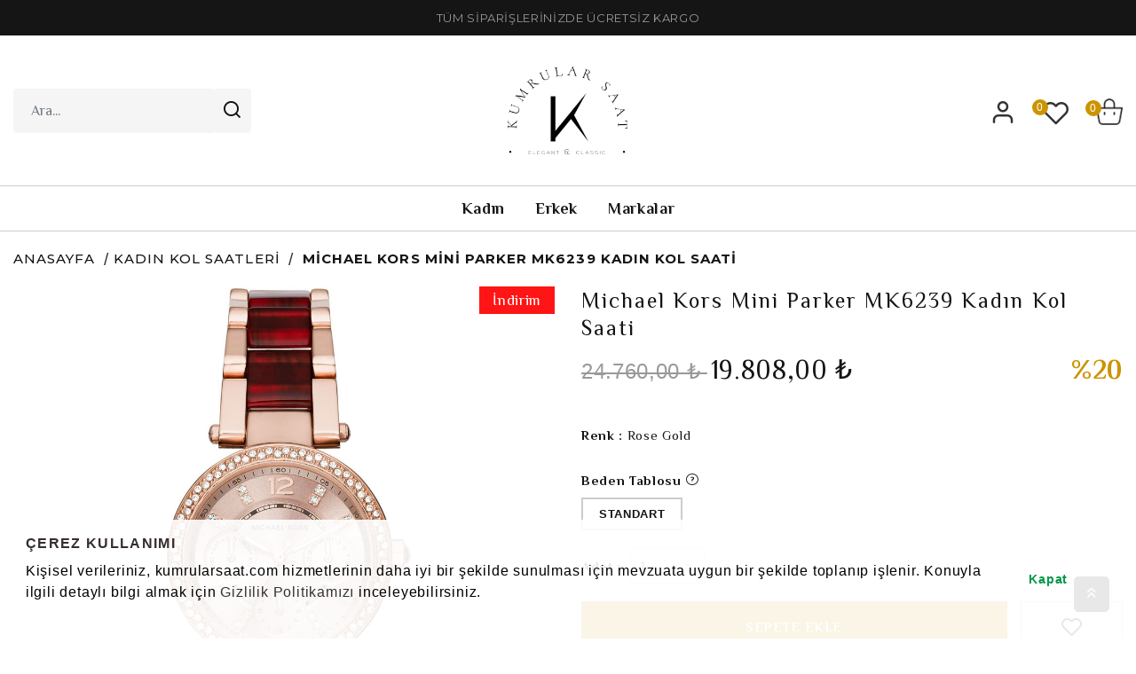

--- FILE ---
content_type: text/html; charset=utf-8
request_url: https://www.kumrularsaat.com/urun/michael-kors-mk6239-10375
body_size: 89059
content:

<!DOCTYPE html>
<!--[if lt IE 7]> <html class="lt-ie9 lt-ie8 lt-ie7" lang="tr"> <![endif]-->
<!--[if IE 7]>    <html class="lt-ie9 lt-ie8" lang="tr"> <![endif]-->
<!--[if IE 8]>    <html class="lt-ie9" lang="tr"> <![endif]-->
<!--[if gt IE 8]><!-->
<html lang="tr" >
<!--<![endif]-->
<head>
    <meta http-equiv="Content-Type" content="application/xhtml+xml; charset=UTF-8" />
<meta http-equiv="X-UA-Compatible" content="IE=8; IE=10; IE=11" />
<meta name="description" content="Kumrular Saat - Michael Kors Kadın Kol Saatleri" />
<meta name="keywords" content="Saat, Saat Modelleri, Saat Markaları, Saat Fiyatları, Bayan Kol Saati Modelleri, Kadın Kol Saati Modelleri, Unisex Kol Saati Modelleri, Erkek Kol Saati Modelleri, Saat fiyatları, KolSaati, Kol Saatleri, Michael Kors Saat, Michael Kors Kol Saati" />
<meta name="servername" content="IST-NC-S4-15399" />
<meta name="hasSsl" content="content" />
<meta name="viewport" content="width=device-width, initial-scale=1, minimum-scale=1, maximum-scale=1, user-scalable=no">
<meta name="facebook-domain-verification" content="whwgfe9g91es6pdwe6zq1635sjjvci" />

    <title>Michael Kors Mini Parker MK6239 Kadın Kol Saati - Kumrular Saat</title>
        <meta property="og:description" content="mıchael kors mk6239 kadın Kol Saati" />
        <meta property="og:image" content="https://www.kumrularsaat.com//Files/images/product/large/mk6239_1_2.jpg" />
        <meta property="og:title" content="mıchael kors mk6239" />
        <meta name="twitter:title" content="mıchael kors mk6239" />
        <meta property="product:price:amount" content="19808.00" />
        <meta property="product:price:currency" content="TRY">
        <meta property="og:url" content="<https://www.kumrularsaat.com/michael-kors-mk6239-10375>" />
        <meta property="product:brand" content="<michael kors>" />
        <meta property="product:availability" content="<in stock>" />
        <meta property="product:retailer_item_id" content="mk6239" />
    <meta property="og:type" content="og:product" />
    <meta property="product:category" content="Apparel & Accessories > Jewelry > Watches" />

<link rel="apple-touch-icon" sizes="57x57" href="/Content/img/favicon/apple-icon-57x57.png">
<link rel="apple-touch-icon" sizes="60x60" href="/Content/img/favicon/apple-icon-60x60.png">
<link rel="apple-touch-icon" sizes="72x72" href="/Content/img/favicon/apple-icon-72x72.png">
<link rel="apple-touch-icon" sizes="76x76" href="/Content/img/favicon/apple-icon-76x76.png">
<link rel="apple-touch-icon" sizes="114x114" href="/Content/img/favicon/apple-icon-114x114.png">
<link rel="apple-touch-icon" sizes="120x120" href="/Content/img/favicon/apple-icon-120x120.png">
<link rel="apple-touch-icon" sizes="144x144" href="/Content/img/favicon/apple-icon-144x144.png">
<link rel="apple-touch-icon" sizes="152x152" href="/Content/img/favicon/apple-icon-152x152.png">
<link rel="apple-touch-icon" sizes="180x180" href="/Content/img/favicon/apple-icon-180x180.png">
<link rel="icon" type="image/png" sizes="192x192" href="/Content/img/favicon/android-icon-192x192.png">
<link rel="icon" type="image/png" sizes="32x32" href="/Content/img/favicon/favicon-32x32.png">
<link rel="icon" type="image/png" sizes="96x96" href="/Content/img/favicon/favicon-96x96.png">
<link rel="icon" type="image/png" sizes="16x16" href="/Content/img/favicon/favicon-16x16.png">
<link rel="manifest" href="/Content/img/favicon/manifest.json">
<meta name="msapplication-TileColor" content="#ffffff">
<meta name="msapplication-TileImage" content="/Content/img/favicon/ms-icon-144x144.png">
<meta name="theme-color" content="#ffffff">
    
<script type="text/javascript">
    var MainPath = '/';
    var fileVersion = '1';
    var resultMessageNotify = '';
    var thumbSliderDirection = 'horizontal';
    var productLoadMode = 'loadmore';
    var sslActive = '0';
    var isActive = '0';
    var hashedemail = '';
    var cdnPath = '/';
    var FaceBookAppKey = '1';
    var langId = '1';
    var langValue = 'Turkish';
    window.dataLayer = window.dataLayer || [];
</script>

    



<script type="application/ld+json">
    {
        "@context": "https://schema.org",
        "@type": "Organization",
        "name": "Kumrular Saat",
        "alternateName": "Kumrular Saat",
        "url": "https://kumrularsaat.com/",
        "logo": "https://kumrularsaat.com//Content/img/KumrularLogo512.png",
        "contactPoint": {
            "@type": "ContactPoint",
            "telephone": "0 850 000 00 00",
            "contactType": "customer service",
            "areaServed": "TR",
            "availableLanguage": "Turkish"
        },
        "sameAs": [
            "https://www.facebook.com/",
            "https://twitter.com/",
            "https://www.instagram.com//",
            "https://www.youtube.com/""
        ]
    }
</script>
<script type="application/ld+json">
    {
      "@context": "https://schema.org",
      "@type": "WebSite",
      "url": "https://kumrularsaat.com/",
      "potentialAction": {
        "@type": "SearchAction",
        "target": "https://kumrularsaat.com/ara?search={search_term_string}",
        "query-input": "required name=search_term_string"
      }
    }
</script>



    <link rel="preconnect" href="https://fonts.gstatic.com">
    <link href="https://fonts.googleapis.com/css?family=Philosopher:400,700&Montserrat:400,500,700&display=swap" rel="stylesheet">
    <link rel="stylesheet" type="text/css" href="/Public/css/style.min.css" />
        <script type="text/javascript" defer src="/Public/js/vendors.min.js"></script>
        <script type="text/javascript" defer src="/Public/js/core.min.js"></script>
        <script type="text/javascript" defer src="/Public/js/layout.min.js"></script>

     <!-- Cookie Information -->
<link rel="stylesheet" type="text/css" href="//cdnjs.cloudflare.com/ajax/libs/cookieconsent2/3.0.3/cookieconsent.min.css" />
<script src="//cdnjs.cloudflare.com/ajax/libs/cookieconsent2/3.0.3/cookieconsent.min.js"></script>
<script>
        window.addEventListener("load", function () {
            window.cookieconsent.initialise({
                "palette": {
                    "popup": {
                        "background": "#ffffffe6"
                    },
                    "button": {
                        "background": "transparent",
                        "text": "#009848"
                    }
                },
                "position": "bottom",
                "content": {
                    "message": "<h2>Çerez Kullanımı</h2>  <p>Kişisel verileriniz, kumrularsaat.com  hizmetlerinin daha iyi bir şekilde sunulması için mevzuata uygun bir şekilde toplanıp işlenir. Konuyla ilgili detaylı bilgi almak için <a href='/'>Gizlilik Politikamızı</a> inceleyebilirsiniz. </p>",
                    "dismiss": "Kapat",
                    "link": "",
                    "href": "/"
                }
            })
        });
</script>
<!-- Cookie Information -->
    
        

                <link rel="canonical" href="https://www.kumrularsaat.com/urun/michael-kors-mk6239-10375" />
                <link rel="next" href="https://www.kumrularsaat.com/urun/michael-kors-mk6239-10375?p=2" />


    <link rel="alternate" hreflang="tr-TR" href="https://www.kumrularsaat.com" />
    <meta http-equiv="x-dns-prefetch-control" content="on">
    <link rel="dns-prefetch" href="//fonts.googleapis.com">
    <link rel="dns-prefetch" href="//www.google-analytics.com">
    <link rel="preconnect" href="https://fonts.googleapis.com">
    <link rel="dns-prefetch" href="https://fonts.gstatic.com">
    <link rel="preconnect" href="https://fonts.gstatic.com" crossorigin>

    <script defer>
        (function (w, d, s, l, i) {
            w[l] = w[l] || []; w[l].push(

            { 'gtm.start': new Date().getTime(), event: 'gtm.js' }
            ); var f = d.getElementsByTagName(s)[0],
            j = d.createElement(s), dl = l != 'dataLayer' ? '&l=' + l : ''; j.async = true; j.src =
            'https://www.googletagmanager.com/gtm.js?id=' + i + dl; f.parentNode.insertBefore(j, f);
        })(window, document, 'script', 'dataLayer', 'GTM-M5CQZP4');
    </script>
    <!-- End Google Tag Manager -->
</head>
<body >
    <!-- Google Tag Manager (noscript) -->
    <noscript>
        <iframe src="https://www.googletagmanager.com/ns.html?id=GTM-M5CQZP4"  height="0" width="0" style="display:none;visibility:hidden"></iframe>
    </noscript>
    <!-- End Google Tag Manager (noscript) -->
    <div id="site-modal" class="modal" tabindex="-1" role="dialog"></div>
    <div id="black-cover" data-js="black-cover"></div>
    <div id="genaral__wrapper">
        <header id="header__items-area" class="w-100 header__items-area">
    <div class="header__top_area">
        

<div class="container-fluid" tabindex="27">
    <div class="row">
        <div class="col-md-12">
<a href=""> <span>TÜM SİPARİŞLERİNİZDE ÜCRETSİZ KARGO </span></a>        </div>
    </div>
</div>
    </div>
    <div class="header__items--inner-area">
        <div class="container-fluid">
            <div class="row">
                <div class="col-4 col-lg-4">
                    <div class="header__search--items--area---form" data-js="search-form">
    <form action="/ara" method="get" id="frm-search" data-js="frm-search">
        <div class="header__search--items">
            <input type="text" name="search" class="form-control" id="search-input" data-js="search-input" placeholder="Ara..." autocomplete="off" />
                <button class="btn btn-transparent btn-search" data-js="btn-search">
                    <span class="icon-search1"></span>
                </button>
        </div>
        <div class="header__search--items--search-alert">
            <span></span>
        </div>
    </form>
</div>
                    <div class="d-flex">
                        <button class="mobile__btn-area" data-js="btn-mobile-menu"><span class="icon-align-left"></span></button>
                        <button class="mobile__btn--close-area" data-js="btn-mobile-close"><span class="icon-x"></span></button>
                        <button class="mobile__btn--search-area" data-js="btn-mobile-search"><span class="icon-search1"></span></button>
                    </div>
                </div>
                <div class="col-4 col-lg-4">
                    <div class="logo__items-area">
    <a class="logo__area" href="/" title="">
        
        <img src="/Content/img/KumrularLogo512.png" alt="Kumrular Saat" />
    </a>
</div>
                </div>
                <div class="col-4 col-lg-4">
                    
<ul class="header__user--actions-area">
    <li class="user--actions--menu-area" data-js="user-menu">
        
        


    <a href="/uye-girisi" class="btn-user" title="Üye Girişi / Yeni Üyelik" data-js="btn-user">
        <span class="icon-user1"></span>
    </a>





    </li>

    <li class="user--actions--favorite-area">
        <a href="/uye/favorilerim" title="Favorilerim">
            <span class="favorite--count">0</span>
            <span class="icon-heart11"></span>
        </a>
    </li>

    <li class="header__small--basket-items--area" data-js="top-basket">
        
    </li>
</ul>
                </div>
            </div>
        </div>
        <div id="search" class="search-wrap">
        </div>
    </div>
    <div id="navigation" data-js="navigation">
        



<div class="header__main--menu-area">
    <ul>
                <li data-js="main-nav-item">
                    <a href="/saat/kadin-kol-saatleri">Kadın</a>
                    <div class="main--menu--dropdown-area" data-js="main-dropdown">
                        <div class="container">
                            <div class="row">
                                <div class="col-12 col-md-7">
                                    <div class="row">
                                            <div class="col-md-4">
                                                <a href="/saat/kadin-kol-saatleri" class="main--menu--dropdown--nav-title">
                                                    Tarz
                                                </a>
                                                <ul class="dropdown">

                                                                <li>
                                                                    <a>
                                                                        Klasik Saatler
                                                                    </a>
                                                                </li>
                                                                <li>
                                                                    <a>
                                                                        Spor Saatler
                                                                    </a>
                                                                </li>
                                                                <li>
                                                                    <a>
                                                                        Abiye Saatler
                                                                    </a>
                                                                </li>

                                                </ul>
                                            </div>
                                            <div class="col-md-4">
                                                <a class="main--menu--dropdown--nav-title">
                                                    Kayış Tipi
                                                </a>
                                                <ul class="dropdown">

                                                                <li>
                                                                    <a href="/saat/kadin-kol-saatleri?t=37">
                                                                        &#199;elik
                                                                    </a>
                                                                </li>
                                                                <li>
                                                                    <a href="/saat/kadin-kol-saatleri?t=38">
                                                                        Deri
                                                                    </a>
                                                                </li>
                                                                <li>
                                                                    <a href="/saat/kadin-kol-saatleri?t=40">
                                                                        Hasır
                                                                    </a>
                                                                </li>
                                                                <li>
                                                                    <a href="/saat/kadin-kol-saatleri?t=41">
                                                                        Silikon
                                                                    </a>
                                                                </li>

                                                </ul>
                                            </div>
                                            <div class="col-md-4">
                                                <a class="main--menu--dropdown--nav-title">
                                                    &#199;alışma Şekli
                                                </a>
                                                <ul class="dropdown">

                                                                <li>
                                                                    <a href="/saat/kadin-kol-saatleri?t=60">
                                                                        Analog
                                                                    </a>
                                                                </li>
                                                                <li>
                                                                    <a>
                                                                        Otomatik
                                                                    </a>
                                                                </li>
                                                                <li>
                                                                    <a>
                                                                        Solar
                                                                    </a>
                                                                </li>
                                                                <li>
                                                                    <a>
                                                                        Dokunmatik
                                                                    </a>
                                                                </li>
                                                                <li>
                                                                    <a>
                                                                        Akıllı Saat
                                                                    </a>
                                                                </li>

                                                </ul>
                                            </div>
                                    </div>
                                </div>
                                    <div class="col-12 col-md-5">
                                        <a href="/saat/kadin-kol-saatleri" title="Kadın">
                                            <picture>
                                                <source data-srcset="https://www.kumrularsaat.com/Files/images/content/large/Discover_378x164_Fall21_Flyout_Women_Flat_Groups.b4a32fde.gif" media="(min-width: 769px)" />
                                                <source data-srcset="https://www.kumrularsaat.com/Files/images/content/large/Discover_378x164_Fall21_Flyout_Women_Flat_Groups.b4a32fde.gif" media="(max-width: 768px)" />
                                                <img class="img-full lazyload fade-up" src="/Content/img/placeholder.jpg" data-srcset="https://www.kumrularsaat.com/Files/images/content/large/Discover_378x164_Fall21_Flyout_Women_Flat_Groups.b4a32fde.gif" alt="Kadın">
                                            </picture>
                                        </a>
                                    </div>
                            </div>
                        </div>
                    </div>
                </li>
                <li data-js="main-nav-item">
                    <a href="/saat/erkek-kol-saatleri">Erkek</a>
                    <div class="main--menu--dropdown-area" data-js="main-dropdown">
                        <div class="container">
                            <div class="row">
                                <div class="col-12 col-md-7">
                                    <div class="row">
                                            <div class="col-md-4">
                                                <a href="/saat/erkek-kol-saatleri" class="main--menu--dropdown--nav-title">
                                                    Tarz
                                                </a>
                                                <ul class="dropdown">

                                                                <li>
                                                                    <a>
                                                                        Klasik Saatler
                                                                    </a>
                                                                </li>
                                                                <li>
                                                                    <a>
                                                                        Spor Saaler
                                                                    </a>
                                                                </li>
                                                                <li>
                                                                    <a>
                                                                        &#199;ocuk Saatleri
                                                                    </a>
                                                                </li>

                                                </ul>
                                            </div>
                                            <div class="col-md-4">
                                                <a class="main--menu--dropdown--nav-title">
                                                    Kayış Tipi
                                                </a>
                                                <ul class="dropdown">

                                                                <li>
                                                                    <a href="/saat/erkek-kol-saatleri?t=37">
                                                                        &#199;elik
                                                                    </a>
                                                                </li>
                                                                <li>
                                                                    <a href="/saat/erkek-kol-saatleri?t=38">
                                                                        Deri
                                                                    </a>
                                                                </li>
                                                                <li>
                                                                    <a href="/saat/erkek-kol-saatleri?t=40">
                                                                        Hasır
                                                                    </a>
                                                                </li>
                                                                <li>
                                                                    <a href="/saat/erkek-kol-saatleri?t=41">
                                                                        Silikon
                                                                    </a>
                                                                </li>
                                                                <li>
                                                                    <a href="/saat/erkek-kol-saatleri?t=42">
                                                                        Seramik
                                                                    </a>
                                                                </li>
                                                                <li>
                                                                    <a href="/saat/erkek-kol-saatleri?t=43">
                                                                        Tekstil
                                                                    </a>
                                                                </li>

                                                </ul>
                                            </div>
                                            <div class="col-md-4">
                                                <a class="main--menu--dropdown--nav-title">
                                                    &#199;alışma Şekli
                                                </a>
                                                <ul class="dropdown">

                                                                <li>
                                                                    <a href="/saat/erkek-kol-saatleri?t=60">
                                                                        Analog
                                                                    </a>
                                                                </li>
                                                                <li>
                                                                    <a href="/saat/erkek-kol-saatleri?t=61">
                                                                        Otomatik
                                                                    </a>
                                                                </li>
                                                                <li>
                                                                    <a>
                                                                        Solar
                                                                    </a>
                                                                </li>
                                                                <li>
                                                                    <a>
                                                                        Akıllı Saat
                                                                    </a>
                                                                </li>

                                                </ul>
                                            </div>
                                    </div>
                                </div>
                                    <div class="col-12 col-md-5">
                                        <a href="/saat/erkek-kol-saatleri" title="Erkek">
                                            <picture>
                                                <source data-srcset="https://www.kumrularsaat.com/Files/images/content/large/Discover_378x164_Fall21_Flyout_Men_Flat_Groups.8645d8c0.gif" media="(min-width: 769px)" />
                                                <source data-srcset="https://www.kumrularsaat.com/Files/images/content/large/Discover_378x164_Fall21_Flyout_Men_Flat_Groups.8645d8c0.gif" media="(max-width: 768px)" />
                                                <img class="img-full lazyload fade-up" src="/Content/img/placeholder.jpg" data-srcset="https://www.kumrularsaat.com/Files/images/content/large/Discover_378x164_Fall21_Flyout_Men_Flat_Groups.8645d8c0.gif" alt="Erkek">
                                            </picture>
                                        </a>
                                    </div>
                            </div>
                        </div>
                    </div>
                </li>
                <li data-js="main-nav-item"><a href="/kumrular-saat-markalar">Markalar</a></li>
    </ul>
</div>
    </div>
</header>

        <div id="genaral__content" class="w-100">
            <div class="genaral__content">
                

<div id="product__area">



<div class="product__breadcrumb-area">
    <div class="container-fluid">
        
        <div class="row">
    <div class="col-md-12">
        <ul class="product__breadcrumb--product-area">
            <li>
                <a href="/" title="Home">Anasayfa</a>
            </li>
            <li>
                <a href="/saat/kadin-kol-saatleri" title="Kadın Kol Saatleri">Kadın Kol Saatleri</a>
            </li>
            <li>
                <span title="Michael Kors Mini Parker MK6239 Kadın Kol Saati">Michael Kors Mini Parker MK6239 Kadın Kol Saati</span>
            </li>
        </ul>
    </div>
</div>
    </div>
</div>
<div class="product__area">
    <div class="container-fluid">
        <div class="row">
            <div class="col-12 col-sm-6">
                <div class="product__gallery-area">
                    

<div class="row">
    <div class="col-12 order-2">
        <div class="product__thumb--gallery-area horizontal" data-js="thumb-gallery">
            

<div class="arrow-up">
    <span class="icon-chevron-left back"></span>
</div>

<div class="product__thumb--list-area">
    <div class="slide-item">
        <img src="https://www.kumrularsaat.com/Files/images/product/large/mk6239_1_2.jpg" alt="" />
    </div>
    <div class="slide-item">
        <img src="https://www.kumrularsaat.com/Files/images/product/large/mk6239_2.jpg" alt="" />
    </div>

</div>

<div class="arrow-down">
    <span class="icon-chevron-right forward"></span>
</div>




        </div>
    </div>

    <div class="col-12 order-1">
        <div class="product__main--gallery-area" data-js="main-gallery">
            

<div class="product__area--image--list-area">
        <div class="slide-item">
            <a href="https://www.kumrularsaat.com/Files/images/product/large/mk6239_1_2.jpg" class="btn-zoom" data-js="btn-zoom" data-group="product" data-id="0" data-index="0">
                <span class="icon-zoom"></span>
            </a>
            <div class="product__area--main--image-area easyzoom-0">
                <a href="https://www.kumrularsaat.com/Files/images/product/large/mk6239_1_2.jpg" class="product__area--img--item">
                    <img src="https://www.kumrularsaat.com/Files/images/product/large/mk6239_1_2.jpg" class="image-blur img-fluid" alt="" data-image="https://www.kumrularsaat.com/Files/images/product/large/mk6239_1_2.jpg" />
                </a>
            </div>
        </div>
        <div class="slide-item">
            <a href="https://www.kumrularsaat.com/Files/images/product/large/mk6239_2.jpg" class="btn-zoom" data-js="btn-zoom" data-group="product" data-id="1" data-index="1">
                <span class="icon-zoom"></span>
            </a>
            <div class="product__area--main--image-area easyzoom-1">
                <a href="https://www.kumrularsaat.com/Files/images/product/large/mk6239_2.jpg" class="product__area--img--item">
                    <img src="https://www.kumrularsaat.com/Files/images/product/large/mk6239_2.jpg" class="image-blur img-fluid" alt="" data-image="https://www.kumrularsaat.com/Files/images/product/large/mk6239_2.jpg" />
                </a>
            </div>
        </div>
</div>

<div class="arrow-back d-none">

</div>
<div class="arrow-forward  d-none">

</div>

<div class="arrow-back">
    <span class="icon-chevron-left back"></span>
</div>
<div class="arrow-forward">
    <span class="icon-chevron-right forward"></span>
</div>




            
<div class="p-badges">
    
        <span class="badge discount">İndirim</span>

</div>


        </div>
    </div>
</div>

                </div>
            </div>
            <div class="col-12 col-sm-6">
                <div class="product__details-area">
                    <div class="row">
                        <div class="col-12">
                            <div class="product__info-area">
                                

<div class="row">
    <div class="col-12">
        <h1 class="product__info-name">Michael Kors Mini Parker MK6239 Kadın Kol Saati</h1>
    </div>
    
    <div class="col-12">
        <div class="product__info-price">


                <span class="product__info--old-price mr-1">24.760,00 ₺ </span>
                <span class="product__info--new-price"> 19.808,00 ₺ </span>
                <span class="product__info--price-ratio">%20</span>
        </div>
    </div>
</div>


                            </div>
                        </div>
                        <div class="col-12">
                            <div class="product__options-area">
                                

<div class="form">
    <form id="" method="post" novalidate="novalidate" data-js="frm-addbasket">
        <div class="row">
            <div class="col-12">
                <input id="ProductId" name="ProductDescriptionId" type="hidden" value="10375">
                <div class="product__spec-area">
                    <input id="Special1" name="colorId" type="hidden" value="50">
                    <input id="Special2" name="sizeId" type="hidden" value="92">
                    <input type="hidden" id="quantity" name="quantity" data-js="quantity" value="1">
                </div>
            </div>
            <div class="col-12">
                <div class="product__color-area">
                    <span><strong>Renk :</strong> Rose Gold</span>
                </div>
            </div>
            <div class="col-12">
                <div class="product__alternate" data-js="product__alternate" data-code="" data-id="">
                    <ul>

                    </ul>
                </div>
            </div>
            <div class="col-12">
                <div class="product__body">
                    

<a href="#size-table" title="Beden Tablosu" class="product__size-chart" data-js="fill-inside-modal"><span class="product__size-title">Beden Tablosu <span class="icon-help-empty"></span></span></a>

<div class="product__size-options" data-js="product__size-options">
    <ul>
                <li>
                    <a href="Javascript:void(0);" title="Standart" class="" data-stock="1" data-special2="92" data-js="product__size-item">Standart</a>
                </li>
    </ul>
    <div class="product__stock-message" data-js="product__stock-message"></div>
    
</div>






                </div>
            </div>
            <div class="col-12">
                        <div class="product__quantity">
                            
<div class="product__quantity-options">
    <span class="product__quantity-title">Adet : </span>
    <select id="product__quantity--list-area" class="product__quantity--list-area d-none" name="quantity-list" data-js="product__quantity--list-area">
            <option value="1">1</option>
    </select>
</div>
                        </div>
            </div>
            <div class="col-12">
                
            </div>

            <div class="col-12">
                <div class="p-process">
                    <div class="row">
                        <div class="col-12 col-sm">
                            <input type="hidden" name="id" id="id" value="10375">
                            <input type="hidden" name="barcode" id="barcode" value="4053858507951">
                            
                            <input type="hidden" id="quantity" name="quantity" data-js="quantity" value="1">


                                <a href="javascript:void(0);" class="btn btn-first btn-block btn-add-basket mb-3  mb-sm-0" title="Sepete Ekle" data-js="btn-add-basket" data-onclick="addBasket">
                                    <span>Sepete Ekle</span>
                                </a>
                        </div>
                        
                            <div class="col-12 col-sm-auto pl-md-0">
                                <a href="Javascript:void(0);" class="btn btn-favorite" data-id="10375" data-js="btn-favorite" title="Favorilere Ekle">
                                    <span class="icon-heart11"></span>
                                </a>
                            </div>
                        <div class="col-12">
                            <ul class="product__info--desc--area">
                                <li>
                                    <ul>
                                        <li class="product__info--desc-title">Marka :</li>
                                        <li class="product__info--desc-sub">Michael Kors</li>
                                    </ul>
                                </li>

                                <li>
                                    <ul>
                                        <li class="product__info--desc-title">Stok :</li>
                                        <li class="product__info--desc-sub">Stok Var</li>
                                    </ul>
                                </li>


                            </ul>
                        </div>

                        
                    </div>

                </div>
            </div>
        </div>
    </form>
</div>


<div class="stock-notice-container temp-hidden" data-js="stock-notice-container">
</div>

<div id="size-table" class="d-none">
    <div class="size-table-content">
        <h5>Üzgünüz. Beden girişi bilgileri girilmemiştir. </h5>
    </div>
</div>


<div id="free-cargo" class="d-none">
    <div class="free-cargo-content" tabindex="4156">
        kargo
    </div>
</div>
                            </div>
                        </div>
                        <div class="col-12">
                            <div class="product__social-area">
                                
<ul class="share-buttons" data-url="" data-url2="">
    <li>
        <a href="" title="Share on Facebook" target="_blank" class="btn" onclick="window.open('https://www.facebook.com/sharer/sharer.php?u=' + encodeURIComponent(document.URL) + '&t=' + encodeURIComponent(document.URL)); return false;">
            <span class="icon-facebook1"></span>
        </a>
    </li>
    <li>
        <a href="" target="_blank" title="Tweet" class="btn" onclick="window.open('https://twitter.com/intent/tweet?text=' + encodeURIComponent(document.title) + ':%20'  + encodeURIComponent(document.URL)); return false;">
            <span class="icon-twitter1"></span>
        </a>
    </li>
    
    <li>
        <a href="https://api.whatsapp.com/send?phone=905055995708" target="_blank" title="Whatsapp" class="btn">
            <span class="icon-icons8-whatsapp-192"></span>
        </a>
    </li>
    <li>
        <a href="" target="_blank" title="Email" class="btn" onclick="window.open('mailto:?subject=' + encodeURIComponent(document.title) + '&amp;body=' +  encodeURIComponent(document.URL)); return false;">
            <span class="icon-mail1"></span>
        </a>
    </li>
</ul>
                            </div>
                        </div>
                    </div>
                </div>
            </div>
            <div class="col-12 col-sm-12">
                <div class="product__features">
                    
<div id="product__detail-tabs" class="tabs" data-js="detail-tabs">
    <ul>
        <li>
            <a href="#detail" title="Ürün Açıklaması">Ürün Açıklaması</a>
        </li>

        <li>
            <a href="#benefits" title="">Ürün Özellikler</a>
        </li>


        

        <li>
            <a href="#features" title="">Taksit Seçenekleri</a>
        </li>

    </ul>

    <div id="detail" class="content" data-js="content">
        <div class="tab-inside">
            Sitemizde bulunan tüm <strong> MICHAEL KORS MK6239 </strong> Ürün Modelleri KUMRULAR SAAT güvencesi altındadır.Alacağınız bu ürün 2 yıl garanti kapsamındadır.Siparişiniz onaylanmış orijinal garanti belgesi ve kutusu ile anlaşmalı kargo firması(Yurtiçi Kargo) tarafından adresinize teslim edilecektir.17:00'a kadar verilen siparişleriniz aynı gün içinde kargoya verilmektedir.Siparişleriniz ortalama 5 iş günü içerisinde teslim edilmektedir.
        </div>
    </div>

    <div id="benefits" class="content w-100" data-js="content">
        <div class="tab-inside">
            <div class="row">
                    <div class="col-md-6 col-lg-3">
                        <ul class="product__info--desc-area">
                            <li class="product__info--desc-title">Cinsiyet</li>
                            <li class="product__info--desc-sub">Bayan</li>
                        </ul>
                    </div>
                    <div class="col-md-6 col-lg-3">
                        <ul class="product__info--desc-area">
                            <li class="product__info--desc-title">Marka</li>
                            <li class="product__info--desc-sub">Michael Kors</li>
                        </ul>
                    </div>
                    <div class="col-md-6 col-lg-3">
                        <ul class="product__info--desc-area">
                            <li class="product__info--desc-title">Model</li>
                            <li class="product__info--desc-sub">Mini Parker</li>
                        </ul>
                    </div>
                    <div class="col-md-6 col-lg-3">
                        <ul class="product__info--desc-area">
                            <li class="product__info--desc-title">Teknoloji</li>
                            <li class="product__info--desc-sub">Quartz</li>
                        </ul>
                    </div>
                    <div class="col-md-6 col-lg-3">
                        <ul class="product__info--desc-area">
                            <li class="product__info--desc-title">Garanti</li>
                            <li class="product__info--desc-sub">2 Yıl</li>
                        </ul>
                    </div>
                    <div class="col-md-6 col-lg-3">
                        <ul class="product__info--desc-area">
                            <li class="product__info--desc-title">Kasa &#199;apı</li>
                            <li class="product__info--desc-sub">33 mm</li>
                        </ul>
                    </div>
                    <div class="col-md-6 col-lg-3">
                        <ul class="product__info--desc-area">
                            <li class="product__info--desc-title">Kasa Kalınlığı</li>
                            <li class="product__info--desc-sub">10 mm</li>
                        </ul>
                    </div>
                    <div class="col-md-6 col-lg-3">
                        <ul class="product__info--desc-area">
                            <li class="product__info--desc-title">Kasa Şekli</li>
                            <li class="product__info--desc-sub">Yuvarlak</li>
                        </ul>
                    </div>
                    <div class="col-md-6 col-lg-3">
                        <ul class="product__info--desc-area">
                            <li class="product__info--desc-title">Cam &#214;zellik</li>
                            <li class="product__info--desc-sub">Mineral</li>
                        </ul>
                    </div>
                    <div class="col-md-6 col-lg-3">
                        <ul class="product__info--desc-area">
                            <li class="product__info--desc-title">Tarz</li>
                            <li class="product__info--desc-sub">Klasik Saatler</li>
                        </ul>
                    </div>
                    <div class="col-md-6 col-lg-3">
                        <ul class="product__info--desc-area">
                            <li class="product__info--desc-title">Kasa Rengi</li>
                            <li class="product__info--desc-sub">Rose Gold</li>
                        </ul>
                    </div>
                    <div class="col-md-6 col-lg-3">
                        <ul class="product__info--desc-area">
                            <li class="product__info--desc-title">Kadran Tipi</li>
                            <li class="product__info--desc-sub">Analog</li>
                        </ul>
                    </div>
                    <div class="col-md-6 col-lg-3">
                        <ul class="product__info--desc-area">
                            <li class="product__info--desc-title">Kadran Rengi</li>
                            <li class="product__info--desc-sub">Rose Gold</li>
                        </ul>
                    </div>
                    <div class="col-md-6 col-lg-3">
                        <ul class="product__info--desc-area">
                            <li class="product__info--desc-title">Kayış Tipi</li>
                            <li class="product__info--desc-sub">&#199;elik</li>
                        </ul>
                    </div>
                    <div class="col-md-6 col-lg-3">
                        <ul class="product__info--desc-area">
                            <li class="product__info--desc-title">Renk</li>
                            <li class="product__info--desc-sub">Rose Gold</li>
                        </ul>
                    </div>
                    <div class="col-md-6 col-lg-3">
                        <ul class="product__info--desc-area">
                            <li class="product__info--desc-title">Su Ge&#231;irmezlik</li>
                            <li class="product__info--desc-sub">10 ATM</li>
                        </ul>
                    </div>
                    <div class="col-md-6 col-lg-3">
                        <ul class="product__info--desc-area">
                            <li class="product__info--desc-title">Kronometre</li>
                            <li class="product__info--desc-sub">Hayır</li>
                        </ul>
                    </div>
                    <div class="col-md-6 col-lg-3">
                        <ul class="product__info--desc-area">
                            <li class="product__info--desc-title">Takvim</li>
                            <li class="product__info--desc-sub">Evet</li>
                        </ul>
                    </div>
                    <div class="col-md-6 col-lg-3">
                        <ul class="product__info--desc-area">
                            <li class="product__info--desc-title">Alarm</li>
                            <li class="product__info--desc-sub">Yok</li>
                        </ul>
                    </div>
            </div>
        </div>
    </div>

    


    <div id="features" class="content" data-js="content">
        <div class="tab-inside">
            <div class="shop__inst-area">
                <div class="row p-0 m-0">
                        <div class="col-md-2 p-0 m-0">
                            <div class="inst-head">
                                <img src="https://www.kumrularsaat.com/Files/images/bank/bonus.0d7d9fc0.png" alt="Garanti Bankası" />
                            </div>
                            <div class="inst-section">
                                <span>Taksit</span>
                                <span>Taksit Tutarı</span>
                                <span>Toplam Taksit</span>
                            </div>
                            <ul>
                                    <li class="w-100">
                                        <ul>
                                            <li><span><strong>1</strong></span></li>
                                            <li><span>19.808,00 ₺ </span></li>
                                            <li><span>19.808,00 ₺ </span></li>
                                        </ul>
                                    </li>
                                    <li class="w-100">
                                        <ul>
                                            <li><span><strong>2</strong></span></li>
                                            <li><span>9.904,00 ₺ </span></li>
                                            <li><span>19.808,00 ₺ </span></li>
                                        </ul>
                                    </li>
                                    <li class="w-100">
                                        <ul>
                                            <li><span><strong>3</strong></span></li>
                                            <li><span>6.602,67 ₺ </span></li>
                                            <li><span>19.808,00 ₺ </span></li>
                                        </ul>
                                    </li>
                                    <li class="w-100">
                                        <ul>
                                            <li><span><strong>4</strong></span></li>
                                            <li><span>4.952,00 ₺ </span></li>
                                            <li><span>19.808,00 ₺ </span></li>
                                        </ul>
                                    </li>
                                    <li class="w-100">
                                        <ul>
                                            <li><span><strong>5</strong></span></li>
                                            <li><span>3.961,60 ₺ </span></li>
                                            <li><span>19.808,00 ₺ </span></li>
                                        </ul>
                                    </li>
                                    <li class="w-100">
                                        <ul>
                                            <li><span><strong>6</strong></span></li>
                                            <li><span>3.301,33 ₺ </span></li>
                                            <li><span>19.808,00 ₺ </span></li>
                                        </ul>
                                    </li>
                                    <li class="w-100">
                                        <ul>
                                            <li><span><strong>7</strong></span></li>
                                            <li><span>2.829,71 ₺ </span></li>
                                            <li><span>19.808,00 ₺ </span></li>
                                        </ul>
                                    </li>
                                    <li class="w-100">
                                        <ul>
                                            <li><span><strong>8</strong></span></li>
                                            <li><span>2.476,00 ₺ </span></li>
                                            <li><span>19.808,00 ₺ </span></li>
                                        </ul>
                                    </li>
                            </ul>
                        </div>
                        <div class="col-md-2 p-0 m-0">
                            <div class="inst-head">
                                <img src="https://www.kumrularsaat.com/Files/images/bank/world.1ed191c1.png" alt="Vakıfbank" />
                            </div>
                            <div class="inst-section">
                                <span>Taksit</span>
                                <span>Taksit Tutarı</span>
                                <span>Toplam Taksit</span>
                            </div>
                            <ul>
                                    <li class="w-100">
                                        <ul>
                                            <li><span><strong>1</strong></span></li>
                                            <li><span>19.808,00 ₺ </span></li>
                                            <li><span>19.808,00 ₺ </span></li>
                                        </ul>
                                    </li>
                                    <li class="w-100">
                                        <ul>
                                            <li><span><strong>2</strong></span></li>
                                            <li><span>9.904,00 ₺ </span></li>
                                            <li><span>19.808,00 ₺ </span></li>
                                        </ul>
                                    </li>
                                    <li class="w-100">
                                        <ul>
                                            <li><span><strong>3</strong></span></li>
                                            <li><span>6.602,67 ₺ </span></li>
                                            <li><span>19.808,00 ₺ </span></li>
                                        </ul>
                                    </li>
                                    <li class="w-100">
                                        <ul>
                                            <li><span><strong>4</strong></span></li>
                                            <li><span>4.952,00 ₺ </span></li>
                                            <li><span>19.808,00 ₺ </span></li>
                                        </ul>
                                    </li>
                                    <li class="w-100">
                                        <ul>
                                            <li><span><strong>5</strong></span></li>
                                            <li><span>3.961,60 ₺ </span></li>
                                            <li><span>19.808,00 ₺ </span></li>
                                        </ul>
                                    </li>
                                    <li class="w-100">
                                        <ul>
                                            <li><span><strong>6</strong></span></li>
                                            <li><span>3.301,33 ₺ </span></li>
                                            <li><span>19.808,00 ₺ </span></li>
                                        </ul>
                                    </li>
                            </ul>
                        </div>
                        <div class="col-md-2 p-0 m-0">
                            <div class="inst-head">
                                <img src="https://www.kumrularsaat.com/Files/images/bank/maximum.f2eab193.png" alt="İş Bankası" />
                            </div>
                            <div class="inst-section">
                                <span>Taksit</span>
                                <span>Taksit Tutarı</span>
                                <span>Toplam Taksit</span>
                            </div>
                            <ul>
                            </ul>
                        </div>
                </div>
            </div>
        </div>
    </div>
</div>

                </div>
            </div>


            <div class="col-12 col-sm-12">
                <div class="product__slider-area">
                    <div class="product__best--sale-area">
    <div class="container-fluid text-center">
        <h2 class="block-title">DAHA ÖNCE KEŞFETTİKLERİN</h2>
        <h3 class="block-sub-title"></h3>
        
        <div class="product__pops--slider-area">
            <div class="product__pops--slider-wrap-area">
            <div class="slider__item--area">
                <div class="p-item" data-id="" data-code="" data-order="" data-js="p-item">
                    <div class="product__items-area">
                        <div class="product__items--inner-area">
                            <div class="product__items--img-area">
                                <a href="/urun/michael-kors-mk3512-10347">
                                    
<picture>
    <source data-srcset="https://www.kumrularsaat.com/Files/images/product/large/mk3512_1.jpg" media="(min-width: 769px)" />
    <source data-srcset="https://www.kumrularsaat.com/Files/images/product/large/mk3512_1.jpg" media="(max-width: 768px)" />
    <img class="img-full lazyload fade-up" src="/Content/img/placeholder.jpg" data-srcset="https://www.kumrularsaat.com/Files/images/product/large/mk3512_1.jpg" alt="MICHAEL KORS MK3512">
</picture>

                                    
<div class="p-badges">
        <span class="badge discount">İndirim</span>

</div>
                                </a>
                            </div>
                            <div class="product__items--info-area">
                                <h2 class="product__items-category">Michael Kors</h2>
<h3 class="product__items-name">MICHAEL KORS MK3512</h3>


<div class="product__items-price">
        <span class="product__items--old-price">16.040,00 ₺ </span>
        <span class="product__items--new-price">12.832,00 ₺</span>
</div>
<div class="product__items-actions">
    <a class="btn btn-primary btn-favorite" data-id="10347" data-js="btn-fav" href="javascript:void(0);">
        <span class="icon-heart11"></span>
    </a>
        <a class="btn btn-primary btn-add-basket" data-link="/Basket/AddBasket?id=10347" data-js="btn-quickadd" href="javascript:void(0);"><span>Sepete Ekle</span></a>
    <a class="btn btn-primary btn-quicklook" data-link="/QuickLook/Index?id=10347" data-js="btn-quicklook" href="javascript:void(0);">
        <span class="icon-layers"></span>
    </a>
</div>
                            </div>
                        </div>
                    </div>
                </div>
            </div>
            <div class="slider__item--area">
                <div class="p-item" data-id="" data-code="" data-order="" data-js="p-item">
                    <div class="product__items-area">
                        <div class="product__items--inner-area">
                            <div class="product__items--img-area">
                                <a href="/urun/michael-kors-mk3514-10349">
                                    
<picture>
    <source data-srcset="https://www.kumrularsaat.com/Files/images/product/large/mk3514_1.jpg" media="(min-width: 769px)" />
    <source data-srcset="https://www.kumrularsaat.com/Files/images/product/large/mk3514_1.jpg" media="(max-width: 768px)" />
    <img class="img-full lazyload fade-up" src="/Content/img/placeholder.jpg" data-srcset="https://www.kumrularsaat.com/Files/images/product/large/mk3514_1.jpg" alt="MICHAEL KORS MK3514">
</picture>

                                    
<div class="p-badges">
        <span class="badge discount">İndirim</span>

</div>
                                </a>
                            </div>
                            <div class="product__items--info-area">
                                <h2 class="product__items-category">Michael Kors</h2>
<h3 class="product__items-name">MICHAEL KORS MK3514</h3>


<div class="product__items-price">
        <span class="product__items--old-price">16.040,00 ₺ </span>
        <span class="product__items--new-price">12.832,00 ₺</span>
</div>
<div class="product__items-actions">
    <a class="btn btn-primary btn-favorite" data-id="10349" data-js="btn-fav" href="javascript:void(0);">
        <span class="icon-heart11"></span>
    </a>
        <a class="btn btn-primary btn-add-basket" data-link="/Basket/AddBasket?id=10349" data-js="btn-quickadd" href="javascript:void(0);"><span>Sepete Ekle</span></a>
    <a class="btn btn-primary btn-quicklook" data-link="/QuickLook/Index?id=10349" data-js="btn-quicklook" href="javascript:void(0);">
        <span class="icon-layers"></span>
    </a>
</div>
                            </div>
                        </div>
                    </div>
                </div>
            </div>
            <div class="slider__item--area">
                <div class="p-item" data-id="" data-code="" data-order="" data-js="p-item">
                    <div class="product__items-area">
                        <div class="product__items--inner-area">
                            <div class="product__items--img-area">
                                <a href="/urun/michael-kors-mk4518-10360">
                                    
<picture>
    <source data-srcset="https://www.kumrularsaat.com/Files/images/product/large/mk4518_1.jpg" media="(min-width: 769px)" />
    <source data-srcset="https://www.kumrularsaat.com/Files/images/product/large/mk4518_1.jpg" media="(max-width: 768px)" />
    <img class="img-full lazyload fade-up" src="/Content/img/placeholder.jpg" data-srcset="https://www.kumrularsaat.com/Files/images/product/large/mk4518_1.jpg" alt="MICHAEL KORS MK4518">
</picture>

                                    
<div class="p-badges">
        <span class="badge discount">İndirim</span>

</div>
                                </a>
                            </div>
                            <div class="product__items--info-area">
                                <h2 class="product__items-category">Michael Kors</h2>
<h3 class="product__items-name">MICHAEL KORS MK4518</h3>


<div class="product__items-price">
        <span class="product__items--old-price">20.070,00 ₺ </span>
        <span class="product__items--new-price">16.056,00 ₺</span>
</div>
<div class="product__items-actions">
    <a class="btn btn-primary btn-favorite" data-id="10360" data-js="btn-fav" href="javascript:void(0);">
        <span class="icon-heart11"></span>
    </a>
        <a class="btn btn-primary btn-add-basket" data-link="/Basket/AddBasket?id=10360" data-js="btn-quickadd" href="javascript:void(0);"><span>Sepete Ekle</span></a>
    <a class="btn btn-primary btn-quicklook" data-link="/QuickLook/Index?id=10360" data-js="btn-quicklook" href="javascript:void(0);">
        <span class="icon-layers"></span>
    </a>
</div>
                            </div>
                        </div>
                    </div>
                </div>
            </div>
            <div class="slider__item--area">
                <div class="p-item" data-id="" data-code="" data-order="" data-js="p-item">
                    <div class="product__items-area">
                        <div class="product__items--inner-area">
                            <div class="product__items--img-area">
                                <a href="/urun/michael-kors-mk5556-10367">
                                    
<picture>
    <source data-srcset="https://www.kumrularsaat.com/Files/images/product/large/mk5556.jpg" media="(min-width: 769px)" />
    <source data-srcset="https://www.kumrularsaat.com/Files/images/product/large/mk5556.jpg" media="(max-width: 768px)" />
    <img class="img-full lazyload fade-up" src="/Content/img/placeholder.jpg" data-srcset="https://www.kumrularsaat.com/Files/images/product/large/mk5556.jpg" alt="MICHAEL KORS MK5556">
</picture>

                                    
<div class="p-badges">
        <span class="badge discount">İndirim</span>

</div>
                                </a>
                            </div>
                            <div class="product__items--info-area">
                                <h2 class="product__items-category">Michael Kors</h2>
<h3 class="product__items-name">MICHAEL KORS MK5556</h3>


<div class="product__items-price">
        <span class="product__items--old-price">20.700,00 ₺ </span>
        <span class="product__items--new-price">16.560,00 ₺</span>
</div>
<div class="product__items-actions">
    <a class="btn btn-primary btn-favorite" data-id="10367" data-js="btn-fav" href="javascript:void(0);">
        <span class="icon-heart11"></span>
    </a>
        <a class="btn btn-primary btn-add-basket" data-link="/Basket/AddBasket?id=10367" data-js="btn-quickadd" href="javascript:void(0);"><span>Sepete Ekle</span></a>
    <a class="btn btn-primary btn-quicklook" data-link="/QuickLook/Index?id=10367" data-js="btn-quicklook" href="javascript:void(0);">
        <span class="icon-layers"></span>
    </a>
</div>
                            </div>
                        </div>
                    </div>
                </div>
            </div>
            <div class="slider__item--area">
                <div class="p-item" data-id="" data-code="" data-order="" data-js="p-item">
                    <div class="product__items-area">
                        <div class="product__items--inner-area">
                            <div class="product__items--img-area">
                                <a href="/urun/michael-kors-mk5633-10369">
                                    
<picture>
    <source data-srcset="https://www.kumrularsaat.com/Files/images/product/large/mk5633.jpg" media="(min-width: 769px)" />
    <source data-srcset="https://www.kumrularsaat.com/Files/images/product/large/mk5633.jpg" media="(max-width: 768px)" />
    <img class="img-full lazyload fade-up" src="/Content/img/placeholder.jpg" data-srcset="https://www.kumrularsaat.com/Files/images/product/large/mk5633.jpg" alt="MICHAEL KORS MK5633">
</picture>

                                    
<div class="p-badges">
        <span class="badge discount">İndirim</span>

</div>
                                </a>
                            </div>
                            <div class="product__items--info-area">
                                <h2 class="product__items-category">Michael Kors</h2>
<h3 class="product__items-name">MICHAEL KORS MK5633</h3>


<div class="product__items-price">
        <span class="product__items--old-price">18.700,00 ₺ </span>
        <span class="product__items--new-price">14.960,00 ₺</span>
</div>
<div class="product__items-actions">
    <a class="btn btn-primary btn-favorite" data-id="10369" data-js="btn-fav" href="javascript:void(0);">
        <span class="icon-heart11"></span>
    </a>
        <a class="btn btn-primary btn-add-basket" data-link="/Basket/AddBasket?id=10369" data-js="btn-quickadd" href="javascript:void(0);"><span>Sepete Ekle</span></a>
    <a class="btn btn-primary btn-quicklook" data-link="/QuickLook/Index?id=10369" data-js="btn-quicklook" href="javascript:void(0);">
        <span class="icon-layers"></span>
    </a>
</div>
                            </div>
                        </div>
                    </div>
                </div>
            </div>
            <div class="slider__item--area">
                <div class="p-item" data-id="" data-code="" data-order="" data-js="p-item">
                    <div class="product__items-area">
                        <div class="product__items--inner-area">
                            <div class="product__items--img-area">
                                <a href="/urun/michael-kors-mk5735-10370">
                                    
<picture>
    <source data-srcset="https://www.kumrularsaat.com/Files/images/product/large/mk5735_1_2.jpg" media="(min-width: 769px)" />
    <source data-srcset="https://www.kumrularsaat.com/Files/images/product/large/mk5735_1_2.jpg" media="(max-width: 768px)" />
    <img class="img-full lazyload fade-up" src="/Content/img/placeholder.jpg" data-srcset="https://www.kumrularsaat.com/Files/images/product/large/mk5735_1_2.jpg" alt="MICHAEL KORS MK5735">
</picture>

                                    
<div class="p-badges">
        <span class="badge discount">İndirim</span>

</div>
                                </a>
                            </div>
                            <div class="product__items--info-area">
                                <h2 class="product__items-category">Michael Kors</h2>
<h3 class="product__items-name">MICHAEL KORS MK5735</h3>


<div class="product__items-price">
        <span class="product__items--old-price">22.140,00 ₺ </span>
        <span class="product__items--new-price">17.712,00 ₺</span>
</div>
<div class="product__items-actions">
    <a class="btn btn-primary btn-favorite" data-id="10370" data-js="btn-fav" href="javascript:void(0);">
        <span class="icon-heart11"></span>
    </a>
        <a class="btn btn-primary btn-add-basket" data-link="/Basket/AddBasket?id=10370" data-js="btn-quickadd" href="javascript:void(0);"><span>Sepete Ekle</span></a>
    <a class="btn btn-primary btn-quicklook" data-link="/QuickLook/Index?id=10370" data-js="btn-quicklook" href="javascript:void(0);">
        <span class="icon-layers"></span>
    </a>
</div>
                            </div>
                        </div>
                    </div>
                </div>
            </div>
            <div class="slider__item--area">
                <div class="p-item" data-id="" data-code="" data-order="" data-js="p-item">
                    <div class="product__items-area">
                        <div class="product__items--inner-area">
                            <div class="product__items--img-area">
                                <a href="/urun/michael-kors-mk5798-10371">
                                    
<picture>
    <source data-srcset="https://www.kumrularsaat.com/Files/images/product/large/mk5798_1_2.jpg" media="(min-width: 769px)" />
    <source data-srcset="https://www.kumrularsaat.com/Files/images/product/large/mk5798_1_2.jpg" media="(max-width: 768px)" />
    <img class="img-full lazyload fade-up" src="/Content/img/placeholder.jpg" data-srcset="https://www.kumrularsaat.com/Files/images/product/large/mk5798_1_2.jpg" alt="MICHAEL KORS MK5798">
</picture>

                                    
<div class="p-badges">
        <span class="badge discount">İndirim</span>

</div>
                                </a>
                            </div>
                            <div class="product__items--info-area">
                                <h2 class="product__items-category">Michael Kors</h2>
<h3 class="product__items-name">MICHAEL KORS MK5798</h3>


<div class="product__items-price">
        <span class="product__items--old-price">22.090,00 ₺ </span>
        <span class="product__items--new-price">17.672,00 ₺</span>
</div>
<div class="product__items-actions">
    <a class="btn btn-primary btn-favorite" data-id="10371" data-js="btn-fav" href="javascript:void(0);">
        <span class="icon-heart11"></span>
    </a>
        <a class="btn btn-primary btn-add-basket" data-link="/Basket/AddBasket?id=10371" data-js="btn-quickadd" href="javascript:void(0);"><span>Sepete Ekle</span></a>
    <a class="btn btn-primary btn-quicklook" data-link="/QuickLook/Index?id=10371" data-js="btn-quicklook" href="javascript:void(0);">
        <span class="icon-layers"></span>
    </a>
</div>
                            </div>
                        </div>
                    </div>
                </div>
            </div>
            <div class="slider__item--area">
                <div class="p-item" data-id="" data-code="" data-order="" data-js="p-item">
                    <div class="product__items-area">
                        <div class="product__items--inner-area">
                            <div class="product__items--img-area">
                                <a href="/urun/michael-kors-mk5859-10373">
                                    
<picture>
    <source data-srcset="https://www.kumrularsaat.com/Files/images/product/large/mk5859_1.jpg" media="(min-width: 769px)" />
    <source data-srcset="https://www.kumrularsaat.com/Files/images/product/large/mk5859_1.jpg" media="(max-width: 768px)" />
    <img class="img-full lazyload fade-up" src="/Content/img/placeholder.jpg" data-srcset="https://www.kumrularsaat.com/Files/images/product/large/mk5859_1.jpg" alt="MICHAEL KORS MK5859">
</picture>

                                    
<div class="p-badges">
        <span class="badge discount">İndirim</span>

</div>
                                </a>
                            </div>
                            <div class="product__items--info-area">
                                <h2 class="product__items-category">Michael Kors</h2>
<h3 class="product__items-name">MICHAEL KORS MK5859</h3>


<div class="product__items-price">
        <span class="product__items--old-price">26.530,00 ₺ </span>
        <span class="product__items--new-price">21.224,00 ₺</span>
</div>
<div class="product__items-actions">
    <a class="btn btn-primary btn-favorite" data-id="10373" data-js="btn-fav" href="javascript:void(0);">
        <span class="icon-heart11"></span>
    </a>
        <a class="btn btn-primary btn-add-basket" data-link="/Basket/AddBasket?id=10373" data-js="btn-quickadd" href="javascript:void(0);"><span>Sepete Ekle</span></a>
    <a class="btn btn-primary btn-quicklook" data-link="/QuickLook/Index?id=10373" data-js="btn-quicklook" href="javascript:void(0);">
        <span class="icon-layers"></span>
    </a>
</div>
                            </div>
                        </div>
                    </div>
                </div>
            </div>
            <div class="slider__item--area">
                <div class="p-item" data-id="" data-code="" data-order="" data-js="p-item">
                    <div class="product__items-area">
                        <div class="product__items--inner-area">
                            <div class="product__items--img-area">
                                <a href="/urun/michael-kors-mk6239-10375">
                                    
<picture>
    <source data-srcset="https://www.kumrularsaat.com/Files/images/product/large/mk6239_1_2.jpg" media="(min-width: 769px)" />
    <source data-srcset="https://www.kumrularsaat.com/Files/images/product/large/mk6239_1_2.jpg" media="(max-width: 768px)" />
    <img class="img-full lazyload fade-up" src="/Content/img/placeholder.jpg" data-srcset="https://www.kumrularsaat.com/Files/images/product/large/mk6239_1_2.jpg" alt="MICHAEL KORS MK6239">
</picture>

                                    
<div class="p-badges">
        <span class="badge discount">İndirim</span>

</div>
                                </a>
                            </div>
                            <div class="product__items--info-area">
                                <h2 class="product__items-category">Michael Kors</h2>
<h3 class="product__items-name">MICHAEL KORS MK6239</h3>


<div class="product__items-price">
        <span class="product__items--old-price">24.760,00 ₺ </span>
        <span class="product__items--new-price">19.808,00 ₺</span>
</div>
<div class="product__items-actions">
    <a class="btn btn-primary btn-favorite" data-id="10375" data-js="btn-fav" href="javascript:void(0);">
        <span class="icon-heart11"></span>
    </a>
        <a class="btn btn-primary btn-add-basket" data-link="/Basket/AddBasket?id=10375" data-js="btn-quickadd" href="javascript:void(0);"><span>Sepete Ekle</span></a>
    <a class="btn btn-primary btn-quicklook" data-link="/QuickLook/Index?id=10375" data-js="btn-quicklook" href="javascript:void(0);">
        <span class="icon-layers"></span>
    </a>
</div>
                            </div>
                        </div>
                    </div>
                </div>
            </div>
            <div class="slider__item--area">
                <div class="p-item" data-id="" data-code="" data-order="" data-js="p-item">
                    <div class="product__items-area">
                        <div class="product__items--inner-area">
                            <div class="product__items--img-area">
                                <a href="/urun/michael-kors-mk6282-10376">
                                    
<picture>
    <source data-srcset="https://www.kumrularsaat.com/Files/images/product/large/mk6282.jpg" media="(min-width: 769px)" />
    <source data-srcset="https://www.kumrularsaat.com/Files/images/product/large/mk6282.jpg" media="(max-width: 768px)" />
    <img class="img-full lazyload fade-up" src="/Content/img/placeholder.jpg" data-srcset="https://www.kumrularsaat.com/Files/images/product/large/mk6282.jpg" alt="MICHAEL KORS MK6282">
</picture>

                                    
<div class="p-badges">
        <span class="badge discount">İndirim</span>

</div>
                                </a>
                            </div>
                            <div class="product__items--info-area">
                                <h2 class="product__items-category">Michael Kors</h2>
<h3 class="product__items-name">MICHAEL KORS MK6282</h3>


<div class="product__items-price">
        <span class="product__items--old-price">27.630,00 ₺ </span>
        <span class="product__items--new-price">22.104,00 ₺</span>
</div>
<div class="product__items-actions">
    <a class="btn btn-primary btn-favorite" data-id="10376" data-js="btn-fav" href="javascript:void(0);">
        <span class="icon-heart11"></span>
    </a>
        <a class="btn btn-primary btn-add-basket" data-link="/Basket/AddBasket?id=10376" data-js="btn-quickadd" href="javascript:void(0);"><span>Sepete Ekle</span></a>
    <a class="btn btn-primary btn-quicklook" data-link="/QuickLook/Index?id=10376" data-js="btn-quicklook" href="javascript:void(0);">
        <span class="icon-layers"></span>
    </a>
</div>
                            </div>
                        </div>
                    </div>
                </div>
            </div>
</div>

        </div>
    </div>
</div>


                </div>
            </div>

        </div>
    </div>
</div>

    
</div>




<script defer type="text/javascript" id="detailScripts">
    var productId = '10375';
    var ProductDescriptionId = '10375';
    (function (w) {
        // create new object
        var googleScript = function () {
            this.impressionList = [];
        };
        // constructor
        googleScript.constructor = googleScript;

        // add functions in prototype
        googleScript.prototype = {
            init: function () {
                $googleScript.productImpression();
                $googleScript.loopImpression();
            },
            // Product Impression / Ürün Görüntüleme
         productImpression:function(){
                var obj = {
                    'esv.productdetail': {
                       /* "impressions": $googleScript.impressionList,*/
                        'detail': {
                            'actionField': {
                                'action': 'detail',
                            },
                            'products': [{
                                'name': 'MICHAEL KORS MK6239',
                                'id': 'MK6239',
                                'price': '24760.00',
                                'brand': 'Kumrular Saat',
                                'category': 'Kadın Kol Saatleri',
                                'variant': 'Rose Gold',
                                'dimension13': 'In Stock',
                                'metric3': 25,
                                'metric4': parseFloat('4952'.replace(',','.'))
                            }]
                        }
                    }
                };
                var obj2 = {
                    "customLabel": {
                        "pageTitle": "ProductDetail",
                        "categoryName": "Kadın Kol Saatleri",
                        "breadcrumb": "Kadın Kol Saatleri",
                        "googleTaxonomyId": 0,
                        "name": "MICHAEL KORS MK6239",
                        "id": "MK6239",
                        "price": "24760.00",
                        "brand": "Kumrular Saat",
                        "variant": "Rose Gold",
                        
                    }
                };
                window.dataLayer.push(obj);
                window.dataLayer.push(obj2);

            },
            // Ürünler impressionList dizisine ekleniyor
            pushImpression: function (id, name, price, brand, category, list, variant, dimension1, qty){
                var data = {
                    'id': id,
                    'name': name,
                    'price': price,
                    'brand': brand,
                    'category': category,
                    'list': list,
                    'variant': variant,
                    'dimension1': dimension1,
                   /* 'qty': qty*/
                };
                $googleScript.impressionList.push(data);
            },
            // Ürünler burada  for içinde dönüyor
              loopImpression : function () {

                  $googleScript.pushImpression('MK6239','MICHAEL KORS MK6239',24760.00,'Kumrular Saat','Kadın Kol Saatleri','Kadın Kol Saatleri',1)
            },
            // Ürün Tıklama push
            onProductClick: function (productObj) {
                var obj = {
                    'event': 'productClick',
                    'ecommerce': {
                        'click': {
                            'actionField': {
                                'action': 'detail',
                            },
                            'products': [{
                                'name': productObj.name,
                                'id': productObj.id,
                                'price': productObj.price,
                                'brand': productObj.brand,
                                'category': productObj.category,
                                'list': productObj.list,
                                'position': productObj.position,
                            }]
                        }
                    }
                };
                window.dataLayer.push(obj);
            },
            clickProduct : function() {
                var pItem = document.querySelectorAll('[data-js=p-item]');
                var pitem = document.getElementsByClassName('p-item');
                for (var i = 0; i < pItem.length; i++) {
                    pitem[i].addEventListener('click',function () {
                        var index = this.getAttribute('data-order');
                        $googleScript.onProductClick($googleScript.impressionList[index]);
                    });
                }
            },
            addBasket:function () {
                var button = document.querySelector("[data-onclick='addBasket']");

                if (button != null) {
                    button.addEventListener('click',function () {
                        $googleScript.addToCart();
                    });
                }
            },
            addToCart:function () {
                var obj = {
                    'event': 'esv.addToCart',
                    'ecommerce': {
                        'currencyCode': 'TRY',
                        'add': {
                            'products': [{
                                'name': 'MICHAEL KORS MK6239',
                                'id': 'MK6239',
                                'price': '24760.00',
                                'brand': 'Kumrular Saat',
                                'category': 'Kadın Kol Saatleri',
                                'variant': 'Rose Gold',
                                
                                'list': 'Kadın Kol Saatleri',
                                'dimension1': 'Rose Gold',
                                
                            }]
                        }
                    }
                };
                var obj2 = {
                    'addToCartCustom': {
                        "name": 'MICHAEL KORS MK6239',
                        "id": "MK6239",
                        "price": "24760.00",
                        "brand": "Kumrular Saat",
                        "category": "Kadın Kol Saatleri",
                        "list": "Kadın Kol Saatleri",
                        "variant": "Rose Gold",
                        
                        
                        "quantity": 1
                    }
                };
                window.dataLayer.push(obj);
                window:dataLayer.push(obj2);
            }
        }

        // run init function
        w.$googleScript = new googleScript();
        $googleScript.init();
        window.addEventListener('DOMContentLoaded', function(){
            $googleScript.addBasket();
            $googleScript.clickProduct();
        });

    }(window));
</script>

            </div>
        </div>
        <footer id="footer__items-area" class="footer__items-area">
    <div class="logo__items-area">
    <a class="logo__area" href="/" title="">
        
        <img src="/Content/img/KumrularLogo512.png" alt="Kumrular Saat" />
    </a>
</div>
    



<div class="footer__link-area">
    <div class="container-fluid">
        <div class="footer-links">
            <ul>
                    <li date-order="1"><a href="/kumrular-saat-hakkimizda">Hakkımızda</a></li>
                    <li date-order="2"><a href="/kargo-takip">Sipariş Takip</a></li>
                    <li date-order="3"><a href="/kumrular-saat-sss">SSS</a></li>
                    <li date-order="4"><a href="/kumrular-saat-uzak-mesafeli-satis-sozlesmesi">Gizlilik Politikası</a></li>
                    <li date-order="5"><a href="/kumrular-saat-blog">Blog</a></li>
                    <li date-order="6"><a href="/kumrular-saat-iletisim">İletişim</a></li>
            </ul>
        </div>
    </div>
</div>
    <div class="footer__soacial-area">
    <div class="container-fluid">
        <div class="soacial-area">
            <ul>
                <li class="facebook">
                    <a class="icon-facebook1" title="Facebook" target="_blank" href="#">
                        <span class="hidden">Facebook</span>
                    </a>
                </li>
                <li class="youtube">
                    <a class="icon-youtube" title="Youtube" target="_blank" href="#">
                        <span class="hidden">Youtube</span>
                    </a>
                </li>
                <li class="twitter">
                    <a class="icon-twitter1" title="Twitter" target="_blank" href="#">
                        <span class="hidden">Twitter</span>
                    </a>
                </li>
                <li class="google">
                    <a class="icon-google-plus" title="Google" target="_blank" href="#">
                        <span class="hidden">Google</span>

                    </a>
                </li>
                <li class="instagram">
                    <a class="icon-instagram2" title="Instagram" target="_blank" href="#">
                        <span class="hidden">Instagram</span>
                    </a>
                </li>
                <li class="linkedin">
                    <a class="icon-linkedin2" title="Linkedin" href="#">
                        <span class="hidden">Linkedin</span>
                    </a>
                </li>
            </ul>
        </div>
    </div>
</div>
    <div class="footer__copyright-area">
    <div class="container-fluid">
        <div class="footer-copyright">
            <address>
                Kumrular Saat © 2022 Tüm Hakları Saklıdır.  <br> Bu site <a class="blue" title="SV Tasarım" target="_blank" href="https://www.svtasarim.com/?utm_source=Referance&utm_medium=eticaret&utm_campaign=kumrularsaat">SV Tasarım</a> Gelişmiş E-Ticaret sistemleri ile hazırlanmıştır.
                
            </address>
        </div>
    </div>
</div>
    <div class="scroll-top"><div class="b-icon">↑</div><div class="b-text">Back to Top</div></div>
</footer>
    </div>
    
        <script type="text/javascript" defer src="/Public/js/product.min.js"></script>
            <script type="text/javascript" defer src="/Public/js/review.min.js"></script>
            <script type="text/javascript" defer src="/Scripts/vendors/dmuploader.min.js"></script>

    




    <script type="text/javascript">
        dataLayer.push({
            event: 'crto_data',
            crto: {
                'email': ''
            }
        });
    </script>

</body>
</html>



--- FILE ---
content_type: text/css
request_url: https://www.kumrularsaat.com/Public/css/style.min.css
body_size: 360924
content:
@charset "UTF-8";@import url(https://fonts.googleapis.com/css2?family=Montserrat:ital,wght@0,100;0,200;0,300;0,400;0,500;0,600;0,700;0,800;0,900;1,100;1,200;1,300;1,400;1,500;1,600;1,700;1,800;1,900&family=Philosopher:ital,wght@0,400;0,700;1,400;1,700&display=swap);@font-face{font-family:icomoon;src:url(../../Content/fonts/icomoon/fonts/icomoon.eot?jdkaiu);src:url(../../Content/fonts/icomoon/fonts/icomoon.eot?jdkaiu#iefix) format("embedded-opentype"),url(../../Content/fonts/icomoon/icomoon.ttf?jdkaiu) format("truetype"),url(../../Content/fonts/icomoon/icomoon.woff?jdkaiu) format("woff"),url(../../Content/fonts/icomoon/icomoon.svg?jdkaiu#icomoon) format("svg");font-weight:400;font-style:normal;font-display:block}[class*=" icon-"],[class^=icon-]{font-family:icomoon!important;speak:never;font-style:normal;font-weight:400;font-variant:normal;text-transform:none;line-height:1;-webkit-font-smoothing:antialiased;-moz-osx-font-smoothing:grayscale}.icon-grid-double:before{content:"\e900"}.icon-grid-quad:before{content:"\e901"}.icon-align-center:before{content:"\e902"}.icon-align-justify:before{content:"\e903"}.icon-align-left:before{content:"\e904"}.icon-align-right:before{content:"\e905"}.icon-archive:before{content:"\e906"}.icon-grid-single:before{content:"\e907"}.icon-grid-triple:before{content:"\e908"}.icon-arrow-down:before{content:"\e909"}.icon-access-time:before{content:"\e90a"}.icon-alert:before{content:"\e90b"}.icon-arrow-up:before{content:"\e90c"}.icon-award:before{content:"\e90d"}.icon-bar-chart-2:before{content:"\e90e"}.icon-bar-chart:before{content:"\e90f"}.icon-battery-charging:before{content:"\e910"}.icon-battery:before{content:"\e911"}.icon-bell-off:before{content:"\e912"}.icon-bell:before{content:"\e913"}.icon-bookmark:before{content:"\e914"}.icon-briefcase:before{content:"\e915"}.icon-camera-off:before{content:"\e916"}.icon-camera:before{content:"\e917"}.icon-check-circle:before{content:"\e918"}.icon-check-square:before{content:"\e919"}.icon-chevrons-down:before{content:"\e91a"}.icon-chevrons-left:before{content:"\e91b"}.icon-chevrons-right:before{content:"\e91c"}.icon-chevrons-up:before{content:"\e91d"}.icon-chrome:before{content:"\e91e"}.icon-clipboard:before{content:"\e91f"}.icon-alert-empty:before{content:"\e920"}.icon-basket:before{content:"\e921"}.icon-basket3:before{content:"\e922"}.icon-database:before{content:"\e923"}.icon-alert-triangle:before{content:"\e924"}.icon-arrow-down-circle:before{content:"\e925"}.icon-arrow-left-circle:before{content:"\e926"}.icon-arrow-left1:before{content:"\e927"}.icon-arrow-right-circle:before{content:"\e928"}.icon-arrow-right1:before{content:"\e929"}.icon-arrow-up-circle:before{content:"\e92a"}.icon-box:before{content:"\e92b"}.icon-calendar2:before{content:"\e92c"}.icon-check1:before{content:"\e92d"}.icon-chevron-down:before{content:"\e92e"}.icon-chevron-left:before{content:"\e92f"}.icon-chevron-right:before{content:"\e930"}.icon-chevron-up:before{content:"\e931"}.icon-clock:before{content:"\e932"}.icon-copy:before{content:"\e933"}.icon-dollar-sign:before{content:"\e934"}.icon-edit:before{content:"\e935"}.icon-eye-off:before{content:"\e936"}.icon-eye2:before{content:"\e937"}.icon-file-text:before{content:"\e938"}.icon-file:before{content:"\e939"}.icon-filter1:before{content:"\e93a"}.icon-folder:before{content:"\e93b"}.icon-gift11:before{content:"\e93c"}.icon-grid:before{content:"\e93d"}.icon-headphones:before{content:"\e93e"}.icon-heart11:before{content:"\e93f"}.icon-home:before{content:"\e940"}.icon-instagram2:before{content:"\e941"}.icon-list:before{content:"\e942"}.icon-lock1:before{content:"\e943"}.icon-mail1:before{content:"\e944"}.icon-map-pin:before{content:"\e945"}.icon-menu:before{content:"\e946"}.icon-message-square:before{content:"\e947"}.icon-more-horizontal:before{content:"\e948"}.icon-more-vertical:before{content:"\e949"}.icon-move:before{content:"\e94a"}.icon-phone-call:before{content:"\e94b"}.icon-phone1:before{content:"\e94c"}.icon-play-circle:before{content:"\e94d"}.icon-play:before{content:"\e94e"}.icon-plus-circle:before{content:"\e94f"}.icon-plus-square1:before{content:"\e950"}.icon-refresh-ccw:before{content:"\e951"}.icon-refresh-cw:before{content:"\e952"}.icon-repeat1:before{content:"\e953"}.icon-search1:before{content:"\e954"}.icon-send:before{content:"\e955"}.icon-settings1:before{content:"\e956"}.icon-shopping-bag1:before{content:"\e957"}.icon-shopping-cart1:before{content:"\e958"}.icon-sliders:before{content:"\e959"}.icon-star1:before{content:"\e95a"}.icon-tag11:before{content:"\e95b"}.icon-trash-2:before{content:"\e95c"}.icon-trash1:before{content:"\e95d"}.icon-user1:before{content:"\e95e"}.icon-users:before{content:"\e95f"}.icon-x-circle:before{content:"\e960"}.icon-x-square:before{content:"\e961"}.icon-x:before{content:"\e962"}.icon-youtube1:before{content:"\e963"}.icon-zoom-in:before{content:"\e964"}.icon-zoom-out:before{content:"\e965"}.icon-delete:before{content:"\e966"}.icon-bitcoin:before{content:"\e967"}.icon-facebook:before{content:"\e968"}.icon-card:before{content:"\e969"}.icon-create:before{content:"\e96a"}.icon-film:before{content:"\e96b"}.icon-dolly:before{content:"\e96c"}.icon-dolly1:before{content:"\e96d"}.icon-globe:before{content:"\e96e"}.icon-layers:before{content:"\e96f"}.icon-equalizer:before{content:"\e970"}.icon-link:before{content:"\e971"}.icon-linkedin1:before{content:"\e972"}.icon-equalizer1:before{content:"\e973"}.icon-filter:before{content:"\e974"}.icon-maximize:before{content:"\e975"}.icon-message-circle:before{content:"\e976"}.icon-minus-circle:before{content:"\e977"}.icon-minus-square:before{content:"\e978"}.icon-monitor:before{content:"\e979"}.icon-filter-tilt:before{content:"\e97a"}.icon-package:before{content:"\e97b"}.icon-paperclip:before{content:"\e97c"}.icon-pause:before{content:"\e97d"}.icon-fullscreen:before{content:"\e97e"}.icon-gift:before{content:"\e97f"}.icon-plus:before{content:"\e980"}.icon-rotate-ccw:before{content:"\e981"}.icon-rotate-cw:before{content:"\e982"}.icon-rss1:before{content:"\e983"}.icon-share-2:before{content:"\e984"}.icon-shield:before{content:"\e985"}.icon-thumbs-down:before{content:"\e986"}.icon-thumbs-up:before{content:"\e987"}.icon-twitter1:before{content:"\e988"}.icon-umbrella:before{content:"\e989"}.icon-unlock:before{content:"\e98a"}.icon-user-check:before{content:"\e98b"}.icon-gift1:before{content:"\e98c"}.icon-heart:before{content:"\e98d"}.icon-watch:before{content:"\e98e"}.icon-help:before{content:"\e993"}.icon-help-empty:before{content:"\e994"}.icon-https:before{content:"\e995"}.icon-linkedin:before{content:"\e996"}.icon-lira:before{content:"\e997"}.icon-mastercard:before{content:"\e998"}.icon-messenger:before{content:"\e999"}.icon-more-hor:before{content:"\e99a"}.icon-more-ver:before{content:"\e99b"}.icon-ok:before{content:"\e99c"}.icon-paypal:before{content:"\e99d"}.icon-phone:before{content:"\e99e"}.icon-pin:before{content:"\e99f"}.icon-pin1:before{content:"\e9a0"}.icon-pinterest:before{content:"\e9a1"}.icon-refresh:before{content:"\e9a2"}.icon-repeat:before{content:"\e9a3"}.icon-return-left:before{content:"\e9a4"}.icon-return-right:before{content:"\e9a5"}.icon-ring:before{content:"\e9a6"}.icon-ring1:before{content:"\e9a7"}.icon-rotate-left:before{content:"\e9a8"}.icon-rotate-right:before{content:"\e9a9"}.icon-rss:before{content:"\e9aa"}.icon-settings:before{content:"\e9ab"}.icon-skype:before{content:"\e9ac"}.icon-spinner1:before{content:"\e9ad"}.icon-spinner2:before{content:"\e9ae"}.icon-spinner3:before{content:"\e9af"}.icon-spinner4:before{content:"\e9b0"}.icon-spinner5:before{content:"\e9b1"}.icon-spinner6:before{content:"\e9b2"}.icon-spinner7:before{content:"\e9b3"}.icon-spinner8:before{content:"\e9b4"}.icon-spinner9:before{content:"\e9b5"}.icon-spinner10:before{content:"\e9b6"}.icon-tag:before{content:"\e9b7"}.icon-tag1:before{content:"\e9b8"}.icon-tag2:before{content:"\e9b9"}.icon-truck1:before{content:"\e9ba"}.icon-truck3:before{content:"\e9bb"}.icon-tshirt:before{content:"\e9bc"}.icon-tshirt1:before{content:"\e9bd"}.icon-tumblr:before{content:"\e9be"}.icon-twitter:before{content:"\e9bf"}.icon-user:before{content:"\e9c0"}.icon-vimeo:before{content:"\e9c1"}.icon-visa:before{content:"\e9c2"}.icon-volume-mute:before{content:"\e9c3"}.icon-volume-up:before{content:"\e9c4"}.icon-whatsapp:before{content:"\e9c5"}.icon-wifi:before{content:"\e9c6"}.icon-youtube:before{content:"\e9c7"}.icon-zoom:before{content:"\e9c8"}.icon-google-plus:before{content:"\ea8b"}.icon-facebook1:before{content:"\ea90"}.icon-instagram:before{content:"\ea92"}.icon-twitter11:before{content:"\ea96"}.icon-youtube2:before{content:"\ea9d"}.icon-youtube21:before{content:"\ea9e"}.icon-vimeo1:before{content:"\eaa0"}.icon-dribbble:before{content:"\eaa7"}.icon-behance:before{content:"\eaa8"}.icon-skype1:before{content:"\eac5"}.icon-linkedin2:before{content:"\eaca"}.icon-pinterest1:before{content:"\ead1"}.icon-star:before{content:"\f005"}.icon-star-half-empty:before{content:"\f123"}.icon-icons8-whatsapp-192:before{content:"\e98f"}/*!
 * Bootstrap v4.3.1 (https://getbootstrap.com/)
 * Copyright 2011-2019 The Bootstrap Authors
 * Copyright 2011-2019 Twitter, Inc.
 * Licensed under MIT (https://github.com/twbs/bootstrap/blob/master/LICENSE)
 */:root{--blue:#007bff;--indigo:#6610f2;--purple:#6f42c1;--pink:#e83e8c;--red:#dc3545;--orange:#fd7e14;--yellow:#ffc107;--green:#28a745;--teal:#20c997;--cyan:#17a2b8;--white:#fff;--gray:#6c757d;--gray-dark:#343a40;--primary:#007bff;--secondary:#6c757d;--success:#28a745;--info:#17a2b8;--warning:#ffc107;--danger:#dc3545;--light:#f8f9fa;--dark:#343a40;--breakpoint-xs:0;--breakpoint-sm:767px;--breakpoint-md:768px;--breakpoint-lg:992px;--breakpoint-xl:1200px;--font-family-sans-serif:-apple-system,BlinkMacSystemFont,"Segoe UI",Roboto,"Helvetica Neue",Arial,"Noto Sans",sans-serif,"Apple Color Emoji","Segoe UI Emoji","Segoe UI Symbol","Noto Color Emoji";--font-family-monospace:SFMono-Regular,Menlo,Monaco,Consolas,"Liberation Mono","Courier New",monospace}*,::after,::before{box-sizing:border-box}html{font-family:sans-serif;line-height:1.15;-webkit-text-size-adjust:100%;-webkit-tap-highlight-color:transparent}article,aside,figcaption,figure,footer,header,hgroup,main,nav,section{display:block}body{margin:0;font-family:-apple-system,BlinkMacSystemFont,"Segoe UI",Roboto,"Helvetica Neue",Arial,"Noto Sans",sans-serif,"Apple Color Emoji","Segoe UI Emoji","Segoe UI Symbol","Noto Color Emoji";font-size:1rem;font-weight:400;line-height:1.5;color:#212529;text-align:left;background-color:#fff}[tabindex="-1"]:focus{outline:0!important}hr{box-sizing:content-box;height:0;overflow:visible}h1,h2,h3,h4,h5,h6{margin-top:0;margin-bottom:.5rem}p{margin-top:0;margin-bottom:1rem}abbr[data-original-title],abbr[title]{text-decoration:underline;text-decoration:underline dotted;cursor:help;border-bottom:0;text-decoration-skip-ink:none}address{margin-bottom:1rem;font-style:normal;line-height:inherit}dl,ol,ul{margin-top:0;margin-bottom:1rem}ol ol,ol ul,ul ol,ul ul{margin-bottom:0}dt{font-weight:700}dd{margin-bottom:.5rem;margin-left:0}blockquote{margin:0 0 1rem}b,strong{font-weight:bolder}small{font-size:80%}sub,sup{position:relative;font-size:75%;line-height:0;vertical-align:baseline}sub{bottom:-.25em}sup{top:-.5em}a{color:#007bff;text-decoration:none;background-color:transparent}a:hover{color:#0056b3;text-decoration:underline}a:not([href]):not([tabindex]){color:inherit;text-decoration:none}a:not([href]):not([tabindex]):focus,a:not([href]):not([tabindex]):hover{color:inherit;text-decoration:none}a:not([href]):not([tabindex]):focus{outline:0}code,kbd,pre,samp{font-family:SFMono-Regular,Menlo,Monaco,Consolas,"Liberation Mono","Courier New",monospace;font-size:1em}pre{margin-top:0;margin-bottom:1rem;overflow:auto}figure{margin:0 0 1rem}img{vertical-align:middle;border-style:none}svg{overflow:hidden;vertical-align:middle}table{border-collapse:collapse}caption{padding-top:.75rem;padding-bottom:.75rem;color:#6c757d;text-align:left;caption-side:bottom}th{text-align:inherit}label{display:inline-block;margin-bottom:.5rem}button{border-radius:0}button:focus{outline:1px dotted;outline:5px auto -webkit-focus-ring-color}button,input,optgroup,select,textarea{margin:0;font-family:inherit;font-size:inherit;line-height:inherit}button,input{overflow:visible}button,select{text-transform:none}select{word-wrap:normal}[type=button],[type=reset],[type=submit],button{-webkit-appearance:button}[type=button]:not(:disabled),[type=reset]:not(:disabled),[type=submit]:not(:disabled),button:not(:disabled){cursor:pointer}[type=button]::-moz-focus-inner,[type=reset]::-moz-focus-inner,[type=submit]::-moz-focus-inner,button::-moz-focus-inner{padding:0;border-style:none}input[type=checkbox],input[type=radio]{box-sizing:border-box;padding:0}input[type=date],input[type=datetime-local],input[type=month],input[type=time]{-webkit-appearance:listbox}textarea{overflow:auto;resize:vertical}fieldset{min-width:0;padding:0;margin:0;border:0}legend{display:block;width:100%;max-width:100%;padding:0;margin-bottom:.5rem;font-size:1.5rem;line-height:inherit;color:inherit;white-space:normal}progress{vertical-align:baseline}[type=number]::-webkit-inner-spin-button,[type=number]::-webkit-outer-spin-button{height:auto}[type=search]{outline-offset:-2px;-webkit-appearance:none}[type=search]::-webkit-search-decoration{-webkit-appearance:none}::-webkit-file-upload-button{font:inherit;-webkit-appearance:button}output{display:inline-block}summary{display:list-item;cursor:pointer}template{display:none}[hidden]{display:none!important}.h1,.h2,.h3,.h4,.h5,.h6,h1,h2,h3,h4,h5,h6{margin-bottom:.5rem;font-weight:500;line-height:1.2}.h1,h1{font-size:2.5rem}.h2,h2{font-size:2rem}.h3,h3{font-size:1.75rem}.h4,h4{font-size:1.5rem}.h5,h5{font-size:1.25rem}.h6,h6{font-size:1rem}.lead{font-size:1.25rem;font-weight:300}.display-1{font-size:6rem;font-weight:300;line-height:1.2}.display-2{font-size:5.5rem;font-weight:300;line-height:1.2}.display-3{font-size:4.5rem;font-weight:300;line-height:1.2}.display-4{font-size:3.5rem;font-weight:300;line-height:1.2}hr{margin-top:1rem;margin-bottom:1rem;border:0;border-top:1px solid rgba(0,0,0,.1)}.small,small{font-size:80%;font-weight:400}.mark,mark{padding:.2em;background-color:#fcf8e3}.list-unstyled{padding-left:0;list-style:none}.list-inline{padding-left:0;list-style:none}.list-inline-item{display:inline-block}.list-inline-item:not(:last-child){margin-right:.5rem}.initialism{font-size:90%;text-transform:uppercase}.blockquote{margin-bottom:1rem;font-size:1.25rem}.blockquote-footer{display:block;font-size:80%;color:#6c757d}.blockquote-footer::before{content:"— "}.container{width:100%;padding-right:15px;padding-left:15px;margin-right:auto;margin-left:auto}@media (min-width:767px){.container{max-width:540px}}@media (min-width:768px){.container{max-width:720px}}@media (min-width:992px){.container{max-width:960px}}@media (min-width:1200px){.container{max-width:1140px}}.container-fluid{width:100%;padding-right:15px;padding-left:15px;margin-right:auto;margin-left:auto}.row{display:flex;flex-wrap:wrap;margin-right:-15px;margin-left:-15px}.no-gutters{margin-right:0;margin-left:0}.no-gutters>.col,.no-gutters>[class*=col-]{padding-right:0;padding-left:0}.col,.col-1,.col-10,.col-11,.col-12,.col-2,.col-3,.col-4,.col-5,.col-6,.col-7,.col-8,.col-9,.col-auto,.col-lg,.col-lg-1,.col-lg-10,.col-lg-11,.col-lg-12,.col-lg-2,.col-lg-3,.col-lg-4,.col-lg-5,.col-lg-6,.col-lg-7,.col-lg-8,.col-lg-9,.col-lg-auto,.col-md,.col-md-1,.col-md-10,.col-md-11,.col-md-12,.col-md-2,.col-md-3,.col-md-4,.col-md-5,.col-md-6,.col-md-7,.col-md-8,.col-md-9,.col-md-auto,.col-sm,.col-sm-1,.col-sm-10,.col-sm-11,.col-sm-12,.col-sm-2,.col-sm-3,.col-sm-4,.col-sm-5,.col-sm-6,.col-sm-7,.col-sm-8,.col-sm-9,.col-sm-auto,.col-xl,.col-xl-1,.col-xl-10,.col-xl-11,.col-xl-12,.col-xl-2,.col-xl-3,.col-xl-4,.col-xl-5,.col-xl-6,.col-xl-7,.col-xl-8,.col-xl-9,.col-xl-auto{position:relative;width:100%;padding-right:15px;padding-left:15px}.col{flex-basis:0;flex-grow:1;max-width:100%}.col-auto{flex:0 0 auto;width:auto;max-width:100%}.col-1{flex:0 0 8.3333333333%;max-width:8.3333333333%}.col-2{flex:0 0 16.6666666667%;max-width:16.6666666667%}.col-3{flex:0 0 25%;max-width:25%}.col-4{flex:0 0 33.3333333333%;max-width:33.3333333333%}.col-5{flex:0 0 41.6666666667%;max-width:41.6666666667%}.col-6{flex:0 0 50%;max-width:50%}.col-7{flex:0 0 58.3333333333%;max-width:58.3333333333%}.col-8{flex:0 0 66.6666666667%;max-width:66.6666666667%}.col-9{flex:0 0 75%;max-width:75%}.col-10{flex:0 0 83.3333333333%;max-width:83.3333333333%}.col-11{flex:0 0 91.6666666667%;max-width:91.6666666667%}.col-12{flex:0 0 100%;max-width:100%}.order-first{order:-1}.order-last{order:13}.order-0{order:0}.order-1{order:1}.order-2{order:2}.order-3{order:3}.order-4{order:4}.order-5{order:5}.order-6{order:6}.order-7{order:7}.order-8{order:8}.order-9{order:9}.order-10{order:10}.order-11{order:11}.order-12{order:12}.offset-1{margin-left:8.3333333333%}.offset-2{margin-left:16.6666666667%}.offset-3{margin-left:25%}.offset-4{margin-left:33.3333333333%}.offset-5{margin-left:41.6666666667%}.offset-6{margin-left:50%}.offset-7{margin-left:58.3333333333%}.offset-8{margin-left:66.6666666667%}.offset-9{margin-left:75%}.offset-10{margin-left:83.3333333333%}.offset-11{margin-left:91.6666666667%}@media (min-width:767px){.col-sm{flex-basis:0;flex-grow:1;max-width:100%}.col-sm-auto{flex:0 0 auto;width:auto;max-width:100%}.col-sm-1{flex:0 0 8.3333333333%;max-width:8.3333333333%}.col-sm-2{flex:0 0 16.6666666667%;max-width:16.6666666667%}.col-sm-3{flex:0 0 25%;max-width:25%}.col-sm-4{flex:0 0 33.3333333333%;max-width:33.3333333333%}.col-sm-5{flex:0 0 41.6666666667%;max-width:41.6666666667%}.col-sm-6{flex:0 0 50%;max-width:50%}.col-sm-7{flex:0 0 58.3333333333%;max-width:58.3333333333%}.col-sm-8{flex:0 0 66.6666666667%;max-width:66.6666666667%}.col-sm-9{flex:0 0 75%;max-width:75%}.col-sm-10{flex:0 0 83.3333333333%;max-width:83.3333333333%}.col-sm-11{flex:0 0 91.6666666667%;max-width:91.6666666667%}.col-sm-12{flex:0 0 100%;max-width:100%}.order-sm-first{order:-1}.order-sm-last{order:13}.order-sm-0{order:0}.order-sm-1{order:1}.order-sm-2{order:2}.order-sm-3{order:3}.order-sm-4{order:4}.order-sm-5{order:5}.order-sm-6{order:6}.order-sm-7{order:7}.order-sm-8{order:8}.order-sm-9{order:9}.order-sm-10{order:10}.order-sm-11{order:11}.order-sm-12{order:12}.offset-sm-0{margin-left:0}.offset-sm-1{margin-left:8.3333333333%}.offset-sm-2{margin-left:16.6666666667%}.offset-sm-3{margin-left:25%}.offset-sm-4{margin-left:33.3333333333%}.offset-sm-5{margin-left:41.6666666667%}.offset-sm-6{margin-left:50%}.offset-sm-7{margin-left:58.3333333333%}.offset-sm-8{margin-left:66.6666666667%}.offset-sm-9{margin-left:75%}.offset-sm-10{margin-left:83.3333333333%}.offset-sm-11{margin-left:91.6666666667%}}@media (min-width:768px){.col-md{flex-basis:0;flex-grow:1;max-width:100%}.col-md-auto{flex:0 0 auto;width:auto;max-width:100%}.col-md-1{flex:0 0 8.3333333333%;max-width:8.3333333333%}.col-md-2{flex:0 0 16.6666666667%;max-width:16.6666666667%}.col-md-3{flex:0 0 25%;max-width:25%}.col-md-4{flex:0 0 33.3333333333%;max-width:33.3333333333%}.col-md-5{flex:0 0 41.6666666667%;max-width:41.6666666667%}.col-md-6{flex:0 0 50%;max-width:50%}.col-md-7{flex:0 0 58.3333333333%;max-width:58.3333333333%}.col-md-8{flex:0 0 66.6666666667%;max-width:66.6666666667%}.col-md-9{flex:0 0 75%;max-width:75%}.col-md-10{flex:0 0 83.3333333333%;max-width:83.3333333333%}.col-md-11{flex:0 0 91.6666666667%;max-width:91.6666666667%}.col-md-12{flex:0 0 100%;max-width:100%}.order-md-first{order:-1}.order-md-last{order:13}.order-md-0{order:0}.order-md-1{order:1}.order-md-2{order:2}.order-md-3{order:3}.order-md-4{order:4}.order-md-5{order:5}.order-md-6{order:6}.order-md-7{order:7}.order-md-8{order:8}.order-md-9{order:9}.order-md-10{order:10}.order-md-11{order:11}.order-md-12{order:12}.offset-md-0{margin-left:0}.offset-md-1{margin-left:8.3333333333%}.offset-md-2{margin-left:16.6666666667%}.offset-md-3{margin-left:25%}.offset-md-4{margin-left:33.3333333333%}.offset-md-5{margin-left:41.6666666667%}.offset-md-6{margin-left:50%}.offset-md-7{margin-left:58.3333333333%}.offset-md-8{margin-left:66.6666666667%}.offset-md-9{margin-left:75%}.offset-md-10{margin-left:83.3333333333%}.offset-md-11{margin-left:91.6666666667%}}@media (min-width:992px){.col-lg{flex-basis:0;flex-grow:1;max-width:100%}.col-lg-auto{flex:0 0 auto;width:auto;max-width:100%}.col-lg-1{flex:0 0 8.3333333333%;max-width:8.3333333333%}.col-lg-2{flex:0 0 16.6666666667%;max-width:16.6666666667%}.col-lg-3{flex:0 0 25%;max-width:25%}.col-lg-4{flex:0 0 33.3333333333%;max-width:33.3333333333%}.col-lg-5{flex:0 0 41.6666666667%;max-width:41.6666666667%}.col-lg-6{flex:0 0 50%;max-width:50%}.col-lg-7{flex:0 0 58.3333333333%;max-width:58.3333333333%}.col-lg-8{flex:0 0 66.6666666667%;max-width:66.6666666667%}.col-lg-9{flex:0 0 75%;max-width:75%}.col-lg-10{flex:0 0 83.3333333333%;max-width:83.3333333333%}.col-lg-11{flex:0 0 91.6666666667%;max-width:91.6666666667%}.col-lg-12{flex:0 0 100%;max-width:100%}.order-lg-first{order:-1}.order-lg-last{order:13}.order-lg-0{order:0}.order-lg-1{order:1}.order-lg-2{order:2}.order-lg-3{order:3}.order-lg-4{order:4}.order-lg-5{order:5}.order-lg-6{order:6}.order-lg-7{order:7}.order-lg-8{order:8}.order-lg-9{order:9}.order-lg-10{order:10}.order-lg-11{order:11}.order-lg-12{order:12}.offset-lg-0{margin-left:0}.offset-lg-1{margin-left:8.3333333333%}.offset-lg-2{margin-left:16.6666666667%}.offset-lg-3{margin-left:25%}.offset-lg-4{margin-left:33.3333333333%}.offset-lg-5{margin-left:41.6666666667%}.offset-lg-6{margin-left:50%}.offset-lg-7{margin-left:58.3333333333%}.offset-lg-8{margin-left:66.6666666667%}.offset-lg-9{margin-left:75%}.offset-lg-10{margin-left:83.3333333333%}.offset-lg-11{margin-left:91.6666666667%}}@media (min-width:1200px){.col-xl{flex-basis:0;flex-grow:1;max-width:100%}.col-xl-auto{flex:0 0 auto;width:auto;max-width:100%}.col-xl-1{flex:0 0 8.3333333333%;max-width:8.3333333333%}.col-xl-2{flex:0 0 16.6666666667%;max-width:16.6666666667%}.col-xl-3{flex:0 0 25%;max-width:25%}.col-xl-4{flex:0 0 33.3333333333%;max-width:33.3333333333%}.col-xl-5{flex:0 0 41.6666666667%;max-width:41.6666666667%}.col-xl-6{flex:0 0 50%;max-width:50%}.col-xl-7{flex:0 0 58.3333333333%;max-width:58.3333333333%}.col-xl-8{flex:0 0 66.6666666667%;max-width:66.6666666667%}.col-xl-9{flex:0 0 75%;max-width:75%}.col-xl-10{flex:0 0 83.3333333333%;max-width:83.3333333333%}.col-xl-11{flex:0 0 91.6666666667%;max-width:91.6666666667%}.col-xl-12{flex:0 0 100%;max-width:100%}.order-xl-first{order:-1}.order-xl-last{order:13}.order-xl-0{order:0}.order-xl-1{order:1}.order-xl-2{order:2}.order-xl-3{order:3}.order-xl-4{order:4}.order-xl-5{order:5}.order-xl-6{order:6}.order-xl-7{order:7}.order-xl-8{order:8}.order-xl-9{order:9}.order-xl-10{order:10}.order-xl-11{order:11}.order-xl-12{order:12}.offset-xl-0{margin-left:0}.offset-xl-1{margin-left:8.3333333333%}.offset-xl-2{margin-left:16.6666666667%}.offset-xl-3{margin-left:25%}.offset-xl-4{margin-left:33.3333333333%}.offset-xl-5{margin-left:41.6666666667%}.offset-xl-6{margin-left:50%}.offset-xl-7{margin-left:58.3333333333%}.offset-xl-8{margin-left:66.6666666667%}.offset-xl-9{margin-left:75%}.offset-xl-10{margin-left:83.3333333333%}.offset-xl-11{margin-left:91.6666666667%}}.input-group{position:relative;display:flex;flex-wrap:wrap;align-items:stretch;width:100%}.input-group>.custom-file,.input-group>.custom-select,.input-group>.form-control,.input-group>.form-control-plaintext{position:relative;flex:1 1 auto;width:1%;margin-bottom:0}.input-group>.custom-file+.custom-file,.input-group>.custom-file+.custom-select,.input-group>.custom-file+.form-control,.input-group>.custom-select+.custom-file,.input-group>.custom-select+.custom-select,.input-group>.custom-select+.form-control,.input-group>.form-control+.custom-file,.input-group>.form-control+.custom-select,.input-group>.form-control+.form-control,.input-group>.form-control-plaintext+.custom-file,.input-group>.form-control-plaintext+.custom-select,.input-group>.form-control-plaintext+.form-control{margin-left:-1px}.input-group>.custom-file .custom-file-input:focus~.custom-file-label,.input-group>.custom-select:focus,.input-group>.form-control:focus{z-index:3}.input-group>.custom-file .custom-file-input:focus{z-index:4}.input-group>.custom-select:not(:last-child),.input-group>.form-control:not(:last-child){border-top-right-radius:0;border-bottom-right-radius:0}.input-group>.custom-select:not(:first-child),.input-group>.form-control:not(:first-child){border-top-left-radius:0;border-bottom-left-radius:0}.input-group>.custom-file{display:flex;align-items:center}.input-group>.custom-file:not(:last-child) .custom-file-label,.input-group>.custom-file:not(:last-child) .custom-file-label::after{border-top-right-radius:0;border-bottom-right-radius:0}.input-group>.custom-file:not(:first-child) .custom-file-label{border-top-left-radius:0;border-bottom-left-radius:0}.input-group-append,.input-group-prepend{display:flex}.input-group-append .btn,.input-group-prepend .btn{position:relative;z-index:2}.input-group-append .btn:focus,.input-group-prepend .btn:focus{z-index:3}.input-group-append .btn+.btn,.input-group-append .btn+.input-group-text,.input-group-append .input-group-text+.btn,.input-group-append .input-group-text+.input-group-text,.input-group-prepend .btn+.btn,.input-group-prepend .btn+.input-group-text,.input-group-prepend .input-group-text+.btn,.input-group-prepend .input-group-text+.input-group-text{margin-left:-1px}.input-group-prepend{margin-right:-1px}.input-group-append{margin-left:-1px}.input-group-text{display:flex;align-items:center;padding:.375rem .75rem;margin-bottom:0;font-size:1rem;font-weight:400;line-height:1.5;color:#495057;text-align:center;white-space:nowrap;background-color:#e9ecef;border:1px solid #ced4da;border-radius:.25rem}.input-group-text input[type=checkbox],.input-group-text input[type=radio]{margin-top:0}.input-group-lg>.custom-select,.input-group-lg>.form-control:not(textarea){height:calc(1.5em + 1rem + 2px)}.input-group-lg>.custom-select,.input-group-lg>.form-control,.input-group-lg>.input-group-append>.btn,.input-group-lg>.input-group-append>.input-group-text,.input-group-lg>.input-group-prepend>.btn,.input-group-lg>.input-group-prepend>.input-group-text{padding:.5rem 1rem;font-size:1.25rem;line-height:1.5;border-radius:.3rem}.input-group-sm>.custom-select,.input-group-sm>.form-control:not(textarea){height:calc(1.5em + .5rem + 2px)}.input-group-sm>.custom-select,.input-group-sm>.form-control,.input-group-sm>.input-group-append>.btn,.input-group-sm>.input-group-append>.input-group-text,.input-group-sm>.input-group-prepend>.btn,.input-group-sm>.input-group-prepend>.input-group-text{padding:.25rem .5rem;font-size:.875rem;line-height:1.5;border-radius:.2rem}.input-group-lg>.custom-select,.input-group-sm>.custom-select{padding-right:1.75rem}.input-group>.input-group-append:last-child>.btn:not(:last-child):not(.dropdown-toggle),.input-group>.input-group-append:last-child>.input-group-text:not(:last-child),.input-group>.input-group-append:not(:last-child)>.btn,.input-group>.input-group-append:not(:last-child)>.input-group-text,.input-group>.input-group-prepend>.btn,.input-group>.input-group-prepend>.input-group-text{border-top-right-radius:0;border-bottom-right-radius:0}.input-group>.input-group-append>.btn,.input-group>.input-group-append>.input-group-text,.input-group>.input-group-prepend:first-child>.btn:not(:first-child),.input-group>.input-group-prepend:first-child>.input-group-text:not(:first-child),.input-group>.input-group-prepend:not(:first-child)>.btn,.input-group>.input-group-prepend:not(:first-child)>.input-group-text{border-top-left-radius:0;border-bottom-left-radius:0}.close{float:right;font-size:1.5rem;font-weight:700;line-height:1;color:#000;text-shadow:0 1px 0 #fff;opacity:.5}.close:hover{color:#000;text-decoration:none}.close:not(:disabled):not(.disabled):focus,.close:not(:disabled):not(.disabled):hover{opacity:.75}button.close{padding:0;background-color:transparent;border:0;appearance:none}a.close.disabled{pointer-events:none}.modal-open{overflow:hidden}.modal-open .modal{overflow-x:hidden;overflow-y:auto}.modal{position:fixed;top:0;left:0;z-index:1050;display:none;width:100%;height:100%;overflow:hidden;outline:0}.modal-dialog{position:relative;width:auto;margin:.5rem;pointer-events:none}.modal.fade .modal-dialog{transition:transform .3s ease-out;transform:translate(0,-50px)}@media (prefers-reduced-motion:reduce){.modal.fade .modal-dialog{transition:none}}.modal.show .modal-dialog{transform:none}.modal-dialog-scrollable{display:flex;max-height:calc(100% - 1rem)}.modal-dialog-scrollable .modal-content{max-height:calc(100vh - 1rem);overflow:hidden}.modal-dialog-scrollable .modal-footer,.modal-dialog-scrollable .modal-header{flex-shrink:0}.modal-dialog-scrollable .modal-body{overflow-y:auto}.modal-dialog-centered{display:flex;align-items:center;min-height:calc(100% - 1rem)}.modal-dialog-centered::before{display:block;height:calc(100vh - 1rem);content:""}.modal-dialog-centered.modal-dialog-scrollable{flex-direction:column;justify-content:center;height:100%}.modal-dialog-centered.modal-dialog-scrollable .modal-content{max-height:none}.modal-dialog-centered.modal-dialog-scrollable::before{content:none}.modal-content{position:relative;display:flex;flex-direction:column;width:100%;pointer-events:auto;background-color:#fff;background-clip:padding-box;border:1px solid rgba(0,0,0,.2);border-radius:.3rem;outline:0}.modal-backdrop{position:fixed;top:0;left:0;z-index:1040;width:100vw;height:100vh;background-color:#000}.modal-backdrop.fade{opacity:0}.modal-backdrop.show{opacity:.5}.modal-header{display:flex;align-items:flex-start;justify-content:space-between;padding:1rem 1rem;border-bottom:1px solid #dee2e6;border-top-left-radius:.3rem;border-top-right-radius:.3rem}.modal-header .close{padding:1rem 1rem;margin:-1rem -1rem -1rem auto}.modal-title{margin-bottom:0;line-height:1.5}.modal-body{position:relative;flex:1 1 auto;padding:1rem}.modal-footer{display:flex;align-items:center;justify-content:flex-end;padding:1rem;border-top:1px solid #dee2e6;border-bottom-right-radius:.3rem;border-bottom-left-radius:.3rem}.modal-footer>:not(:first-child){margin-left:.25rem}.modal-footer>:not(:last-child){margin-right:.25rem}.modal-scrollbar-measure{position:absolute;top:-9999px;width:50px;height:50px;overflow:scroll}@media (min-width:767px){.modal-dialog{max-width:500px;margin:1.75rem auto}.modal-dialog-scrollable{max-height:calc(100% - 3.5rem)}.modal-dialog-scrollable .modal-content{max-height:calc(100vh - 3.5rem)}.modal-dialog-centered{min-height:calc(100% - 3.5rem)}.modal-dialog-centered::before{height:calc(100vh - 3.5rem)}.modal-sm{max-width:300px}}@media (min-width:992px){.modal-lg,.modal-xl{max-width:800px}}@media (min-width:1200px){.modal-xl{max-width:1140px}}.align-baseline{vertical-align:baseline!important}.align-top{vertical-align:top!important}.align-middle{vertical-align:middle!important}.align-bottom{vertical-align:bottom!important}.align-text-bottom{vertical-align:text-bottom!important}.align-text-top{vertical-align:text-top!important}.border{border:1px solid #dee2e6!important}.border-top{border-top:1px solid #dee2e6!important}.border-right{border-right:1px solid #dee2e6!important}.border-bottom{border-bottom:1px solid #dee2e6!important}.border-left{border-left:1px solid #dee2e6!important}.border-0{border:0!important}.border-top-0{border-top:0!important}.border-right-0{border-right:0!important}.border-bottom-0{border-bottom:0!important}.border-left-0{border-left:0!important}.border-primary{border-color:#007bff!important}.border-secondary{border-color:#6c757d!important}.border-success{border-color:#28a745!important}.border-info{border-color:#17a2b8!important}.border-warning{border-color:#ffc107!important}.border-danger{border-color:#dc3545!important}.border-light{border-color:#f8f9fa!important}.border-dark{border-color:#343a40!important}.border-white{border-color:#fff!important}.rounded-sm{border-radius:.2rem!important}.rounded{border-radius:.25rem!important}.rounded-top{border-top-left-radius:.25rem!important;border-top-right-radius:.25rem!important}.rounded-right{border-top-right-radius:.25rem!important;border-bottom-right-radius:.25rem!important}.rounded-bottom{border-bottom-right-radius:.25rem!important;border-bottom-left-radius:.25rem!important}.rounded-left{border-top-left-radius:.25rem!important;border-bottom-left-radius:.25rem!important}.rounded-lg{border-radius:.3rem!important}.rounded-circle{border-radius:50%!important}.rounded-pill{border-radius:50rem!important}.rounded-0{border-radius:0!important}.clearfix::after{display:block;clear:both;content:""}.d-none{display:none!important}.d-inline{display:inline!important}.d-inline-block{display:inline-block!important}.d-block{display:block!important}.d-table{display:table!important}.d-table-row{display:table-row!important}.d-table-cell{display:table-cell!important}.d-flex{display:flex!important}.d-inline-flex{display:inline-flex!important}@media (min-width:767px){.d-sm-none{display:none!important}.d-sm-inline{display:inline!important}.d-sm-inline-block{display:inline-block!important}.d-sm-block{display:block!important}.d-sm-table{display:table!important}.d-sm-table-row{display:table-row!important}.d-sm-table-cell{display:table-cell!important}.d-sm-flex{display:flex!important}.d-sm-inline-flex{display:inline-flex!important}}@media (min-width:768px){.d-md-none{display:none!important}.d-md-inline{display:inline!important}.d-md-inline-block{display:inline-block!important}.d-md-block{display:block!important}.d-md-table{display:table!important}.d-md-table-row{display:table-row!important}.d-md-table-cell{display:table-cell!important}.d-md-flex{display:flex!important}.d-md-inline-flex{display:inline-flex!important}}@media (min-width:992px){.d-lg-none{display:none!important}.d-lg-inline{display:inline!important}.d-lg-inline-block{display:inline-block!important}.d-lg-block{display:block!important}.d-lg-table{display:table!important}.d-lg-table-row{display:table-row!important}.d-lg-table-cell{display:table-cell!important}.d-lg-flex{display:flex!important}.d-lg-inline-flex{display:inline-flex!important}}@media (min-width:1200px){.d-xl-none{display:none!important}.d-xl-inline{display:inline!important}.d-xl-inline-block{display:inline-block!important}.d-xl-block{display:block!important}.d-xl-table{display:table!important}.d-xl-table-row{display:table-row!important}.d-xl-table-cell{display:table-cell!important}.d-xl-flex{display:flex!important}.d-xl-inline-flex{display:inline-flex!important}}@media print{.d-print-none{display:none!important}.d-print-inline{display:inline!important}.d-print-inline-block{display:inline-block!important}.d-print-block{display:block!important}.d-print-table{display:table!important}.d-print-table-row{display:table-row!important}.d-print-table-cell{display:table-cell!important}.d-print-flex{display:flex!important}.d-print-inline-flex{display:inline-flex!important}}.flex-row{flex-direction:row!important}.flex-column{flex-direction:column!important}.flex-row-reverse{flex-direction:row-reverse!important}.flex-column-reverse{flex-direction:column-reverse!important}.flex-wrap{flex-wrap:wrap!important}.flex-nowrap{flex-wrap:nowrap!important}.flex-wrap-reverse{flex-wrap:wrap-reverse!important}.flex-fill{flex:1 1 auto!important}.flex-grow-0{flex-grow:0!important}.flex-grow-1{flex-grow:1!important}.flex-shrink-0{flex-shrink:0!important}.flex-shrink-1{flex-shrink:1!important}.justify-content-start{justify-content:flex-start!important}.justify-content-end{justify-content:flex-end!important}.justify-content-center{justify-content:center!important}.justify-content-between{justify-content:space-between!important}.justify-content-around{justify-content:space-around!important}.align-items-start{align-items:flex-start!important}.align-items-end{align-items:flex-end!important}.align-items-center{align-items:center!important}.align-items-baseline{align-items:baseline!important}.align-items-stretch{align-items:stretch!important}.align-content-start{align-content:flex-start!important}.align-content-end{align-content:flex-end!important}.align-content-center{align-content:center!important}.align-content-between{align-content:space-between!important}.align-content-around{align-content:space-around!important}.align-content-stretch{align-content:stretch!important}.align-self-auto{align-self:auto!important}.align-self-start{align-self:flex-start!important}.align-self-end{align-self:flex-end!important}.align-self-center{align-self:center!important}.align-self-baseline{align-self:baseline!important}.align-self-stretch{align-self:stretch!important}@media (min-width:767px){.flex-sm-row{flex-direction:row!important}.flex-sm-column{flex-direction:column!important}.flex-sm-row-reverse{flex-direction:row-reverse!important}.flex-sm-column-reverse{flex-direction:column-reverse!important}.flex-sm-wrap{flex-wrap:wrap!important}.flex-sm-nowrap{flex-wrap:nowrap!important}.flex-sm-wrap-reverse{flex-wrap:wrap-reverse!important}.flex-sm-fill{flex:1 1 auto!important}.flex-sm-grow-0{flex-grow:0!important}.flex-sm-grow-1{flex-grow:1!important}.flex-sm-shrink-0{flex-shrink:0!important}.flex-sm-shrink-1{flex-shrink:1!important}.justify-content-sm-start{justify-content:flex-start!important}.justify-content-sm-end{justify-content:flex-end!important}.justify-content-sm-center{justify-content:center!important}.justify-content-sm-between{justify-content:space-between!important}.justify-content-sm-around{justify-content:space-around!important}.align-items-sm-start{align-items:flex-start!important}.align-items-sm-end{align-items:flex-end!important}.align-items-sm-center{align-items:center!important}.align-items-sm-baseline{align-items:baseline!important}.align-items-sm-stretch{align-items:stretch!important}.align-content-sm-start{align-content:flex-start!important}.align-content-sm-end{align-content:flex-end!important}.align-content-sm-center{align-content:center!important}.align-content-sm-between{align-content:space-between!important}.align-content-sm-around{align-content:space-around!important}.align-content-sm-stretch{align-content:stretch!important}.align-self-sm-auto{align-self:auto!important}.align-self-sm-start{align-self:flex-start!important}.align-self-sm-end{align-self:flex-end!important}.align-self-sm-center{align-self:center!important}.align-self-sm-baseline{align-self:baseline!important}.align-self-sm-stretch{align-self:stretch!important}}@media (min-width:768px){.flex-md-row{flex-direction:row!important}.flex-md-column{flex-direction:column!important}.flex-md-row-reverse{flex-direction:row-reverse!important}.flex-md-column-reverse{flex-direction:column-reverse!important}.flex-md-wrap{flex-wrap:wrap!important}.flex-md-nowrap{flex-wrap:nowrap!important}.flex-md-wrap-reverse{flex-wrap:wrap-reverse!important}.flex-md-fill{flex:1 1 auto!important}.flex-md-grow-0{flex-grow:0!important}.flex-md-grow-1{flex-grow:1!important}.flex-md-shrink-0{flex-shrink:0!important}.flex-md-shrink-1{flex-shrink:1!important}.justify-content-md-start{justify-content:flex-start!important}.justify-content-md-end{justify-content:flex-end!important}.justify-content-md-center{justify-content:center!important}.justify-content-md-between{justify-content:space-between!important}.justify-content-md-around{justify-content:space-around!important}.align-items-md-start{align-items:flex-start!important}.align-items-md-end{align-items:flex-end!important}.align-items-md-center{align-items:center!important}.align-items-md-baseline{align-items:baseline!important}.align-items-md-stretch{align-items:stretch!important}.align-content-md-start{align-content:flex-start!important}.align-content-md-end{align-content:flex-end!important}.align-content-md-center{align-content:center!important}.align-content-md-between{align-content:space-between!important}.align-content-md-around{align-content:space-around!important}.align-content-md-stretch{align-content:stretch!important}.align-self-md-auto{align-self:auto!important}.align-self-md-start{align-self:flex-start!important}.align-self-md-end{align-self:flex-end!important}.align-self-md-center{align-self:center!important}.align-self-md-baseline{align-self:baseline!important}.align-self-md-stretch{align-self:stretch!important}}@media (min-width:992px){.flex-lg-row{flex-direction:row!important}.flex-lg-column{flex-direction:column!important}.flex-lg-row-reverse{flex-direction:row-reverse!important}.flex-lg-column-reverse{flex-direction:column-reverse!important}.flex-lg-wrap{flex-wrap:wrap!important}.flex-lg-nowrap{flex-wrap:nowrap!important}.flex-lg-wrap-reverse{flex-wrap:wrap-reverse!important}.flex-lg-fill{flex:1 1 auto!important}.flex-lg-grow-0{flex-grow:0!important}.flex-lg-grow-1{flex-grow:1!important}.flex-lg-shrink-0{flex-shrink:0!important}.flex-lg-shrink-1{flex-shrink:1!important}.justify-content-lg-start{justify-content:flex-start!important}.justify-content-lg-end{justify-content:flex-end!important}.justify-content-lg-center{justify-content:center!important}.justify-content-lg-between{justify-content:space-between!important}.justify-content-lg-around{justify-content:space-around!important}.align-items-lg-start{align-items:flex-start!important}.align-items-lg-end{align-items:flex-end!important}.align-items-lg-center{align-items:center!important}.align-items-lg-baseline{align-items:baseline!important}.align-items-lg-stretch{align-items:stretch!important}.align-content-lg-start{align-content:flex-start!important}.align-content-lg-end{align-content:flex-end!important}.align-content-lg-center{align-content:center!important}.align-content-lg-between{align-content:space-between!important}.align-content-lg-around{align-content:space-around!important}.align-content-lg-stretch{align-content:stretch!important}.align-self-lg-auto{align-self:auto!important}.align-self-lg-start{align-self:flex-start!important}.align-self-lg-end{align-self:flex-end!important}.align-self-lg-center{align-self:center!important}.align-self-lg-baseline{align-self:baseline!important}.align-self-lg-stretch{align-self:stretch!important}}@media (min-width:1200px){.flex-xl-row{flex-direction:row!important}.flex-xl-column{flex-direction:column!important}.flex-xl-row-reverse{flex-direction:row-reverse!important}.flex-xl-column-reverse{flex-direction:column-reverse!important}.flex-xl-wrap{flex-wrap:wrap!important}.flex-xl-nowrap{flex-wrap:nowrap!important}.flex-xl-wrap-reverse{flex-wrap:wrap-reverse!important}.flex-xl-fill{flex:1 1 auto!important}.flex-xl-grow-0{flex-grow:0!important}.flex-xl-grow-1{flex-grow:1!important}.flex-xl-shrink-0{flex-shrink:0!important}.flex-xl-shrink-1{flex-shrink:1!important}.justify-content-xl-start{justify-content:flex-start!important}.justify-content-xl-end{justify-content:flex-end!important}.justify-content-xl-center{justify-content:center!important}.justify-content-xl-between{justify-content:space-between!important}.justify-content-xl-around{justify-content:space-around!important}.align-items-xl-start{align-items:flex-start!important}.align-items-xl-end{align-items:flex-end!important}.align-items-xl-center{align-items:center!important}.align-items-xl-baseline{align-items:baseline!important}.align-items-xl-stretch{align-items:stretch!important}.align-content-xl-start{align-content:flex-start!important}.align-content-xl-end{align-content:flex-end!important}.align-content-xl-center{align-content:center!important}.align-content-xl-between{align-content:space-between!important}.align-content-xl-around{align-content:space-around!important}.align-content-xl-stretch{align-content:stretch!important}.align-self-xl-auto{align-self:auto!important}.align-self-xl-start{align-self:flex-start!important}.align-self-xl-end{align-self:flex-end!important}.align-self-xl-center{align-self:center!important}.align-self-xl-baseline{align-self:baseline!important}.align-self-xl-stretch{align-self:stretch!important}}.float-left{float:left!important}.float-right{float:right!important}.float-none{float:none!important}@media (min-width:767px){.float-sm-left{float:left!important}.float-sm-right{float:right!important}.float-sm-none{float:none!important}}@media (min-width:768px){.float-md-left{float:left!important}.float-md-right{float:right!important}.float-md-none{float:none!important}}@media (min-width:992px){.float-lg-left{float:left!important}.float-lg-right{float:right!important}.float-lg-none{float:none!important}}@media (min-width:1200px){.float-xl-left{float:left!important}.float-xl-right{float:right!important}.float-xl-none{float:none!important}}.overflow-auto{overflow:auto!important}.overflow-hidden{overflow:hidden!important}.position-static{position:static!important}.position-relative{position:relative!important}.position-absolute{position:absolute!important}.position-fixed{position:fixed!important}.position-sticky{position:sticky!important}.fixed-top{position:fixed;top:0;right:0;left:0;z-index:1030}.fixed-bottom{position:fixed;right:0;bottom:0;left:0;z-index:1030}@supports (position:sticky){.sticky-top{position:sticky;top:0;z-index:1020}}.shadow-sm{box-shadow:0 .125rem .25rem rgba(0,0,0,.075)!important}.shadow{box-shadow:0 .5rem 1rem rgba(0,0,0,.15)!important}.shadow-lg{box-shadow:0 1rem 3rem rgba(0,0,0,.175)!important}.shadow-none{box-shadow:none!important}.w-25{width:25%!important}.w-50{width:50%!important}.w-75{width:75%!important}.w-100{width:100%!important}.w-auto{width:auto!important}.h-25{height:25%!important}.h-50{height:50%!important}.h-75{height:75%!important}.h-100{height:100%!important}.h-auto{height:auto!important}.mw-100{max-width:100%!important}.mh-100{max-height:100%!important}.min-vw-100{min-width:100vw!important}.min-vh-100{min-height:100vh!important}.vw-100{width:100vw!important}.vh-100{height:100vh!important}.m-0{margin:0!important}.mt-0,.my-0{margin-top:0!important}.mr-0,.mx-0{margin-right:0!important}.mb-0,.my-0{margin-bottom:0!important}.ml-0,.mx-0{margin-left:0!important}.m-1{margin:.25rem!important}.mt-1,.my-1{margin-top:.25rem!important}.mr-1,.mx-1{margin-right:.25rem!important}.mb-1,.my-1{margin-bottom:.25rem!important}.ml-1,.mx-1{margin-left:.25rem!important}.m-2{margin:.5rem!important}.mt-2,.my-2{margin-top:.5rem!important}.mr-2,.mx-2{margin-right:.5rem!important}.mb-2,.my-2{margin-bottom:.5rem!important}.ml-2,.mx-2{margin-left:.5rem!important}.m-3{margin:1rem!important}.mt-3,.my-3{margin-top:1rem!important}.mr-3,.mx-3{margin-right:1rem!important}.mb-3,.my-3{margin-bottom:1rem!important}.ml-3,.mx-3{margin-left:1rem!important}.m-4{margin:1.5rem!important}.mt-4,.my-4{margin-top:1.5rem!important}.mr-4,.mx-4{margin-right:1.5rem!important}.mb-4,.my-4{margin-bottom:1.5rem!important}.ml-4,.mx-4{margin-left:1.5rem!important}.m-5{margin:3rem!important}.mt-5,.my-5{margin-top:3rem!important}.mr-5,.mx-5{margin-right:3rem!important}.mb-5,.my-5{margin-bottom:3rem!important}.ml-5,.mx-5{margin-left:3rem!important}.p-0{padding:0!important}.pt-0,.py-0{padding-top:0!important}.pr-0,.px-0{padding-right:0!important}.pb-0,.py-0{padding-bottom:0!important}.pl-0,.px-0{padding-left:0!important}.p-1{padding:.25rem!important}.pt-1,.py-1{padding-top:.25rem!important}.pr-1,.px-1{padding-right:.25rem!important}.pb-1,.py-1{padding-bottom:.25rem!important}.pl-1,.px-1{padding-left:.25rem!important}.p-2{padding:.5rem!important}.pt-2,.py-2{padding-top:.5rem!important}.pr-2,.px-2{padding-right:.5rem!important}.pb-2,.py-2{padding-bottom:.5rem!important}.pl-2,.px-2{padding-left:.5rem!important}.p-3{padding:1rem!important}.pt-3,.py-3{padding-top:1rem!important}.pr-3,.px-3{padding-right:1rem!important}.pb-3,.py-3{padding-bottom:1rem!important}.pl-3,.px-3{padding-left:1rem!important}.p-4{padding:1.5rem!important}.pt-4,.py-4{padding-top:1.5rem!important}.pr-4,.px-4{padding-right:1.5rem!important}.pb-4,.py-4{padding-bottom:1.5rem!important}.pl-4,.px-4{padding-left:1.5rem!important}.p-5{padding:3rem!important}.pt-5,.py-5{padding-top:3rem!important}.pr-5,.px-5{padding-right:3rem!important}.pb-5,.py-5{padding-bottom:3rem!important}.pl-5,.px-5{padding-left:3rem!important}.m-n1{margin:-.25rem!important}.mt-n1,.my-n1{margin-top:-.25rem!important}.mr-n1,.mx-n1{margin-right:-.25rem!important}.mb-n1,.my-n1{margin-bottom:-.25rem!important}.ml-n1,.mx-n1{margin-left:-.25rem!important}.m-n2{margin:-.5rem!important}.mt-n2,.my-n2{margin-top:-.5rem!important}.mr-n2,.mx-n2{margin-right:-.5rem!important}.mb-n2,.my-n2{margin-bottom:-.5rem!important}.ml-n2,.mx-n2{margin-left:-.5rem!important}.m-n3{margin:-1rem!important}.mt-n3,.my-n3{margin-top:-1rem!important}.mr-n3,.mx-n3{margin-right:-1rem!important}.mb-n3,.my-n3{margin-bottom:-1rem!important}.ml-n3,.mx-n3{margin-left:-1rem!important}.m-n4{margin:-1.5rem!important}.mt-n4,.my-n4{margin-top:-1.5rem!important}.mr-n4,.mx-n4{margin-right:-1.5rem!important}.mb-n4,.my-n4{margin-bottom:-1.5rem!important}.ml-n4,.mx-n4{margin-left:-1.5rem!important}.m-n5{margin:-3rem!important}.mt-n5,.my-n5{margin-top:-3rem!important}.mr-n5,.mx-n5{margin-right:-3rem!important}.mb-n5,.my-n5{margin-bottom:-3rem!important}.ml-n5,.mx-n5{margin-left:-3rem!important}.m-auto{margin:auto!important}.mt-auto,.my-auto{margin-top:auto!important}.mr-auto,.mx-auto{margin-right:auto!important}.mb-auto,.my-auto{margin-bottom:auto!important}.ml-auto,.mx-auto{margin-left:auto!important}@media (min-width:767px){.m-sm-0{margin:0!important}.mt-sm-0,.my-sm-0{margin-top:0!important}.mr-sm-0,.mx-sm-0{margin-right:0!important}.mb-sm-0,.my-sm-0{margin-bottom:0!important}.ml-sm-0,.mx-sm-0{margin-left:0!important}.m-sm-1{margin:.25rem!important}.mt-sm-1,.my-sm-1{margin-top:.25rem!important}.mr-sm-1,.mx-sm-1{margin-right:.25rem!important}.mb-sm-1,.my-sm-1{margin-bottom:.25rem!important}.ml-sm-1,.mx-sm-1{margin-left:.25rem!important}.m-sm-2{margin:.5rem!important}.mt-sm-2,.my-sm-2{margin-top:.5rem!important}.mr-sm-2,.mx-sm-2{margin-right:.5rem!important}.mb-sm-2,.my-sm-2{margin-bottom:.5rem!important}.ml-sm-2,.mx-sm-2{margin-left:.5rem!important}.m-sm-3{margin:1rem!important}.mt-sm-3,.my-sm-3{margin-top:1rem!important}.mr-sm-3,.mx-sm-3{margin-right:1rem!important}.mb-sm-3,.my-sm-3{margin-bottom:1rem!important}.ml-sm-3,.mx-sm-3{margin-left:1rem!important}.m-sm-4{margin:1.5rem!important}.mt-sm-4,.my-sm-4{margin-top:1.5rem!important}.mr-sm-4,.mx-sm-4{margin-right:1.5rem!important}.mb-sm-4,.my-sm-4{margin-bottom:1.5rem!important}.ml-sm-4,.mx-sm-4{margin-left:1.5rem!important}.m-sm-5{margin:3rem!important}.mt-sm-5,.my-sm-5{margin-top:3rem!important}.mr-sm-5,.mx-sm-5{margin-right:3rem!important}.mb-sm-5,.my-sm-5{margin-bottom:3rem!important}.ml-sm-5,.mx-sm-5{margin-left:3rem!important}.p-sm-0{padding:0!important}.pt-sm-0,.py-sm-0{padding-top:0!important}.pr-sm-0,.px-sm-0{padding-right:0!important}.pb-sm-0,.py-sm-0{padding-bottom:0!important}.pl-sm-0,.px-sm-0{padding-left:0!important}.p-sm-1{padding:.25rem!important}.pt-sm-1,.py-sm-1{padding-top:.25rem!important}.pr-sm-1,.px-sm-1{padding-right:.25rem!important}.pb-sm-1,.py-sm-1{padding-bottom:.25rem!important}.pl-sm-1,.px-sm-1{padding-left:.25rem!important}.p-sm-2{padding:.5rem!important}.pt-sm-2,.py-sm-2{padding-top:.5rem!important}.pr-sm-2,.px-sm-2{padding-right:.5rem!important}.pb-sm-2,.py-sm-2{padding-bottom:.5rem!important}.pl-sm-2,.px-sm-2{padding-left:.5rem!important}.p-sm-3{padding:1rem!important}.pt-sm-3,.py-sm-3{padding-top:1rem!important}.pr-sm-3,.px-sm-3{padding-right:1rem!important}.pb-sm-3,.py-sm-3{padding-bottom:1rem!important}.pl-sm-3,.px-sm-3{padding-left:1rem!important}.p-sm-4{padding:1.5rem!important}.pt-sm-4,.py-sm-4{padding-top:1.5rem!important}.pr-sm-4,.px-sm-4{padding-right:1.5rem!important}.pb-sm-4,.py-sm-4{padding-bottom:1.5rem!important}.pl-sm-4,.px-sm-4{padding-left:1.5rem!important}.p-sm-5{padding:3rem!important}.pt-sm-5,.py-sm-5{padding-top:3rem!important}.pr-sm-5,.px-sm-5{padding-right:3rem!important}.pb-sm-5,.py-sm-5{padding-bottom:3rem!important}.pl-sm-5,.px-sm-5{padding-left:3rem!important}.m-sm-n1{margin:-.25rem!important}.mt-sm-n1,.my-sm-n1{margin-top:-.25rem!important}.mr-sm-n1,.mx-sm-n1{margin-right:-.25rem!important}.mb-sm-n1,.my-sm-n1{margin-bottom:-.25rem!important}.ml-sm-n1,.mx-sm-n1{margin-left:-.25rem!important}.m-sm-n2{margin:-.5rem!important}.mt-sm-n2,.my-sm-n2{margin-top:-.5rem!important}.mr-sm-n2,.mx-sm-n2{margin-right:-.5rem!important}.mb-sm-n2,.my-sm-n2{margin-bottom:-.5rem!important}.ml-sm-n2,.mx-sm-n2{margin-left:-.5rem!important}.m-sm-n3{margin:-1rem!important}.mt-sm-n3,.my-sm-n3{margin-top:-1rem!important}.mr-sm-n3,.mx-sm-n3{margin-right:-1rem!important}.mb-sm-n3,.my-sm-n3{margin-bottom:-1rem!important}.ml-sm-n3,.mx-sm-n3{margin-left:-1rem!important}.m-sm-n4{margin:-1.5rem!important}.mt-sm-n4,.my-sm-n4{margin-top:-1.5rem!important}.mr-sm-n4,.mx-sm-n4{margin-right:-1.5rem!important}.mb-sm-n4,.my-sm-n4{margin-bottom:-1.5rem!important}.ml-sm-n4,.mx-sm-n4{margin-left:-1.5rem!important}.m-sm-n5{margin:-3rem!important}.mt-sm-n5,.my-sm-n5{margin-top:-3rem!important}.mr-sm-n5,.mx-sm-n5{margin-right:-3rem!important}.mb-sm-n5,.my-sm-n5{margin-bottom:-3rem!important}.ml-sm-n5,.mx-sm-n5{margin-left:-3rem!important}.m-sm-auto{margin:auto!important}.mt-sm-auto,.my-sm-auto{margin-top:auto!important}.mr-sm-auto,.mx-sm-auto{margin-right:auto!important}.mb-sm-auto,.my-sm-auto{margin-bottom:auto!important}.ml-sm-auto,.mx-sm-auto{margin-left:auto!important}}@media (min-width:768px){.m-md-0{margin:0!important}.mt-md-0,.my-md-0{margin-top:0!important}.mr-md-0,.mx-md-0{margin-right:0!important}.mb-md-0,.my-md-0{margin-bottom:0!important}.ml-md-0,.mx-md-0{margin-left:0!important}.m-md-1{margin:.25rem!important}.mt-md-1,.my-md-1{margin-top:.25rem!important}.mr-md-1,.mx-md-1{margin-right:.25rem!important}.mb-md-1,.my-md-1{margin-bottom:.25rem!important}.ml-md-1,.mx-md-1{margin-left:.25rem!important}.m-md-2{margin:.5rem!important}.mt-md-2,.my-md-2{margin-top:.5rem!important}.mr-md-2,.mx-md-2{margin-right:.5rem!important}.mb-md-2,.my-md-2{margin-bottom:.5rem!important}.ml-md-2,.mx-md-2{margin-left:.5rem!important}.m-md-3{margin:1rem!important}.mt-md-3,.my-md-3{margin-top:1rem!important}.mr-md-3,.mx-md-3{margin-right:1rem!important}.mb-md-3,.my-md-3{margin-bottom:1rem!important}.ml-md-3,.mx-md-3{margin-left:1rem!important}.m-md-4{margin:1.5rem!important}.mt-md-4,.my-md-4{margin-top:1.5rem!important}.mr-md-4,.mx-md-4{margin-right:1.5rem!important}.mb-md-4,.my-md-4{margin-bottom:1.5rem!important}.ml-md-4,.mx-md-4{margin-left:1.5rem!important}.m-md-5{margin:3rem!important}.mt-md-5,.my-md-5{margin-top:3rem!important}.mr-md-5,.mx-md-5{margin-right:3rem!important}.mb-md-5,.my-md-5{margin-bottom:3rem!important}.ml-md-5,.mx-md-5{margin-left:3rem!important}.p-md-0{padding:0!important}.pt-md-0,.py-md-0{padding-top:0!important}.pr-md-0,.px-md-0{padding-right:0!important}.pb-md-0,.py-md-0{padding-bottom:0!important}.pl-md-0,.px-md-0{padding-left:0!important}.p-md-1{padding:.25rem!important}.pt-md-1,.py-md-1{padding-top:.25rem!important}.pr-md-1,.px-md-1{padding-right:.25rem!important}.pb-md-1,.py-md-1{padding-bottom:.25rem!important}.pl-md-1,.px-md-1{padding-left:.25rem!important}.p-md-2{padding:.5rem!important}.pt-md-2,.py-md-2{padding-top:.5rem!important}.pr-md-2,.px-md-2{padding-right:.5rem!important}.pb-md-2,.py-md-2{padding-bottom:.5rem!important}.pl-md-2,.px-md-2{padding-left:.5rem!important}.p-md-3{padding:1rem!important}.pt-md-3,.py-md-3{padding-top:1rem!important}.pr-md-3,.px-md-3{padding-right:1rem!important}.pb-md-3,.py-md-3{padding-bottom:1rem!important}.pl-md-3,.px-md-3{padding-left:1rem!important}.p-md-4{padding:1.5rem!important}.pt-md-4,.py-md-4{padding-top:1.5rem!important}.pr-md-4,.px-md-4{padding-right:1.5rem!important}.pb-md-4,.py-md-4{padding-bottom:1.5rem!important}.pl-md-4,.px-md-4{padding-left:1.5rem!important}.p-md-5{padding:3rem!important}.pt-md-5,.py-md-5{padding-top:3rem!important}.pr-md-5,.px-md-5{padding-right:3rem!important}.pb-md-5,.py-md-5{padding-bottom:3rem!important}.pl-md-5,.px-md-5{padding-left:3rem!important}.m-md-n1{margin:-.25rem!important}.mt-md-n1,.my-md-n1{margin-top:-.25rem!important}.mr-md-n1,.mx-md-n1{margin-right:-.25rem!important}.mb-md-n1,.my-md-n1{margin-bottom:-.25rem!important}.ml-md-n1,.mx-md-n1{margin-left:-.25rem!important}.m-md-n2{margin:-.5rem!important}.mt-md-n2,.my-md-n2{margin-top:-.5rem!important}.mr-md-n2,.mx-md-n2{margin-right:-.5rem!important}.mb-md-n2,.my-md-n2{margin-bottom:-.5rem!important}.ml-md-n2,.mx-md-n2{margin-left:-.5rem!important}.m-md-n3{margin:-1rem!important}.mt-md-n3,.my-md-n3{margin-top:-1rem!important}.mr-md-n3,.mx-md-n3{margin-right:-1rem!important}.mb-md-n3,.my-md-n3{margin-bottom:-1rem!important}.ml-md-n3,.mx-md-n3{margin-left:-1rem!important}.m-md-n4{margin:-1.5rem!important}.mt-md-n4,.my-md-n4{margin-top:-1.5rem!important}.mr-md-n4,.mx-md-n4{margin-right:-1.5rem!important}.mb-md-n4,.my-md-n4{margin-bottom:-1.5rem!important}.ml-md-n4,.mx-md-n4{margin-left:-1.5rem!important}.m-md-n5{margin:-3rem!important}.mt-md-n5,.my-md-n5{margin-top:-3rem!important}.mr-md-n5,.mx-md-n5{margin-right:-3rem!important}.mb-md-n5,.my-md-n5{margin-bottom:-3rem!important}.ml-md-n5,.mx-md-n5{margin-left:-3rem!important}.m-md-auto{margin:auto!important}.mt-md-auto,.my-md-auto{margin-top:auto!important}.mr-md-auto,.mx-md-auto{margin-right:auto!important}.mb-md-auto,.my-md-auto{margin-bottom:auto!important}.ml-md-auto,.mx-md-auto{margin-left:auto!important}}@media (min-width:992px){.m-lg-0{margin:0!important}.mt-lg-0,.my-lg-0{margin-top:0!important}.mr-lg-0,.mx-lg-0{margin-right:0!important}.mb-lg-0,.my-lg-0{margin-bottom:0!important}.ml-lg-0,.mx-lg-0{margin-left:0!important}.m-lg-1{margin:.25rem!important}.mt-lg-1,.my-lg-1{margin-top:.25rem!important}.mr-lg-1,.mx-lg-1{margin-right:.25rem!important}.mb-lg-1,.my-lg-1{margin-bottom:.25rem!important}.ml-lg-1,.mx-lg-1{margin-left:.25rem!important}.m-lg-2{margin:.5rem!important}.mt-lg-2,.my-lg-2{margin-top:.5rem!important}.mr-lg-2,.mx-lg-2{margin-right:.5rem!important}.mb-lg-2,.my-lg-2{margin-bottom:.5rem!important}.ml-lg-2,.mx-lg-2{margin-left:.5rem!important}.m-lg-3{margin:1rem!important}.mt-lg-3,.my-lg-3{margin-top:1rem!important}.mr-lg-3,.mx-lg-3{margin-right:1rem!important}.mb-lg-3,.my-lg-3{margin-bottom:1rem!important}.ml-lg-3,.mx-lg-3{margin-left:1rem!important}.m-lg-4{margin:1.5rem!important}.mt-lg-4,.my-lg-4{margin-top:1.5rem!important}.mr-lg-4,.mx-lg-4{margin-right:1.5rem!important}.mb-lg-4,.my-lg-4{margin-bottom:1.5rem!important}.ml-lg-4,.mx-lg-4{margin-left:1.5rem!important}.m-lg-5{margin:3rem!important}.mt-lg-5,.my-lg-5{margin-top:3rem!important}.mr-lg-5,.mx-lg-5{margin-right:3rem!important}.mb-lg-5,.my-lg-5{margin-bottom:3rem!important}.ml-lg-5,.mx-lg-5{margin-left:3rem!important}.p-lg-0{padding:0!important}.pt-lg-0,.py-lg-0{padding-top:0!important}.pr-lg-0,.px-lg-0{padding-right:0!important}.pb-lg-0,.py-lg-0{padding-bottom:0!important}.pl-lg-0,.px-lg-0{padding-left:0!important}.p-lg-1{padding:.25rem!important}.pt-lg-1,.py-lg-1{padding-top:.25rem!important}.pr-lg-1,.px-lg-1{padding-right:.25rem!important}.pb-lg-1,.py-lg-1{padding-bottom:.25rem!important}.pl-lg-1,.px-lg-1{padding-left:.25rem!important}.p-lg-2{padding:.5rem!important}.pt-lg-2,.py-lg-2{padding-top:.5rem!important}.pr-lg-2,.px-lg-2{padding-right:.5rem!important}.pb-lg-2,.py-lg-2{padding-bottom:.5rem!important}.pl-lg-2,.px-lg-2{padding-left:.5rem!important}.p-lg-3{padding:1rem!important}.pt-lg-3,.py-lg-3{padding-top:1rem!important}.pr-lg-3,.px-lg-3{padding-right:1rem!important}.pb-lg-3,.py-lg-3{padding-bottom:1rem!important}.pl-lg-3,.px-lg-3{padding-left:1rem!important}.p-lg-4{padding:1.5rem!important}.pt-lg-4,.py-lg-4{padding-top:1.5rem!important}.pr-lg-4,.px-lg-4{padding-right:1.5rem!important}.pb-lg-4,.py-lg-4{padding-bottom:1.5rem!important}.pl-lg-4,.px-lg-4{padding-left:1.5rem!important}.p-lg-5{padding:3rem!important}.pt-lg-5,.py-lg-5{padding-top:3rem!important}.pr-lg-5,.px-lg-5{padding-right:3rem!important}.pb-lg-5,.py-lg-5{padding-bottom:3rem!important}.pl-lg-5,.px-lg-5{padding-left:3rem!important}.m-lg-n1{margin:-.25rem!important}.mt-lg-n1,.my-lg-n1{margin-top:-.25rem!important}.mr-lg-n1,.mx-lg-n1{margin-right:-.25rem!important}.mb-lg-n1,.my-lg-n1{margin-bottom:-.25rem!important}.ml-lg-n1,.mx-lg-n1{margin-left:-.25rem!important}.m-lg-n2{margin:-.5rem!important}.mt-lg-n2,.my-lg-n2{margin-top:-.5rem!important}.mr-lg-n2,.mx-lg-n2{margin-right:-.5rem!important}.mb-lg-n2,.my-lg-n2{margin-bottom:-.5rem!important}.ml-lg-n2,.mx-lg-n2{margin-left:-.5rem!important}.m-lg-n3{margin:-1rem!important}.mt-lg-n3,.my-lg-n3{margin-top:-1rem!important}.mr-lg-n3,.mx-lg-n3{margin-right:-1rem!important}.mb-lg-n3,.my-lg-n3{margin-bottom:-1rem!important}.ml-lg-n3,.mx-lg-n3{margin-left:-1rem!important}.m-lg-n4{margin:-1.5rem!important}.mt-lg-n4,.my-lg-n4{margin-top:-1.5rem!important}.mr-lg-n4,.mx-lg-n4{margin-right:-1.5rem!important}.mb-lg-n4,.my-lg-n4{margin-bottom:-1.5rem!important}.ml-lg-n4,.mx-lg-n4{margin-left:-1.5rem!important}.m-lg-n5{margin:-3rem!important}.mt-lg-n5,.my-lg-n5{margin-top:-3rem!important}.mr-lg-n5,.mx-lg-n5{margin-right:-3rem!important}.mb-lg-n5,.my-lg-n5{margin-bottom:-3rem!important}.ml-lg-n5,.mx-lg-n5{margin-left:-3rem!important}.m-lg-auto{margin:auto!important}.mt-lg-auto,.my-lg-auto{margin-top:auto!important}.mr-lg-auto,.mx-lg-auto{margin-right:auto!important}.mb-lg-auto,.my-lg-auto{margin-bottom:auto!important}.ml-lg-auto,.mx-lg-auto{margin-left:auto!important}}@media (min-width:1200px){.m-xl-0{margin:0!important}.mt-xl-0,.my-xl-0{margin-top:0!important}.mr-xl-0,.mx-xl-0{margin-right:0!important}.mb-xl-0,.my-xl-0{margin-bottom:0!important}.ml-xl-0,.mx-xl-0{margin-left:0!important}.m-xl-1{margin:.25rem!important}.mt-xl-1,.my-xl-1{margin-top:.25rem!important}.mr-xl-1,.mx-xl-1{margin-right:.25rem!important}.mb-xl-1,.my-xl-1{margin-bottom:.25rem!important}.ml-xl-1,.mx-xl-1{margin-left:.25rem!important}.m-xl-2{margin:.5rem!important}.mt-xl-2,.my-xl-2{margin-top:.5rem!important}.mr-xl-2,.mx-xl-2{margin-right:.5rem!important}.mb-xl-2,.my-xl-2{margin-bottom:.5rem!important}.ml-xl-2,.mx-xl-2{margin-left:.5rem!important}.m-xl-3{margin:1rem!important}.mt-xl-3,.my-xl-3{margin-top:1rem!important}.mr-xl-3,.mx-xl-3{margin-right:1rem!important}.mb-xl-3,.my-xl-3{margin-bottom:1rem!important}.ml-xl-3,.mx-xl-3{margin-left:1rem!important}.m-xl-4{margin:1.5rem!important}.mt-xl-4,.my-xl-4{margin-top:1.5rem!important}.mr-xl-4,.mx-xl-4{margin-right:1.5rem!important}.mb-xl-4,.my-xl-4{margin-bottom:1.5rem!important}.ml-xl-4,.mx-xl-4{margin-left:1.5rem!important}.m-xl-5{margin:3rem!important}.mt-xl-5,.my-xl-5{margin-top:3rem!important}.mr-xl-5,.mx-xl-5{margin-right:3rem!important}.mb-xl-5,.my-xl-5{margin-bottom:3rem!important}.ml-xl-5,.mx-xl-5{margin-left:3rem!important}.p-xl-0{padding:0!important}.pt-xl-0,.py-xl-0{padding-top:0!important}.pr-xl-0,.px-xl-0{padding-right:0!important}.pb-xl-0,.py-xl-0{padding-bottom:0!important}.pl-xl-0,.px-xl-0{padding-left:0!important}.p-xl-1{padding:.25rem!important}.pt-xl-1,.py-xl-1{padding-top:.25rem!important}.pr-xl-1,.px-xl-1{padding-right:.25rem!important}.pb-xl-1,.py-xl-1{padding-bottom:.25rem!important}.pl-xl-1,.px-xl-1{padding-left:.25rem!important}.p-xl-2{padding:.5rem!important}.pt-xl-2,.py-xl-2{padding-top:.5rem!important}.pr-xl-2,.px-xl-2{padding-right:.5rem!important}.pb-xl-2,.py-xl-2{padding-bottom:.5rem!important}.pl-xl-2,.px-xl-2{padding-left:.5rem!important}.p-xl-3{padding:1rem!important}.pt-xl-3,.py-xl-3{padding-top:1rem!important}.pr-xl-3,.px-xl-3{padding-right:1rem!important}.pb-xl-3,.py-xl-3{padding-bottom:1rem!important}.pl-xl-3,.px-xl-3{padding-left:1rem!important}.p-xl-4{padding:1.5rem!important}.pt-xl-4,.py-xl-4{padding-top:1.5rem!important}.pr-xl-4,.px-xl-4{padding-right:1.5rem!important}.pb-xl-4,.py-xl-4{padding-bottom:1.5rem!important}.pl-xl-4,.px-xl-4{padding-left:1.5rem!important}.p-xl-5{padding:3rem!important}.pt-xl-5,.py-xl-5{padding-top:3rem!important}.pr-xl-5,.px-xl-5{padding-right:3rem!important}.pb-xl-5,.py-xl-5{padding-bottom:3rem!important}.pl-xl-5,.px-xl-5{padding-left:3rem!important}.m-xl-n1{margin:-.25rem!important}.mt-xl-n1,.my-xl-n1{margin-top:-.25rem!important}.mr-xl-n1,.mx-xl-n1{margin-right:-.25rem!important}.mb-xl-n1,.my-xl-n1{margin-bottom:-.25rem!important}.ml-xl-n1,.mx-xl-n1{margin-left:-.25rem!important}.m-xl-n2{margin:-.5rem!important}.mt-xl-n2,.my-xl-n2{margin-top:-.5rem!important}.mr-xl-n2,.mx-xl-n2{margin-right:-.5rem!important}.mb-xl-n2,.my-xl-n2{margin-bottom:-.5rem!important}.ml-xl-n2,.mx-xl-n2{margin-left:-.5rem!important}.m-xl-n3{margin:-1rem!important}.mt-xl-n3,.my-xl-n3{margin-top:-1rem!important}.mr-xl-n3,.mx-xl-n3{margin-right:-1rem!important}.mb-xl-n3,.my-xl-n3{margin-bottom:-1rem!important}.ml-xl-n3,.mx-xl-n3{margin-left:-1rem!important}.m-xl-n4{margin:-1.5rem!important}.mt-xl-n4,.my-xl-n4{margin-top:-1.5rem!important}.mr-xl-n4,.mx-xl-n4{margin-right:-1.5rem!important}.mb-xl-n4,.my-xl-n4{margin-bottom:-1.5rem!important}.ml-xl-n4,.mx-xl-n4{margin-left:-1.5rem!important}.m-xl-n5{margin:-3rem!important}.mt-xl-n5,.my-xl-n5{margin-top:-3rem!important}.mr-xl-n5,.mx-xl-n5{margin-right:-3rem!important}.mb-xl-n5,.my-xl-n5{margin-bottom:-3rem!important}.ml-xl-n5,.mx-xl-n5{margin-left:-3rem!important}.m-xl-auto{margin:auto!important}.mt-xl-auto,.my-xl-auto{margin-top:auto!important}.mr-xl-auto,.mx-xl-auto{margin-right:auto!important}.mb-xl-auto,.my-xl-auto{margin-bottom:auto!important}.ml-xl-auto,.mx-xl-auto{margin-left:auto!important}}.text-monospace{font-family:SFMono-Regular,Menlo,Monaco,Consolas,"Liberation Mono","Courier New",monospace!important}.text-justify{text-align:justify!important}.text-wrap{white-space:normal!important}.text-nowrap{white-space:nowrap!important}.text-truncate{overflow:hidden;text-overflow:ellipsis;white-space:nowrap}.text-left{text-align:left!important}.text-right{text-align:right!important}.text-center{text-align:center!important}@media (min-width:767px){.text-sm-left{text-align:left!important}.text-sm-right{text-align:right!important}.text-sm-center{text-align:center!important}}@media (min-width:768px){.text-md-left{text-align:left!important}.text-md-right{text-align:right!important}.text-md-center{text-align:center!important}}@media (min-width:992px){.text-lg-left{text-align:left!important}.text-lg-right{text-align:right!important}.text-lg-center{text-align:center!important}}@media (min-width:1200px){.text-xl-left{text-align:left!important}.text-xl-right{text-align:right!important}.text-xl-center{text-align:center!important}}.text-lowercase{text-transform:lowercase!important}.text-uppercase{text-transform:uppercase!important}.text-capitalize{text-transform:capitalize!important}.font-weight-light{font-weight:300!important}.font-weight-lighter{font-weight:lighter!important}.font-weight-normal{font-weight:400!important}.font-weight-bold{font-weight:700!important}.font-weight-bolder{font-weight:bolder!important}.font-italic{font-style:italic!important}.text-white{color:#fff!important}.text-primary{color:#007bff!important}a.text-primary:focus,a.text-primary:hover{color:#0056b3!important}.text-secondary{color:#6c757d!important}a.text-secondary:focus,a.text-secondary:hover{color:#494f54!important}.text-success{color:#28a745!important}a.text-success:focus,a.text-success:hover{color:#19692c!important}.text-info{color:#17a2b8!important}a.text-info:focus,a.text-info:hover{color:#0f6674!important}.text-warning{color:#ffc107!important}a.text-warning:focus,a.text-warning:hover{color:#ba8b00!important}.text-danger{color:#dc3545!important}a.text-danger:focus,a.text-danger:hover{color:#a71d2a!important}.text-light{color:#f8f9fa!important}a.text-light:focus,a.text-light:hover{color:#cbd3da!important}.text-dark{color:#343a40!important}a.text-dark:focus,a.text-dark:hover{color:#121416!important}.text-body{color:#212529!important}.text-muted{color:#6c757d!important}.text-black-50{color:rgba(0,0,0,.5)!important}.text-white-50{color:rgba(255,255,255,.5)!important}.text-hide{font:0/0 a;color:transparent;text-shadow:none;background-color:transparent;border:0}.text-decoration-none{text-decoration:none!important}.text-break{word-break:break-word!important;overflow-wrap:break-word!important}.text-reset{color:inherit!important}.visible{visibility:visible!important}.invisible{visibility:hidden!important}.philosopher{font-family:Philosopher}body{margin:0;padding:0;width:100%;font-family:"Open Sans",sans-serif;font-size:13px;color:#333;font-weight:400}#black-cover{display:none;position:fixed;width:100%;height:100%;top:0;left:0;background:rgba(0,0,0,.4);z-index:10}#genaral__wrapper{margin:0;padding:0;width:100%;overflow:hidden}a{color:#333;position:relative}a:hover{color:#000;text-decoration:none}a .custom-check{position:relative;width:19px;height:19px;display:block}a .custom-check:before{content:"";position:absolute;outline:0;display:inline-block;width:19px;height:19px;border:solid 1px #afaeae;border-radius:0;background:#fff;right:0;top:0}a.js-active .custom-check:after,a.js-checked .custom-check:after{border-radius:0;background:#333;content:"";display:block;height:11px;width:11px;position:absolute;left:4px;top:4px}ul{list-style:none;padding:0;margin:0}ul li{list-style:none;float:left}.svg-icon{position:relative;display:inline-block;line-height:1;top:-2px}.modal-header{padding:11px 1rem}.modal-title{width:100%}.modal-content.auto-height{position:absolute;height:50%}.modal-close{padding:14px 14px!important;margin:0;position:absolute;right:0;top:0;z-index:1}.fill-iframe{width:100%;height:100%}.error{color:#dc3545!important;border-color:#dc3545!important;font-size:12px!important}.success{color:#28a745;border-color:#28a745;font-size:12px}#main-loading{position:fixed;z-index:1000000;background:rgba(0,0,0,.3);top:0;bottom:0;left:0;right:0;display:flex}#main-loading .loading-container{margin:0 auto;width:auto;-webkit-box-align:center!important;-ms-flex-align:center!important;align-items:center!important;display:flex}#main-loading .loading-container .loader{background:#fff;padding:10px;border-radius:10px;box-shadow:0 1px 4px rgba(0,0,0,.3)}#main-loading .loading-container .loader .loader-icon{top:0;-webkit-animation:loader-spin 2s linear infinite;-moz-animation:loader-spin 2s linear infinite;animation:loader-spin 2s linear infinite;fill:#333}@-moz-keyframes loader-spin{100%{-moz-transform:rotate(360deg)}}@-webkit-keyframes loader-spin{100%{-webkit-transform:rotate(360deg)}}@keyframes loader-spin{100%{-webkit-transform:rotate(360deg);transform:rotate(360deg)}}.lds-ellipsis{display:inline-block;width:40px;height:6px;position:absolute;top:calc(50% - 3px);left:0;right:0;margin:0 auto;text-align:center;line-height:0}.lds-ellipsis div{position:absolute;width:6px;height:6px;border-radius:50%;animation-timing-function:cubic-bezier(0,1,1,0)}.lds-ellipsis div:nth-child(1){left:6px;animation:lds-ellipsis1 .6s infinite}.lds-ellipsis div:nth-child(2){left:6px;animation:lds-ellipsis2 .6s infinite}.lds-ellipsis div:nth-child(3){left:16px;animation:lds-ellipsis2 .6s infinite}.lds-ellipsis div:nth-child(4){left:28px;animation:lds-ellipsis3 .6s infinite}@keyframes lds-ellipsis1{0%{transform:scale(0)}100%{transform:scale(1)}}@keyframes lds-ellipsis3{0%{transform:scale(1)}100%{transform:scale(0)}}@keyframes lds-ellipsis2{0%{transform:translate(0,0)}100%{transform:translate(10px,0)}}.animated{-webkit-animation-duration:1s;animation-duration:1s;-webkit-animation-fill-mode:both;animation-fill-mode:both}@-webkit-keyframes fadeInDown{from{opacity:0;-webkit-transform:translate3d(0,-100%,0);transform:translate3d(0,-100%,0)}to{opacity:1;-webkit-transform:translate3d(0,0,0);transform:translate3d(0,0,0)}}@keyframes fadeInDown{from{opacity:0;-webkit-transform:translate3d(0,-100%,0);transform:translate3d(0,-100%,0)}to{opacity:1;-webkit-transform:translate3d(0,0,0);transform:translate3d(0,0,0)}}.fadeInDown{-webkit-animation-name:fadeInDown;animation-name:fadeInDown}@-webkit-keyframes fadeOutUp{from{opacity:1}to{opacity:0;-webkit-transform:translate3d(0,-100%,0);transform:translate3d(0,-100%,0)}}@keyframes fadeOutUp{from{opacity:1}to{opacity:0;-webkit-transform:translate3d(0,-100%,0);transform:translate3d(0,-100%,0)}}.fadeOutUp{-webkit-animation-name:fadeOutUp;animation-name:fadeOutUp}:focus{outline:0!important}.notransition{-webkit-transition:none!important;transition:none!important}.fade-out{opacity:0}.w-none{width:auto!important}.wm-none{width:auto!important}.h-auto{height:auto!important}.bottom-0{bottom:0!important}.bottom-auto{bottom:auto!important}.top-0{top:0!important}.top-auto{top:auto!important}.outline{font-family:Montserrat!important}.c-row{max-width:98.57143rem;margin-right:auto;margin-left:auto;padding:0;width:100%}.sv-container{max-width:1700px;width:100%;margin-right:auto;margin-left:auto}.orange-box{border:0 solid #fff;width:auto;display:inline-block;height:auto;background:#e37600;margin-bottom:18px}.orange-box .text-inner{display:block;font-family:Montserrat;font-size:16px;text-align:left;line-height:1.2;padding:18px;color:#fff}blockquote,dd,div,dl,dt,form,h1,h2,h3,h4,h5,h6,li,ol,p,pre,td,th,ul{margin:0;padding:0}.h1,.h2,.h3,.h4,.h5,.h6,h1,h2,h3,h4,h5,h6{font-family:Arial,sans-serif;font-style:normal;font-weight:400;color:#362d2e;text-rendering:auto}.h1,.h2,.h3,.h4,.h5,.h6,blockquote,dd,div,dl,dt,form,h1,h2,h3,h4,h5,h6,li,ol,p,pre,td,th,ul{letter-spacing:.05em}.h1,.h2,.h3,.h4,.h5,.h6,h1,h2,h3,h4,h5,h6{text-transform:uppercase}@media print,screen and (min-width:40em){.h1,.h2,.h3,.h4,.h5,.h6,h1,h2,h3,h4,h5,h6{letter-spacing:.085em}}.h1,h1{font-size:2rem;line-height:1.4;margin-top:1.28571rem;margin-bottom:1.28571rem;font-weight:700}.h2,h2{font-size:1rem;line-height:1.4;margin-top:0;margin-bottom:.5rem;font-weight:700}.h3,h3{font-size:1rem;line-height:1.4;margin-top:0;margin-bottom:.5rem;font-weight:700}.h4,h4{font-size:1rem;line-height:1.4;margin-top:0;margin-bottom:.5rem;font-weight:700}.h5,h5{font-size:1rem;line-height:1.4;margin-top:0;margin-bottom:.5rem;font-weight:700}.h6,h6{font-size:1rem;line-height:1.4;margin-top:0;margin-bottom:.5rem;font-weight:700}.pro-link{font-family:Montserrat}.white{color:#fff!important}.black{color:#000!important}.red{color:#ff1515!important}.blue{color:#007bff!important}.indigo{color:#6610f2!important}.purple{color:#6f42c1!important}.pink{color:#e83e8c!important}.orange{color:#fd7e14!important}.orange-dark{color:#e74425!important}.yellow{color:#fc0!important}.green{color:#28a745!important}.teal{color:#20c997!important}.cyan{color:#17a2b8!important}.gray{color:#6c757d!important}.gray-dark{color:#343a40!important}@media (min-width:1024px){.container-fluid{max-width:1700px}}@media (min-width:1024px){.container{max-width:1700px}}.line-height-2{line-height:2}@media (max-width:767px){.w-sm-100{width:100%!important}}.alert{position:relative;padding:7px 10px;padding-right:32px;margin-bottom:10px;border:1px solid transparent;border-radius:.25rem}.alert-heading{color:inherit}.alert-link{font-weight:700}.alert-dismissible{padding-right:4rem}.alert-dismissible .close{position:absolute;top:0;right:0;padding:5px 10px;color:inherit}.alert-success{color:#155724;background-color:#d4edda;border-color:#c3e6cb}.alert-success hr{border-top-color:#b1dfbb}.alert-success .alert-link{color:#0b2e13}.alert-info{color:#0c5460;background-color:#d1ecf1;border-color:#bee5eb}.alert-info hr{border-top-color:#abdde5}.alert-info .alert-link{color:#062c33}.alert-warning{color:#856404;background-color:#fff3cd;border-color:#ffeeba}.alert-warning hr{border-top-color:#ffe8a1}.alert-warning .alert-link{color:#533f03}.alert-danger{color:#721c24;background-color:#f8d7da;border-color:#f5c6cb}.alert-danger hr{border-top-color:#f1b0b7}.alert-danger .alert-link{color:#491217}.alert-error{color:#721c24;background-color:#f8d7da;border-color:#f5c6cb}.alert-error hr{border-top-color:#f1b0b7}.alert-error .alert-link{color:#491217}.alert-light{color:#818182;background-color:#fefefe;border-color:#fdfdfe}.alert-light hr{border-top-color:#ececf6}.alert-light .alert-link{color:#686868}.alert-dark{color:#1b1e21;background-color:#d6d8d9;border-color:#c6c8ca}.alert-dark hr{border-top-color:#b9bbbe}.alert-dark .alert-link{color:#040505}.badge{display:inline-block;padding:.25em .4em;font-size:75%;font-weight:700;line-height:1;text-align:center;white-space:nowrap;vertical-align:baseline;border-radius:.25rem;-webkit-transition:color .15s ease-in-out,background-color .15s ease-in-out,border-color .15s ease-in-out,-webkit-box-shadow .15s ease-in-out;transition:color .15s ease-in-out,background-color .15s ease-in-out,border-color .15s ease-in-out,-webkit-box-shadow .15s ease-in-out;-o-transition:color .15s ease-in-out,background-color .15s ease-in-out,border-color .15s ease-in-out,box-shadow .15s ease-in-out;transition:color .15s ease-in-out,background-color .15s ease-in-out,border-color .15s ease-in-out,box-shadow .15s ease-in-out;transition:color .15s ease-in-out,background-color .15s ease-in-out,border-color .15s ease-in-out,box-shadow .15s ease-in-out,-webkit-box-shadow .15s ease-in-out}@media (prefers-reduced-motion:reduce){.badge{-webkit-transition:none;-o-transition:none;transition:none}}a.badge:focus,a.badge:hover{text-decoration:none}.badge:empty{display:none}.btn .badge{position:relative;top:-1px}.badge-pill{padding-right:.6em;padding-left:.6em;border-radius:10rem}.form-control{display:block;width:100%;padding:0 16px;font-size:1rem;font-weight:400;line-height:48px;color:#151515;background-color:#fff;background-clip:padding-box;border:1px solid #151515;border-radius:0;-webkit-transition:border-color .15s ease-in-out,-webkit-box-shadow .15s ease-in-out;transition:border-color .15s ease-in-out,-webkit-box-shadow .15s ease-in-out;-o-transition:border-color .15s ease-in-out,box-shadow .15s ease-in-out;transition:border-color .15s ease-in-out,box-shadow .15s ease-in-out;transition:border-color .15s ease-in-out,box-shadow .15s ease-in-out,-webkit-box-shadow .15s ease-in-out;font-family:Philosopher}select{padding:14px!important}.form-control:focus{color:#495057;background-color:#fff;border-color:#80bdff;outline:0;-webkit-box-shadow:0 0 0 .2rem rgba(0,123,255,.25);box-shadow:0 0 0 .2rem rgba(0,123,255,.25)}.form-control::-webkit-input-placeholder{color:#6c757d;opacity:1}.form-control::-moz-placeholder{color:#6c757d;opacity:1}.form-control:-ms-input-placeholder{color:#6c757d;opacity:1}.form-control::-ms-input-placeholder{color:#6c757d;opacity:1}.form-control::placeholder{color:#6c757d;opacity:1}.form-control:disabled,.form-control[readonly]{background-color:#f5f5f5;opacity:1}select.form-control:focus::-ms-value{color:#495057;background-color:#fff}.form-control-file,.form-control-range{display:block;width:100%}.col-form-label{padding-top:calc(.375rem + 1px);padding-bottom:calc(.375rem + 1px);margin-bottom:0;font-size:inherit;line-height:1.5}.col-form-label-lg{padding-top:calc(.5rem + 1px);padding-bottom:calc(.5rem + 1px);font-size:1.25rem;line-height:1.5}.col-form-label-sm{padding-top:calc(.25rem + 1px);padding-bottom:calc(.25rem + 1px);font-size:.875rem;line-height:1.5}.form-control-plaintext{display:block;width:100%;padding-top:.375rem;padding-bottom:.375rem;margin-bottom:0;line-height:1.5;color:#212529;background-color:transparent;border:solid transparent;border-width:1px 0}.form-control-plaintext.form-control-lg,.form-control-plaintext.form-control-sm{padding-right:0;padding-left:0}.form-control-sm{height:calc(1.5em + .5rem + 2px);padding:.25rem .5rem;font-size:.875rem;line-height:1.5;border-radius:.2rem}.form-control-lg{height:calc(1.5em + 1rem + 2px);padding:.5rem 1rem;font-size:1.25rem;line-height:1.5;border-radius:.3rem}select.form-control[multiple],select.form-control[size]{height:auto}textarea.form-control{height:auto}.form-group{margin-bottom:1rem}.form-text{display:block;margin-top:.25rem}.form-row{display:-webkit-box;display:-ms-flexbox;display:flex;-ms-flex-wrap:wrap;flex-wrap:wrap;margin-right:-5px;margin-left:-5px}.form-row>.col,.form-row>[class*=col-]{padding-right:5px;padding-left:5px}.form-check{position:relative;display:block;padding-left:30px}.form-check-input{position:absolute;margin-top:.3rem;margin-left:-1.25rem}.form-check-input:disabled~.form-check-label{color:#6c757d}.form-check-label{margin-bottom:0;font-family:Philosopher}.form-check-label span{font-family:Philosopher}.form-check-label a{font-family:Philosopher}.form-check-label strong{font-family:Philosopher}.form-check-inline{display:-webkit-inline-box;display:-ms-inline-flexbox;display:inline-flex;-webkit-box-align:center;-ms-flex-align:center;align-items:center;padding-left:0;margin-right:.75rem}.form-check-inline .form-check-input{position:static;margin-top:0;margin-right:.3125rem;margin-left:0}.form-inline{display:-webkit-box;display:-ms-flexbox;display:flex;-webkit-box-orient:horizontal;-webkit-box-direction:normal;-ms-flex-flow:row wrap;flex-flow:row wrap;-webkit-box-align:center;-ms-flex-align:center;align-items:center}.form-inline .form-check{width:100%}@media (min-width:576px){.form-inline label{display:-webkit-box;display:-ms-flexbox;display:flex;-webkit-box-align:center;-ms-flex-align:center;align-items:center;-webkit-box-pack:center;-ms-flex-pack:center;justify-content:center;margin-bottom:0}.form-inline .form-group{display:-webkit-box;display:-ms-flexbox;display:flex;-webkit-box-flex:0;-ms-flex:0 0 auto;flex:0 0 auto;-webkit-box-orient:horizontal;-webkit-box-direction:normal;-ms-flex-flow:row wrap;flex-flow:row wrap;-webkit-box-align:center;-ms-flex-align:center;align-items:center;margin-bottom:0}.form-inline .form-control{display:inline-block;width:auto;vertical-align:middle}.form-inline .form-control-plaintext{display:inline-block}.form-inline .custom-select,.form-inline .input-group{width:auto}.form-inline .form-check{display:-webkit-box;display:-ms-flexbox;display:flex;-webkit-box-align:center;-ms-flex-align:center;align-items:center;-webkit-box-pack:center;-ms-flex-pack:center;justify-content:center;width:auto;padding-left:0}.form-inline .custom-control{-webkit-box-align:center;-ms-flex-align:center;align-items:center;-webkit-box-pack:center;-ms-flex-pack:center;justify-content:center}.form-inline .custom-control-label{margin-bottom:0}}.form-control:focus{border-color:#000;-webkit-box-shadow:none;box-shadow:none}label{margin-bottom:5px;font-family:Philosopher}label.error{color:#dc3545;border-color:#dc3545;display:block;width:100%;font-size:12px}input.error,select.error,textarea.error{color:#dc3545!important;border-color:#dc3545!important}input[type=checkbox]{opacity:0}input[type=checkbox]+label:before{width:18px;height:18px;background:#fff;content:"";position:absolute;border:1px solid #ccc;border-radius:0;top:1px;left:0}input[type=checkbox]:checked+label:before{border:1px solid #000}input[type=checkbox]:checked+label:after{width:10px;height:10px;background:#151515;content:"";position:absolute;border-radius:0;top:3.9px;left:2.99999px;margin-left:1px;margin-top:0}input[type=checkbox].check:checked+label:after{font-family:icomoon!important;speak:none;font-style:normal;font-weight:400;font-variant:normal;text-transform:none;line-height:1;-webkit-font-smoothing:antialiased;-moz-osx-font-smoothing:grayscale;content:"\e92d";background:0 0;font-size:18px;left:-1px;top:1px;width:20px;height:20px;position:absolute;color:#000}.btn{font-size:16px;font-weight:600;color:#151515;text-align:center;line-height:normal;border-radius:0;border:0;overflow:hidden;-webkit-box-sizing:border-box;box-sizing:border-box;cursor:pointer;vertical-align:middle;-webkit-user-select:none;-moz-user-select:none;-ms-user-select:none;user-select:none;-webkit-transition:border-color .3s,color .3s,background-color .3s;-o-transition:border-color .3s,color .3s,background-color .3s;transition:border-color .3s,color .3s,background-color .3s;position:relative;width:auto;min-width:115px;display:-webkit-box;display:-ms-flexbox;display:flex;-webkit-box-pack:center;-ms-flex-pack:center;justify-content:center;-webkit-box-align:center;-ms-flex-align:center;align-items:center;outline:0;padding:20px 45px;text-decoration:none;font-family:Philosopher;cursor:pointer;letter-spacing:1.5px}.btn:focus,.btn:hover{color:#fff}.btn-primary{background-color:#151515;color:#fff}.btn-primary:focus,.btn-primary:hover{background-color:#cb9400;color:#fff}.btn-first{background-color:#cb9400;color:#fff}.btn-first:focus,.btn-first:hover{background-color:#151515;color:#fff}.btn-disabled{background-color:#ccc;color:#f5f5f5;pointer-events:none;cursor:default}.btn-second{border-color:#151515;background:0 0;border:1px solid}.btn-second:focus,.btn-second:hover{border-color:#cb9400;color:#cb9400}.btn-border-white{border:solid 1.5px #fff}.btn-disabled-second{border-color:#ccc;background:0 0;border:1px solid;color:#f5f5f5;pointer-events:none;cursor:default}.btn-disabled-second:focus,.btn-disabled-second:hover{border-color:#ccc;color:#f5f5f5}.btn-third{border-color:#151515;background:0 0;border-bottom:1px solid;padding:0;line-height:24px;min-width:auto}.btn-third:focus,.btn-third:hover{border-color:#cb9400;color:#cb9400}.btn-disabled-third{border-color:#ccc;background:0 0;border-bottom:1px solid;color:#ccc;padding:0;line-height:24px;min-width:auto;pointer-events:none;cursor:default}.btn-disabled-third:focus,.btn-disabled-third:hover{border-color:#ccc;color:#ccc}.btn-fourth{background:#ccc;color:#151515}.btn-fourth:focus,.btn-fourth:hover{background:#f5f5f5;color:#151515}.btn-fifth{border-color:#151515;background:0 0;border:1px solid}.btn-fifth:focus,.btn-fifth:hover{background:#151515;border-color:#151515;color:#fff}.btn-sixth{border-color:#fff!important;background:0 0;border:1px solid}.btn-sixth:focus,.btn-sixth:hover{background:#151515;border-color:#151515!important;color:#fff}.btn-seventh{background-color:#fff;color:#151515}.btn-seventh:focus,.btn-seventh:hover{background-color:#151515;color:#fff!important}.btn-eighth{background:#151515;border-color:#151515;color:#fff;border:1px solid}.btn-eighth:focus,.btn-eighth:hover{border-color:#151515;color:#151515;background:0 0}.btn-transparent{background-color:transparent;border-color:transparent}.btn-transparent:hover{background-color:transparent;border-color:transparent}.btn-ninth{background-color:#cb9400;color:#fff}.btn-ninth:focus,.btn-ninth:hover{background-color:#151515;color:#fff}.btn-tenth{background-color:#151515;color:#fff}.btn-tenth:focus,.btn-tenth:hover{background-color:#cb9400;color:#fff}.btn-face{background-color:#4469b3;border-color:transparent;color:#fff;border:1px solid}.btn-face:focus,.btn-face:hover{background-color:#fff;border-color:#4469b3;color:#4469b3}.btn-face .icon-facebook{margin-right:13px;font-size:21px}.img-fluid{max-width:100%;height:auto}.img-full{width:100%}.img-thumbnail{padding:.25rem;background-color:#fff;border:1px solid #dee2e6;border-radius:.25rem;max-width:100%;height:auto}.figure{display:inline-block}.figure-img{margin-bottom:.5rem;line-height:1}.figure-caption{font-size:90%;color:#6c757d}.accordion .acc-item .acc-header{display:block;float:left;width:100%;cursor:pointer;padding:10px;-webkit-box-sizing:border-box;box-sizing:border-box;position:relative;border-bottom:1px solid #f5f5f5;background:#fcfcfc}.accordion .acc-item .acc-header a{width:100%;display:block}.accordion .acc-item .acc-header .icon{position:absolute;right:8px;top:10px}.accordion .acc-item .acc-header .icon .arrow{width:22px;height:22px;display:block}.accordion .acc-item .acc-header .icon .arrow:before{content:"\e92e";font-size:22px;color:#999}.accordion .acc-item .acc-content{float:left;width:100%;padding:20px 10px;background:#eee;border-bottom:1px solid #f5f5f5}.accordion .acc-item.js-active .acc-header .icon .arrow:before{content:"\e931"}.tabs>ul{width:100%;display:block;overflow:hidden;margin:0;padding:0}.tabs>ul>li{float:left;list-style:none;padding:0;margin:0;overflow:hidden}.tabs>ul>li>a{background:#fff;border-bottom:1px solid #f5f5f5;font-size:16px;color:#434343;font-weight:600;text-transform:uppercase;padding:13px 25px;height:100%;display:-webkit-box;display:-ms-flexbox;display:flex;-webkit-box-align:center;-ms-flex-align:center;align-items:center;-webkit-box-pack:center;-ms-flex-pack:center;justify-content:center;-webkit-transition:all ease .3s;-o-transition:all ease .3s;transition:all ease .3s}.tabs>ul>li>a.js-active{background:#cb9400;color:#fff}.tabs .content{background:#fff;padding:20px;border-top:1px solid #f5f5f5;margin-top:-1px;overflow:hidden}.fill-white{color:#fff;fill:#fff}.fill-red{color:#ff1515;fill:#ff1515}.fill-gray{color:#999;fill:#999}.fill-black{color:#000;fill:#000}.bg-black{background-color:#000}.bg-white{background-color:#fff}.bg-yellow{background-color:#fc0}.bg-success{background-color:#28a745}.bg-info{background-color:#17a2b8}.bg-warning{background-color:#ffc107}.bg-yellow{background-color:#28a745}.no-margin{margin:0}.no-padding{padding:0}.temp-hidden{display:none}.temp-visible{display:block}.slimScrollBar{background:#fc0!important;cursor:pointer;opacity:1!important}.blur-up{-webkit-filter:blur(20px);filter:blur(20px);transition:filter .4s,-webkit-filter .4s}.blur-up.lazyloaded{-webkit-filter:blur(0);filter:blur(0)}.fade-up{opacity:0;transition:opacity .4s linear}.fade-up.lazyloaded{opacity:1}.product-slider{margin-bottom:30px}.product-slider.hide{visibility:hidden;height:0}.product-slider .slick-slide{margin:0 8px}.product-slider .item-image a img{width:100%}.product-slider .item-info .item-name a{overflow:hidden;white-space:nowrap;text-overflow:ellipsis;display:block;font-weight:500}.product-slider .item-info .item-price .old-price{text-decoration:line-through;color:#bbb;margin-right:5px}.product-slider .item-info .item-price .new-price{color:#dc1515;font-weight:500}.product-slider .item-info .item-price .one-price{color:#000;font-weight:500}.product-slider .slick-next,.product-slider .slick-prev{line-height:1;position:absolute;top:50%;display:block;width:25px;height:25px;padding:0;-webkit-transform:translate(0,-50%);-ms-transform:translate(0,-50%);transform:translate(0,-50%);cursor:pointer;color:transparent;border:none;outline:0;background:0 0;z-index:2}.product-slider .slick-next:before,.product-slider .slick-prev:before{font-family:icomoon!important;speak:none;font-style:normal;font-weight:400;font-variant:normal;text-transform:none;line-height:25px;content:"";font-size:23px;-webkit-font-smoothing:antialiased;-moz-osx-font-smoothing:grayscale;color:#000;background:#fff;border:1px solid #f5f5f5}.product-slider .slick-prev{left:-4px}.product-slider .slick-prev:before{content:"\e900"}.product-slider .slick-next{right:-4px}.product-slider .slick-next:before{content:"\e908"}.c-container{position:relative}.c-align{position:absolute}.c-align.w10{width:10%}.c-align.a-x10-y10{left:10%;top:10%;transform:translate(-10%,-10%)}.c-align.a-x10-y20{left:10%;top:20%;transform:translate(-10%,-20%)}.c-align.a-x10-y30{left:10%;top:30%;transform:translate(-10%,-30%)}.c-align.a-x10-y40{left:10%;top:40%;transform:translate(-10%,-40%)}.c-align.a-x10-y50{left:10%;top:50%;transform:translate(-10%,-50%)}.c-align.a-x10-y60{left:10%;top:60%;transform:translate(-10%,-60%)}.c-align.a-x10-y70{left:10%;top:70%;transform:translate(-10%,-70%)}.c-align.a-x10-y80{left:10%;top:80%;transform:translate(-10%,-80%)}.c-align.a-x10-y90{left:10%;top:90%;transform:translate(-10%,-90%)}.c-align.a-x10-y100{left:10%;top:100%;transform:translate(-10%,-100%)}.c-align.w20{width:20%}.c-align.a-x20-y10{left:20%;top:10%;transform:translate(-20%,-10%)}.c-align.a-x20-y20{left:20%;top:20%;transform:translate(-20%,-20%)}.c-align.a-x20-y30{left:20%;top:30%;transform:translate(-20%,-30%)}.c-align.a-x20-y40{left:20%;top:40%;transform:translate(-20%,-40%)}.c-align.a-x20-y50{left:20%;top:50%;transform:translate(-20%,-50%)}.c-align.a-x20-y60{left:20%;top:60%;transform:translate(-20%,-60%)}.c-align.a-x20-y70{left:20%;top:70%;transform:translate(-20%,-70%)}.c-align.a-x20-y80{left:20%;top:80%;transform:translate(-20%,-80%)}.c-align.a-x20-y90{left:20%;top:90%;transform:translate(-20%,-90%)}.c-align.a-x20-y100{left:20%;top:100%;transform:translate(-20%,-100%)}.c-align.w30{width:30%}.c-align.a-x30-y10{left:30%;top:10%;transform:translate(-30%,-10%)}.c-align.a-x30-y20{left:30%;top:20%;transform:translate(-30%,-20%)}.c-align.a-x30-y30{left:30%;top:30%;transform:translate(-30%,-30%)}.c-align.a-x30-y40{left:30%;top:40%;transform:translate(-30%,-40%)}.c-align.a-x30-y50{left:30%;top:50%;transform:translate(-30%,-50%)}.c-align.a-x30-y60{left:30%;top:60%;transform:translate(-30%,-60%)}.c-align.a-x30-y70{left:30%;top:70%;transform:translate(-30%,-70%)}.c-align.a-x30-y80{left:30%;top:80%;transform:translate(-30%,-80%)}.c-align.a-x30-y90{left:30%;top:90%;transform:translate(-30%,-90%)}.c-align.a-x30-y100{left:30%;top:100%;transform:translate(-30%,-100%)}.c-align.w40{width:40%}.c-align.a-x40-y10{left:40%;top:10%;transform:translate(-40%,-10%)}.c-align.a-x40-y20{left:40%;top:20%;transform:translate(-40%,-20%)}.c-align.a-x40-y30{left:40%;top:30%;transform:translate(-40%,-30%)}.c-align.a-x40-y40{left:40%;top:40%;transform:translate(-40%,-40%)}.c-align.a-x40-y50{left:40%;top:50%;transform:translate(-40%,-50%)}.c-align.a-x40-y60{left:40%;top:60%;transform:translate(-40%,-60%)}.c-align.a-x40-y70{left:40%;top:70%;transform:translate(-40%,-70%)}.c-align.a-x40-y80{left:40%;top:80%;transform:translate(-40%,-80%)}.c-align.a-x40-y90{left:40%;top:90%;transform:translate(-40%,-90%)}.c-align.a-x40-y100{left:40%;top:100%;transform:translate(-40%,-100%)}.c-align.w50{width:50%}.c-align.a-x50-y10{left:50%;top:10%;transform:translate(-50%,-10%)}.c-align.a-x50-y20{left:50%;top:20%;transform:translate(-50%,-20%)}.c-align.a-x50-y30{left:50%;top:30%;transform:translate(-50%,-30%)}.c-align.a-x50-y40{left:50%;top:40%;transform:translate(-50%,-40%)}.c-align.a-x50-y50{left:50%;top:50%;transform:translate(-50%,-50%)}.c-align.a-x50-y60{left:50%;top:60%;transform:translate(-50%,-60%)}.c-align.a-x50-y70{left:50%;top:70%;transform:translate(-50%,-70%)}.c-align.a-x50-y80{left:50%;top:80%;transform:translate(-50%,-80%)}.c-align.a-x50-y90{left:50%;top:90%;transform:translate(-50%,-90%)}.c-align.a-x50-y100{left:50%;top:100%;transform:translate(-50%,-100%)}.c-align.w60{width:60%}.c-align.a-x60-y10{left:60%;top:10%;transform:translate(-60%,-10%)}.c-align.a-x60-y20{left:60%;top:20%;transform:translate(-60%,-20%)}.c-align.a-x60-y30{left:60%;top:30%;transform:translate(-60%,-30%)}.c-align.a-x60-y40{left:60%;top:40%;transform:translate(-60%,-40%)}.c-align.a-x60-y50{left:60%;top:50%;transform:translate(-60%,-50%)}.c-align.a-x60-y60{left:60%;top:60%;transform:translate(-60%,-60%)}.c-align.a-x60-y70{left:60%;top:70%;transform:translate(-60%,-70%)}.c-align.a-x60-y80{left:60%;top:80%;transform:translate(-60%,-80%)}.c-align.a-x60-y90{left:60%;top:90%;transform:translate(-60%,-90%)}.c-align.a-x60-y100{left:60%;top:100%;transform:translate(-60%,-100%)}.c-align.w70{width:70%}.c-align.a-x70-y10{left:70%;top:10%;transform:translate(-70%,-10%)}.c-align.a-x70-y20{left:70%;top:20%;transform:translate(-70%,-20%)}.c-align.a-x70-y30{left:70%;top:30%;transform:translate(-70%,-30%)}.c-align.a-x70-y40{left:70%;top:40%;transform:translate(-70%,-40%)}.c-align.a-x70-y50{left:70%;top:50%;transform:translate(-70%,-50%)}.c-align.a-x70-y60{left:70%;top:60%;transform:translate(-70%,-60%)}.c-align.a-x70-y70{left:70%;top:70%;transform:translate(-70%,-70%)}.c-align.a-x70-y80{left:70%;top:80%;transform:translate(-70%,-80%)}.c-align.a-x70-y90{left:70%;top:90%;transform:translate(-70%,-90%)}.c-align.a-x70-y100{left:70%;top:100%;transform:translate(-70%,-100%)}.c-align.w80{width:80%}.c-align.a-x80-y10{left:80%;top:10%;transform:translate(-80%,-10%)}.c-align.a-x80-y20{left:80%;top:20%;transform:translate(-80%,-20%)}.c-align.a-x80-y30{left:80%;top:30%;transform:translate(-80%,-30%)}.c-align.a-x80-y40{left:80%;top:40%;transform:translate(-80%,-40%)}.c-align.a-x80-y50{left:80%;top:50%;transform:translate(-80%,-50%)}.c-align.a-x80-y60{left:80%;top:60%;transform:translate(-80%,-60%)}.c-align.a-x80-y70{left:80%;top:70%;transform:translate(-80%,-70%)}.c-align.a-x80-y80{left:80%;top:80%;transform:translate(-80%,-80%)}.c-align.a-x80-y90{left:80%;top:90%;transform:translate(-80%,-90%)}.c-align.a-x80-y100{left:80%;top:100%;transform:translate(-80%,-100%)}.c-align.w90{width:90%}.c-align.a-x90-y10{left:90%;top:10%;transform:translate(-90%,-10%)}.c-align.a-x90-y20{left:90%;top:20%;transform:translate(-90%,-20%)}.c-align.a-x90-y30{left:90%;top:30%;transform:translate(-90%,-30%)}.c-align.a-x90-y40{left:90%;top:40%;transform:translate(-90%,-40%)}.c-align.a-x90-y50{left:90%;top:50%;transform:translate(-90%,-50%)}.c-align.a-x90-y60{left:90%;top:60%;transform:translate(-90%,-60%)}.c-align.a-x90-y70{left:90%;top:70%;transform:translate(-90%,-70%)}.c-align.a-x90-y80{left:90%;top:80%;transform:translate(-90%,-80%)}.c-align.a-x90-y90{left:90%;top:90%;transform:translate(-90%,-90%)}.c-align.a-x90-y100{left:90%;top:100%;transform:translate(-90%,-100%)}.c-align.w100{width:100%}.c-align.a-x100-y10{left:100%;top:10%;transform:translate(-100%,-10%)}.c-align.a-x100-y20{left:100%;top:20%;transform:translate(-100%,-20%)}.c-align.a-x100-y30{left:100%;top:30%;transform:translate(-100%,-30%)}.c-align.a-x100-y40{left:100%;top:40%;transform:translate(-100%,-40%)}.c-align.a-x100-y50{left:100%;top:50%;transform:translate(-100%,-50%)}.c-align.a-x100-y60{left:100%;top:60%;transform:translate(-100%,-60%)}.c-align.a-x100-y70{left:100%;top:70%;transform:translate(-100%,-70%)}.c-align.a-x100-y80{left:100%;top:80%;transform:translate(-100%,-80%)}.c-align.a-x100-y90{left:100%;top:90%;transform:translate(-100%,-90%)}.c-align.a-x100-y100{left:100%;top:100%;transform:translate(-100%,-100%)}.size-11{font-size:11px;line-height:11px}.size-12{font-size:12px;line-height:12px}.size-13{font-size:13px;line-height:13px}.size-14{font-size:14px;line-height:14px}.size-16{font-size:16px;line-height:16px}.size-18{font-size:18px;line-height:18px}.size-20{font-size:20px;line-height:20px}.size-22{font-size:22px;line-height:22px}.size-30{font-size:30px;line-height:30px}.size-36{font-size:36px;line-height:36px}.size-40{font-size:40px;line-height:40px}.size-50{font-size:50px;line-height:50px}.size-60{font-size:60px;line-height:60px}.color-white{color:#fff}.color-black{color:#000}.color-red{color:#ff1515}.color-gray1{color:#999}.cpl-1{padding-left:1px!important}.cpl-2{padding-left:2px!important}.cpl-3{padding-left:3px!important}.cpl-4{padding-left:4px!important}.cpl-5{padding-left:5px!important}.cpl-6{padding-left:6px!important}.cpl-7{padding-left:7px!important}.cpl-8{padding-left:8px!important}.cpl-9{padding-left:9px!important}.cpl-10{padding-left:10px!important}.cpl-11{padding-left:11px!important}.cpl-12{padding-left:12px!important}.cpl-13{padding-left:13px!important}.cpl-14{padding-left:14px!important}.cpl-15{padding-left:15px!important}.cpl-16{padding-left:16px!important}.cpl-17{padding-left:17px!important}.cpl-18{padding-left:18px!important}.cpl-19{padding-left:19px!important}.cpl-20{padding-left:20px!important}.cpl-21{padding-left:21px!important}.cpl-22{padding-left:22px!important}.cpl-23{padding-left:23px!important}.cpl-24{padding-left:24px!important}.cpl-25{padding-left:25px!important}.cpl-26{padding-left:26px!important}.cpl-27{padding-left:27px!important}.cpl-28{padding-left:28px!important}.cpl-29{padding-left:29px!important}.cpl-30{padding-left:30px!important}.cpl-35{padding-left:35px!important}.cpl-40{padding-left:40px!important}.cpl-45{padding-left:45px!important}.cpl-50{padding-left:50px!important}.cpl-55{padding-left:55px!important}.cpl-60{padding-left:60px!important}.cpl-70{padding-left:70px!important}.cpl-80{padding-left:80px!important}.cpl-90{padding-left:90px!important}.cpl-100{padding-left:100px!important}.cpr-1{padding-right:1px!important}.cpr-2{padding-right:2px!important}.cpr-3{padding-right:3px!important}.cpr-4{padding-right:4px!important}.cpr-5{padding-right:5px!important}.cpr-6{padding-right:6px!important}.cpr-7{padding-right:7px!important}.cpr-8{padding-right:8px!important}.cpr-9{padding-right:9px!important}.cpr-10{padding-right:10px!important}.cpr-11{padding-right:11px!important}.cpr-12{padding-right:12px!important}.cpr-13{padding-right:13px!important}.cpr-14{padding-right:14px!important}.cpr-15{padding-right:15px!important}.cpr-16{padding-right:16px!important}.cpr-17{padding-right:17px!important}.cpr-18{padding-right:18px!important}.cpr-19{padding-right:19px!important}.cpr-20{padding-right:20px!important}.cpr-21{padding-right:21px!important}.cpr-22{padding-right:22px!important}.cpr-23{padding-right:23px!important}.cpr-24{padding-right:24px!important}.cpr-25{padding-right:25px!important}.cpr-26{padding-right:26px!important}.cpr-27{padding-right:27px!important}.cpr-28{padding-right:28px!important}.cpr-29{padding-right:29px!important}.cpr-30{padding-right:30px!important}.cpr-35{padding-right:35px!important}.cpr-40{padding-right:40px!important}.cpr-45{padding-right:45px!important}.cpr-50{padding-right:50px!important}.cpr-55{padding-right:55px!important}.cpr-60{padding-right:60px!important}.cpr-70{padding-right:70px!important}.cpr-80{padding-right:80px!important}.cpr-90{padding-right:90px!important}.cpr-100{padding-right:100px!important}.cpb-1{padding-bottom:1px!important}.cpb-2{padding-bottom:2px!important}.cpb-3{padding-bottom:3px!important}.cpb-4{padding-bottom:4px!important}.cpb-5{padding-bottom:5px!important}.cpb-6{padding-bottom:6px!important}.cpb-7{padding-bottom:7px!important}.cpb-8{padding-bottom:8px!important}.cpb-9{padding-bottom:9px!important}.cpb-10{padding-bottom:10px!important}.cpb-11{padding-bottom:11px!important}.cpb-12{padding-bottom:12px!important}.cpb-13{padding-bottom:13px!important}.cpb-14{padding-bottom:14px!important}.cpb-15{padding-bottom:15px!important}.cpb-16{padding-bottom:16px!important}.cpb-17{padding-bottom:17px!important}.cpb-18{padding-bottom:18px!important}.cpb-19{padding-bottom:19px!important}.cpb-20{padding-bottom:20px!important}.cpb-21{padding-bottom:21px!important}.cpb-22{padding-bottom:22px!important}.cpb-23{padding-bottom:23px!important}.cpb-24{padding-bottom:24px!important}.cpb-25{padding-bottom:25px!important}.cpb-26{padding-bottom:26px!important}.cpb-27{padding-bottom:27px!important}.cpb-28{padding-bottom:28px!important}.cpb-29{padding-bottom:29px!important}.cpb-30{padding-bottom:30px!important}.cpb-35{padding-bottom:35px!important}.cpb-40{padding-bottom:40px!important}.cpb-45{padding-bottom:45px!important}.cpb-50{padding-bottom:50px!important}.cpb-55{padding-bottom:55px!important}.cpb-60{padding-bottom:60px!important}.cpb-70{padding-bottom:70px!important}.cpb-80{padding-bottom:80px!important}.cpb-90{padding-bottom:90px!important}.cpb-100{padding-bottom:100px!important}.cpt-1{padding-top:1px!important}.cpt-2{padding-top:2px!important}.cpt-3{padding-top:3px!important}.cpt-4{padding-top:4px!important}.cpt-5{padding-top:5px!important}.cpt-6{padding-top:6px!important}.cpt-7{padding-top:7px!important}.cpt-8{padding-top:8px!important}.cpt-9{padding-top:9px!important}.cpt-10{padding-top:10px!important}.cpt-11{padding-top:11px!important}.cpt-12{padding-top:12px!important}.cpt-13{padding-top:13px!important}.cpt-14{padding-top:14px!important}.cpt-15{padding-top:15px!important}.cpt-16{padding-top:16px!important}.cpt-17{padding-top:17px!important}.cpt-18{padding-top:18px!important}.cpt-19{padding-top:19px!important}.cpt-20{padding-top:20px!important}.cpt-21{padding-top:21px!important}.cpt-22{padding-top:22px!important}.cpt-23{padding-top:23px!important}.cpt-24{padding-top:24px!important}.cpt-25{padding-top:25px!important}.cpt-26{padding-top:26px!important}.cpt-27{padding-top:27px!important}.cpt-28{padding-top:28px!important}.cpt-29{padding-top:29px!important}.cpt-30{padding-top:30px!important}.cpt-35{padding-top:35px!important}.cpt-40{padding-top:40px!important}.cpt-45{padding-top:45px!important}.cpt-50{padding-top:50px!important}.cpt-55{padding-top:55px!important}.cpt-60{padding-top:60px!important}.cpt-70{padding-top:70px!important}.cpt-80{padding-top:80px!important}.cpt-90{padding-top:90px!important}.cpt-100{padding-top:100px!important}.cml-1{margin-left:1px!important}.cml-2{margin-left:2px!important}.cml-3{margin-left:3px!important}.cml-4{margin-left:4px!important}.cml-5{margin-left:5px!important}.cml-6{margin-left:6px!important}.cml-7{margin-left:7px!important}.cml-8{margin-left:8px!important}.cml-9{margin-left:9px!important}.cml-10{margin-left:10px!important}.cml-11{margin-left:11px!important}.cml-12{margin-left:12px!important}.cml-13{margin-left:13px!important}.cml-14{margin-left:14px!important}.cml-15{margin-left:15px!important}.cml-16{margin-left:16px!important}.cml-17{margin-left:17px!important}.cml-18{margin-left:18px!important}.cml-19{margin-left:19px!important}.cml-20{margin-left:20px!important}.cml-21{margin-left:21px!important}.cml-22{margin-left:22px!important}.cml-23{margin-left:23px!important}.cml-24{margin-left:24px!important}.cml-25{margin-left:25px!important}.cml-26{margin-left:26px!important}.cml-27{margin-left:27px!important}.cml-28{margin-left:28px!important}.cml-29{margin-left:29px!important}.cml-30{margin-left:30px!important}.cml-35{margin-left:35px!important}.cml-40{margin-left:40px!important}.cml-45{margin-left:45px!important}.cml-50{margin-left:50px!important}.cml-55{margin-left:55px!important}.cml-60{margin-left:60px!important}.cml-70{margin-left:70px!important}.cml-80{margin-left:80px!important}.cml-90{margin-left:90px!important}.cml-100{margin-left:100px!important}.cmr-1{margin-right:1px!important}.cmr-2{margin-right:2px!important}.cmr-3{margin-right:3px!important}.cmr-4{margin-right:4px!important}.cmr-5{margin-right:5px!important}.cmr-6{margin-right:6px!important}.cmr-7{margin-right:7px!important}.cmr-8{margin-right:8px!important}.cmr-9{margin-right:9px!important}.cmr-10{margin-right:10px!important}.cmr-11{margin-right:11px!important}.cmr-12{margin-right:12px!important}.cmr-13{margin-right:13px!important}.cmr-14{margin-right:14px!important}.cmr-15{margin-right:15px!important}.cmr-16{margin-right:16px!important}.cmr-17{margin-right:17px!important}.cmr-18{margin-right:18px!important}.cmr-19{margin-right:19px!important}.cmr-20{margin-right:20px!important}.cmr-21{margin-right:21px!important}.cmr-22{margin-right:22px!important}.cmr-23{margin-right:23px!important}.cmr-24{margin-right:24px!important}.cmr-25{margin-right:25px!important}.cmr-26{margin-right:26px!important}.cmr-27{margin-right:27px!important}.cmr-28{margin-right:28px!important}.cmr-29{margin-right:29px!important}.cmr-30{margin-right:30px!important}.cmr-35{margin-right:35px!important}.cmr-40{margin-right:40px!important}.cmr-45{margin-right:45px!important}.cmr-50{margin-right:50px!important}.cmr-55{margin-right:55px!important}.cmr-60{margin-right:60px!important}.cmr-70{margin-right:70px!important}.cmr-80{margin-right:80px!important}.cmr-90{margin-right:90px!important}.cmr-100{margin-right:100px!important}.cmb-1{margin-bottom:1px!important}.cmb-2{margin-bottom:2px!important}.cmb-3{margin-bottom:3px!important}.cmb-4{margin-bottom:4px!important}.cmb-5{margin-bottom:5px!important}.cmb-6{margin-bottom:6px!important}.cmb-7{margin-bottom:7px!important}.cmb-8{margin-bottom:8px!important}.cmb-9{margin-bottom:9px!important}.cmb-10{margin-bottom:10px!important}.cmb-11{margin-bottom:11px!important}.cmb-12{margin-bottom:12px!important}.cmb-13{margin-bottom:13px!important}.cmb-14{margin-bottom:14px!important}.cmb-15{margin-bottom:15px!important}.cmb-16{margin-bottom:16px!important}.cmb-17{margin-bottom:17px!important}.cmb-18{margin-bottom:18px!important}.cmb-19{margin-bottom:19px!important}.cmb-20{margin-bottom:20px!important}.cmb-21{margin-bottom:21px!important}.cmb-22{margin-bottom:22px!important}.cmb-23{margin-bottom:23px!important}.cmb-24{margin-bottom:24px!important}.cmb-25{margin-bottom:25px!important}.cmb-26{margin-bottom:26px!important}.cmb-27{margin-bottom:27px!important}.cmb-28{margin-bottom:28px!important}.cmb-29{margin-bottom:29px!important}.cmb-30{margin-bottom:30px!important}.cmb-35{margin-bottom:35px!important}.cmb-40{margin-bottom:40px!important}.cmb-45{margin-bottom:45px!important}.cmb-50{margin-bottom:50px!important}.cmb-55{margin-bottom:55px!important}.cmb-60{margin-bottom:60px!important}.cmb-70{margin-bottom:70px!important}.cmb-80{margin-bottom:80px!important}.cmb-90{margin-bottom:90px!important}.cmb-100{margin-bottom:100px!important}.cmt-1{margin-top:1px!important}.cmt-2{margin-top:2px!important}.cmt-3{margin-top:3px!important}.cmt-4{margin-top:4px!important}.cmt-5{margin-top:5px!important}.cmt-6{margin-top:6px!important}.cmt-7{margin-top:7px!important}.cmt-8{margin-top:8px!important}.cmt-9{margin-top:9px!important}.cmt-10{margin-top:10px!important}.cmt-11{margin-top:11px!important}.cmt-12{margin-top:12px!important}.cmt-13{margin-top:13px!important}.cmt-14{margin-top:14px!important}.cmt-15{margin-top:15px!important}.cmt-16{margin-top:16px!important}.cmt-17{margin-top:17px!important}.cmt-18{margin-top:18px!important}.cmt-19{margin-top:19px!important}.cmt-20{margin-top:20px!important}.cmt-21{margin-top:21px!important}.cmt-22{margin-top:22px!important}.cmt-23{margin-top:23px!important}.cmt-24{margin-top:24px!important}.cmt-25{margin-top:25px!important}.cmt-26{margin-top:26px!important}.cmt-27{margin-top:27px!important}.cmt-28{margin-top:28px!important}.cmt-29{margin-top:29px!important}.cmt-30{margin-top:30px!important}.cmt-35{margin-top:35px!important}.cmt-40{margin-top:40px!important}.cmt-45{margin-top:45px!important}.cmt-50{margin-top:50px!important}.cmt-55{margin-top:55px!important}.cmt-60{margin-top:60px!important}.cmt-70{margin-top:70px!important}.cmt-80{margin-top:80px!important}.cmt-90{margin-top:90px!important}.cmt-100{margin-top:100px!important}.cw-5{width:5%!important}.cw-10{width:10%!important}.cw-15{width:15%!important}.cw-20{width:20%!important}.cw-25{width:25%!important}.cw-30{width:30%!important}.cw-35{width:35%!important}.cw-40{width:40%!important}.cw-45{width:45%!important}.cw-50{width:50%!important}.cw-55{width:55%!important}.cw-60{width:60%!important}.cw-65{width:65%!important}.cw-70{width:70%!important}.cw-75{width:75%!important}.cw-80{width:80%!important}.cw-85{width:85%!important}.cw-90{width:90%!important}.cw-95{width:95%!important}.cw-100{width:100%!important}.cwm-5{max-width:5%!important}.cwm-10{max-width:10%!important}.cwm-15{max-width:15%!important}.cwm-20{max-width:20%!important}.cwm-25{max-width:25%!important}.cwm-30{max-width:30%!important}.cwm-35{max-width:35%!important}.cwm-40{max-width:40%!important}.cwm-45{max-width:45%!important}.cwm-50{max-width:50%!important}.cwm-55{max-width:55%!important}.cwm-60{max-width:60%!important}.cwm-65{max-width:65%!important}.cwm-70{max-width:70%!important}.cwm-75{max-width:75%!important}.cwm-80{max-width:80%!important}.cwm-85{max-width:85%!important}.cwm-90{max-width:90%!important}.cwm-95{max-width:95%!important}.cwm-100{max-width:100%!important}.easyzoom{position:relative;display:inline-block}.easyzoom img{vertical-align:bottom}.easyzoom.is-loading img{cursor:progress}.easyzoom.is-ready img{cursor:crosshair}.easyzoom.is-error img{cursor:not-allowed}.easyzoom-notice{position:absolute;top:calc(50% - 25px);left:0;right:0;margin:0 auto;z-index:150;width:120px;height:50px;line-height:20px;text-align:center;background:#fff;padding:15px;color:#222}.easyzoom-flyout{position:absolute;z-index:100;overflow:hidden;background:#fff;top:0;left:0;width:100%;height:100%}.easyzoom--overlay .easyzoom-flyout{top:0;left:0;width:100%;height:100%}.easyzoom--adjacent .easyzoom-flyout{top:0;left:100%;width:100%;height:100%;margin-left:20px}.is-loading .icon-loading{font-size:20px;display:inline-block;-webkit-animation:spin 1s linear infinite;-moz-animation:spin 1s linear infinite;animation:spin 1s linear infinite}.is-error .icon-close{font-size:20px;display:inline-block}.is-error .icon-close:after{content:"HATA";position:absolute;font-family:Arial;font-size:11px;letter-spacing:1px;bottom:4px;left:0;margin:0 auto;width:100%}.slick-slider{position:relative;display:block;box-sizing:border-box;-webkit-touch-callout:none;-webkit-user-select:none;-khtml-user-select:none;-moz-user-select:none;-ms-user-select:none;user-select:none;-ms-touch-action:pan-y;touch-action:pan-y;-webkit-tap-highlight-color:transparent}.slick-list{position:relative;overflow:hidden;display:block;margin:0;padding:0}.slick-list:focus{outline:0}.slick-list.dragging{cursor:pointer;cursor:hand}.slick-slider .slick-list,.slick-slider .slick-track{-webkit-transform:translate3d(0,0,0);-moz-transform:translate3d(0,0,0);-ms-transform:translate3d(0,0,0);-o-transform:translate3d(0,0,0);transform:translate3d(0,0,0)}.slick-track{position:relative;left:0;top:0;display:block}.slick-track:after,.slick-track:before{content:"";display:table}.slick-track:after{clear:both}.slick-loading .slick-track{visibility:hidden}.slick-slide{float:left;height:100%;min-height:1px;display:none}[dir=rtl] .slick-slide{float:right}.slick-slide img{display:block}.slick-slide.slick-loading img{display:none}.slick-slide.dragging img{pointer-events:none}.slick-initialized .slick-slide{display:block}.slick-loading .slick-slide{visibility:hidden}.slick-vertical .slick-slide{display:block;height:auto;border:1px solid transparent}.slick-arrow.slick-hidden{display:none}.selectric-wrapper{position:relative;cursor:pointer}.selectric-responsive{width:100%}.selectric{border:1px solid #ddd;border-radius:0;background:#fff;position:relative;overflow:hidden}.selectric .label{display:block;white-space:nowrap;overflow:hidden;text-overflow:ellipsis;margin:0 38px 0 10px;font-size:12px;line-height:38px;color:#444;height:38px;-webkit-user-select:none;-moz-user-select:none;-ms-user-select:none;user-select:none}.selectric .button{display:block;position:absolute;right:0;top:0;width:38px;height:38px;line-height:38px;background-color:#fff;color:#bbb;text-align:center;font:0/0 a}.selectric .button:after{content:" ";position:absolute;top:0;right:0;bottom:0;left:0;margin:auto;width:0;height:0;border:4px solid transparent;border-top-color:#bbb;border-bottom:none}.selectric-focus .selectric{border-color:#aaa}.selectric-hover .selectric{border-color:#c4c4c4}.selectric-hover .selectric .button{color:#a2a2a2}.selectric-hover .selectric .button:after{border-top-color:#a2a2a2}.selectric-open{z-index:9999}.selectric-open .selectric{border-color:#c4c4c4}.selectric-open .selectric-items{display:block}.selectric-disabled{opacity:.5;cursor:default;-webkit-user-select:none;-moz-user-select:none;-ms-user-select:none;user-select:none}.selectric-hide-select{position:relative;overflow:hidden;width:0;height:0}.selectric-hide-select select{position:absolute;left:-100%}.selectric-hide-select.selectric-is-native{position:absolute;width:100%;height:100%;z-index:10}.selectric-hide-select.selectric-is-native select{position:absolute;top:0;left:0;right:0;height:100%;width:100%;border:none;z-index:1;box-sizing:border-box;opacity:0}.selectric-input{position:absolute!important;top:0!important;left:0!important;overflow:hidden!important;clip:rect(0,0,0,0)!important;margin:0!important;padding:0!important;width:1px!important;height:1px!important;outline:0!important;border:none!important;background:0 0!important}.selectric-temp-show{position:absolute!important;visibility:hidden!important;display:block!important}.selectric-items{display:none;position:absolute;top:100%;left:0;background:#f8f8f8;border:1px solid #c4c4c4;z-index:-1;box-shadow:0 0 10px -6px}.selectric-items .selectric-scroll{height:100%;overflow:auto}.selectric-above .selectric-items{top:auto;bottom:100%}.selectric-items li,.selectric-items ul{list-style:none;padding:0;margin:0;font-size:12px;line-height:20px;min-height:20px}.selectric-items li{display:block;padding:10px;color:#666;cursor:pointer;width:100%}.selectric-items li.selected{background:#e0e0e0;color:#444}.selectric-items li.highlighted{background:#d0d0d0;color:#444}.selectric-items li:hover{background:#d5d5d5;color:#444}.selectric-items .disabled{opacity:.5;cursor:default!important;background:0 0!important;color:#666!important;-webkit-user-select:none;-moz-user-select:none;-ms-user-select:none;user-select:none}.selectric-items .selectric-group .selectric-group-label{font-weight:700;padding-left:10px;cursor:default;-webkit-user-select:none;-moz-user-select:none;-ms-user-select:none;user-select:none;background:0 0;color:#444}.selectric-items .selectric-group.disabled li{opacity:1}.selectric-items .selectric-group li{padding-left:25px}@keyframes smartphoto{from{opacity:0}to{opacity:1}}@keyframes smartphoto-img-wrap{from{opacity:0}to{opacity:1}}@keyframes smartphoto-inner{from{transform:translate(0,100px)}to{transform:translate(0,0)}}@keyframes smartphoto-loader{0%{opacity:.4;transform:rotate(0)}50%{opacity:1;transform:rotate(180deg)}100%{opacity:.4;transform:rotate(360deg)}}@keyframes smartphoto-appear{0%{display:none;opacity:0}1%{display:block;opacity:0}100%{display:block;opacity:1}}@keyframes smartphoto-hide{0%{display:block;opacity:1}99%{display:block;opacity:0}100%{display:none;opacity:0}}.smartphoto{position:fixed;z-index:1100;top:0;left:0;width:100%;height:100%;overflow:hidden;background-color:#fff;opacity:1;font-family:sans-serif;cursor:pointer;-webkit-transition:opacity .3s ease-out;-moz-transition:opacity .3s ease-out;-ms-transition:opacity .3s ease-out;-o-transition:opacity .3s ease-out;transition:opacity .3s ease-out;transition:all .3s ease-out;animation-name:smartphoto;animation-duration:.3s;animation-timing-function:ease-out}.smartphoto[aria-hidden=true]{display:none}.smartphoto-close{opacity:0}.smartphoto-count{display:inline-block;color:#607d8b;font-size:16px}.smartphoto-header{display:block;box-sizing:border-box;position:fixed;z-index:102;top:0;left:0;width:100%;height:50px;padding:15px;background-color:#fff}.smartphoto-content{display:block;position:absolute;top:0;left:0;width:100%;height:100%}.smartphoto-dismiss{display:block;position:absolute;top:15px;right:10px;width:35px;height:35px;padding:0;border:none;background-color:#292929;background-image:url([data-uri]);text-shadow:0 29px 0 #040404;color:#fff;font-size:34px;text-decoration:none;cursor:pointer;line-height:1;padding:13px;background-size:64%;background-repeat:no-repeat;background-position:center center}.smartphoto-body{position:relative;z-index:102;width:100%;height:100%;margin:0 auto}.smartphoto-inner{position:relative;width:100%;height:100%;vertical-align:top}.smartphoto-img{display:none;max-width:none;width:auto;height:auto;cursor:zoom-in;-webkit-user-select:none;-moz-user-select:none;-ms-user-select:none;user-select:none;transition:transform .3s ease-out;-webkit-user-drag:none}.smartphoto-img.active{display:block}.smartphoto-img-onmove{cursor:grab;cursor:-webkit-grab;transition:none}.smartphoto-img-elasticmove{transition:transform .3s ease-out}.smartphoto-img-wrap{display:inline-block;opacity:1;-webkit-transition:opacity .3s ease-out;-moz-transition:opacity .3s ease-out;-ms-transition:opacity .3s ease-out;-o-transition:opacity .3s ease-out;transition:opacity .3s ease-out;animation-name:smartphoto-img-wrap;animation-duration:.3s;animation-timing-function:ease-out}.smartphoto-img-left{transform:translateX(150%)!important}.smartphoto-img-right{transform:translateX(-150%)!important}.smartphoto-arrows{list-style-type:none;margin:0;padding:0;position:relative;z-index:1002;top:50%;left:0;opacity:1;animation-name:smartphoto-appear;animation-duration:.3s;animation-timing-function:ease-out}.smartphoto-arrows[aria-hidden=true]{animation-name:smartphoto-hide;display:none}.smartphoto-arrows li{display:block;position:absolute;top:50%;width:30px;height:30px;margin-top:-20px;box-sizing:content-box;animation-duration:.3s;animation-timing-function:ease-out;animation-name:smartphoto-appear}.smartphoto-arrows li:focus{outline:0}.smartphoto-arrows [aria-hidden=true]{animation-name:smartphoto-hide;display:none}.smartphoto-arrows a{display:block;width:100%;height:100%;text-decoration:none}.smartphoto-arrow-right{right:10px;padding:10px 10px;background-color:#292929}.smartphoto-arrow-right a{background-image:url([data-uri])}.product__main--gallery-area .icon-zoom{font-size:36px;font-weight:500}.smartphoto-arrow-left{left:10px;padding:10px 10px;background-color:#292929}.smartphoto-arrow-left a{background-image:url([data-uri])}.smartPhotoArrowHideIcon{display:none}.smartphoto-nav{position:absolute;bottom:0;left:0;width:100%;opacity:1;animation-name:smartphoto-appear;animation-duration:.3s;animation-timing-function:ease-out}.smartphoto-nav[aria-hidden=true]{animation-name:smartphoto-hide;display:none}.smartphoto-nav ul{display:block;overflow-x:auto;list-style:none;margin:0;padding:0;text-align:center;white-space:nowrap;-webkit-overflow-scrolling:touch}.smartphoto-nav li{display:inline-block;overflow:hidden;width:50px;height:50px;float:none;border:1px solid #000}.smartphoto-nav a{display:block;width:100%;height:100%;background-color:#fff;background-position:center center;background-size:cover;opacity:.5}.smartphoto-nav a:focus{opacity:.8}.smartphoto-nav a.current{opacity:1}.smartphoto-nav img{width:auto;height:100%}.smartphoto-list{list-style-type:none;position:absolute;z-index:101;top:0;left:0;margin:0;padding:0;white-space:nowrap}.smartphoto-list li{display:block;position:absolute;top:0;left:0;width:100%;height:100%;transition:all .3s ease-out;border:1px solid #ccc}.smartphoto-list li:focus{outline:0}.smartphoto-list-onmove{transition:all .3s ease-out}.smartphoto-caption{overflow:hidden;box-sizing:border-box;position:absolute;top:0;left:0;width:100%;height:50px;padding:0 50px;color:#fff;font-size:12px;text-align:center;line-height:50px;white-space:nowrap;text-overflow:ellipsis}.smartphoto-caption:focus{outline:0}.smartphoto-loader-wrap{display:block;position:relative;z-index:103;width:0;height:0;transform:translate(50vw,50vh)}.smartphoto-loader{position:absolute;z-index:101;top:0;left:0;width:30px;height:30px;margin-top:-25px;margin-left:-25px;border:8px solid #17cddd;border-right-color:transparent;border-radius:50%;animation:smartphoto-loader .5s infinite linear}.smartphoto-img-clone{position:fixed;z-index:100;top:0;left:0;transition:all .3s ease-out}.smartphoto-sr-only{overflow:hidden;position:absolute;width:1px;height:1px;margin:-1px;padding:0;border:0;clip:rect(0,0,0,0)}.page-404 h1{width:100%;text-align:center;font-size:20vw}@media (max-width:639px){.page-404 h1{font-size:46vw;margin:18vw 0}}.header__items--inner-area{padding:35px 0;border-bottom:1px solid #ccc}.header__items--inner-area .mobile__btn--close-area,.header__items--inner-area .mobile__btn-area{display:none;border:0;background:inherit;font-size:35px;margin-top:10px;padding:0;font-weight:100}.header__items--inner-area .mobile__btn--close-area{display:none}.header__items--inner-area .mobile__btn--search-area{display:none;border:0;background:inherit;font-size:27px;margin-top:10px;padding:0;font-weight:100;margin-left:20px}@media (max-width:767px){.header__items--inner-area{padding:1px 0}.header__items--inner-area .mobile__btn-area{display:block}.header__items--inner-area .mobile__btn--search-area{display:block}.header__items--inner-area .header__search--items--area---form{opacity:0;visibility:hidden;position:fixed;-webkit-transform:translate(0,0);-ms-transform:translate(0,0);transform:translate(0,0);width:100%;background:#fff;z-index:99;display:block;height:auto;left:0;right:0;border-top:1px solid #000;-webkit-transition:all ease .3s;-o-transition:all ease .3s;transition:all ease .3s}.header__items--inner-area .header__search--items--area---form.js-active{opacity:1;visibility:visible;-webkit-transform:translate(0,56px);-ms-transform:translate(0,56px);transform:translate(0,56px)}.header__items--inner-area .header__search--items--area---form .header__search--items{max-width:100%}.header__items--inner-area .header__search--items--area---form .header__search--items input{border-radius:0}}.header__items-area{display:-webkit-box;display:-ms-flexbox;display:flex;-webkit-box-orient:vertical;-webkit-box-direction:normal;-ms-flex-direction:column;flex-direction:column;z-index:100}@media (max-width:767px){.header__items-area{position:fixed;top:0;background:#fff}}@media (max-width:767px){body{padding-top:105.5px}}.header__items-area .header__top_area{background-color:#151515;width:100%}.header__items-area .header__top_area span{text-align:center;line-height:40px;display:block;color:#999;font-family:Montserrat;font-weight:400;font-size:13px}@media (max-width:767px){.header__items-area .header__top_area span{height:40px;display:-webkit-box;display:-ms-flexbox;display:flex;-webkit-box-align:center;-ms-flex-align:center;align-items:center;-webkit-box-pack:center;-ms-flex-pack:center;justify-content:center;line-height:17px}}.logo__items-area{display:-webkit-box;display:-ms-flexbox;display:flex;-webkit-box-align:center;-ms-flex-align:center;align-items:center;-webkit-box-pack:center;-ms-flex-pack:center;justify-content:center;height:100%}.logo__items-area .logo__area img{width:100%;max-width:135px}@media (max-width:767px){.logo__items-area .logo__area img{max-width:initial;height:50px;-o-object-fit:cover;object-fit:cover}}.header__search--items--area---form{display:-webkit-box;display:-ms-flexbox;display:flex;-webkit-box-align:center;-ms-flex-align:center;align-items:center;-webkit-box-pack:start;-ms-flex-pack:start;justify-content:flex-start;height:100%;width:100%}.header__search--items--area---form .header__search--items{display:-webkit-box;display:-ms-flexbox;display:flex;max-width:280px;width:100%}.header__search--items--area---form .header__search--items input{background:#f5f5f5;position:static;border:none;margin-top:0;margin-bottom:0;padding-left:20px;width:100%;height:50px;padding-right:10px;border-radius:4px;-moz-border-radius:4px;-webkit-border-radius:4px}.header__search--items--area---form .header__search--items button{border:none!important;background-color:#f5f5f5;color:#111;position:static;margin:0;padding:0;height:50px;width:50px;min-width:auto;text-align:center;line-height:50px;opacity:1!important;border-radius:0 4px 4px 0;-moz-border-radius:0 4px 4px 0;-webkit-border-radius:0 4px 4px 0}.header__search--items--area---form .header__search--items button span{font-size:23px;margin-top:-4px;display:block;-webkit-transition:inherit!important;-o-transition:inherit!important;transition:inherit!important}.header__small--basket-items--area{position:relative}.header__small--basket-items--area .header__small--basket-items--inner--area .small--basket--items-area{width:30px;height:30px;display:-webkit-box;display:-ms-flexbox;display:flex;-webkit-box-align:center;-ms-flex-align:center;align-items:center;-webkit-box-pack:center;-ms-flex-pack:center;justify-content:center}.header__small--basket-items--area .header__small--basket-items--inner--area .small--basket--items-area img{width:100%}.header__small--basket-items--area .header__small--basket-items--inner--area .small--basket--items-area .small--basket-count{background-color:#cb9400;color:#fff;height:18px;width:18px;line-height:18px;padding:0;text-align:center;position:absolute;left:-12px;top:2px;margin:0;font-size:12px;border-radius:100%}.header__small--basket-items--area .header__small--basket-items--inner--area .header__small--basket--dropdown--items-area{position:absolute;width:350px;right:0;background:#fff;-webkit-box-shadow:rgba(0,0,0,.1) 0 0 15px;box-shadow:rgba(0,0,0,.1) 0 0 15px;top:45px;padding:15px;z-index:2;opacity:0;visibility:hidden;min-height:150px;-webkit-transition:all ease .3s;-o-transition:all ease .3s;transition:all ease .3s;-webkit-transform:translate(0,20px);-ms-transform:translate(0,20px);transform:translate(0,20px)}@media (max-width:767px){.header__small--basket-items--area .header__small--basket-items--inner--area .header__small--basket--dropdown--items-area{display:none!important}}.header__small--basket-items--area .header__small--basket-items--inner--area .header__small--basket--dropdown--items-area .small--basket--dropdown--items-area{height:100%;display:-webkit-box;display:-ms-flexbox;display:flex;-webkit-box-align:center;-ms-flex-align:center;align-items:center;-webkit-box-pack:center;-ms-flex-pack:center;justify-content:center;min-height:150px;-webkit-box-orient:vertical;-webkit-box-direction:normal;-ms-flex-direction:column;flex-direction:column}.header__small--basket-items--area .header__small--basket-items--inner--area .header__small--basket--dropdown--items-area .small--basket--dropdown--items-area .small--basket--dropdown--items-area-empty{text-align:center}.header__small--basket-items--area .header__small--basket-items--inner--area .header__small--basket--dropdown--items-area .small--basket--dropdown--items-area .small--basket--dropdown--items-area-empty span{display:block;font-size:18px;font-family:Montserrat;font-weight:400;line-height:24px;margin-bottom:18px;color:#151515}.header__small--basket-items--area .header__small--basket-items--inner--area .header__small--basket--dropdown--items-area .small--basket--dropdown--items-area .small--basket--dropdown--items-area-empty a{font-size:11px;font-family:Montserrat;font-weight:400;line-height:16px;text-transform:uppercase;border-bottom:1px solid #151515;display:inline-block;color:#151515}.header__small--basket-items--area .header__small--basket-items--inner--area .header__small--basket--dropdown--items-area .small--basket--dropdown--items-area .small--basket--info-area{display:-webkit-box;display:-ms-flexbox;display:flex;-webkit-box-orient:vertical;-webkit-box-direction:normal;-ms-flex-direction:column;flex-direction:column;width:100%;margin-bottom:30px}.header__small--basket-items--area .header__small--basket-items--inner--area .header__small--basket--dropdown--items-area .small--basket--dropdown--items-area .small--basket--info-area .small--basket--info-text{display:-webkit-box;display:-ms-flexbox;display:flex;width:100%;margin-bottom:15px;-webkit-box-pack:justify;-ms-flex-pack:justify;justify-content:space-between}.header__small--basket-items--area .header__small--basket-items--inner--area .header__small--basket--dropdown--items-area .small--basket--dropdown--items-area .small--basket--info-area .small--basket--info-text .small--basket--info-count span{font-weight:500;-o-text-overflow:ellipsis;text-overflow:ellipsis;white-space:nowrap;display:block;overflow:hidden;font-size:15px;font-family:Philosopher;color:#151515;text-transform:inherit;letter-spacing:0}.header__small--basket-items--area .header__small--basket-items--inner--area .header__small--basket--dropdown--items-area .small--basket--dropdown--items-area .small--basket--info-area .small--basket--info-text .small--basket--info-total{text-align:right}.header__small--basket-items--area .header__small--basket-items--inner--area .header__small--basket--dropdown--items-area .small--basket--dropdown--items-area .small--basket--info-area .small--basket--info-text .small--basket--info-total .small--basket--info-total-text{display:block;font-weight:500;-o-text-overflow:ellipsis;text-overflow:ellipsis;white-space:nowrap;overflow:hidden;font-size:16px;font-family:Philosopher;color:#151515;text-transform:inherit;letter-spacing:0}.header__small--basket-items--area .header__small--basket-items--inner--area .header__small--basket--dropdown--items-area .small--basket--dropdown--items-area .small--basket--info-area .small--basket--info-text .small--basket--info-total .small--basket--info-total-price{display:block;font-weight:900;-o-text-overflow:ellipsis;text-overflow:ellipsis;white-space:nowrap;overflow:hidden;font-size:21px;font-family:Philosopher;color:#151515;text-transform:inherit;letter-spacing:0;margin-top:3px}.header__small--basket-items--area .header__small--basket-items--inner--area .header__small--basket--dropdown--items-area .small--basket--dropdown--items-area .small--basket--info-area .btn{padding:15px 0;text-transform:uppercase}.header__small--basket-items--area .header__small--basket-items--inner--area .header__small--basket--dropdown--items-area .small--basket--dropdown--items-area .small--basket--list-area{display:-webkit-box;display:-ms-flexbox;display:flex;-webkit-box-orient:vertical;-webkit-box-direction:normal;-ms-flex-direction:column;flex-direction:column;position:relative;max-height:315px!important;overflow-y:auto;padding-right:15px;width:100%}.header__small--basket-items--area .header__small--basket-items--inner--area .header__small--basket--dropdown--items-area .small--basket--dropdown--items-area .small--basket--list-area::-webkit-scrollbar-track{-webkit-box-shadow:inset 0 0 6px rgba(255,255,255,.3);border-radius:4px;background-color:#f5f5f5}.header__small--basket-items--area .header__small--basket-items--inner--area .header__small--basket--dropdown--items-area .small--basket--dropdown--items-area .small--basket--list-area::-webkit-scrollbar{width:8px;background-color:#fff}.header__small--basket-items--area .header__small--basket-items--inner--area .header__small--basket--dropdown--items-area .small--basket--dropdown--items-area .small--basket--list-area::-webkit-scrollbar-thumb{border-radius:4px;-webkit-box-shadow:inherit;background-color:#cb9400}.header__small--basket-items--area .header__small--basket-items--inner--area .header__small--basket--dropdown--items-area .small--basket--dropdown--items-area .small--basket--list-area .small--basket--item--box-area{display:-webkit-box;display:-ms-flexbox;display:flex;-webkit-box-orient:vertical;-webkit-box-direction:normal;-ms-flex-direction:column;flex-direction:column;position:relative;border-bottom:1px solid #ccc;padding-bottom:15px;margin-bottom:15px}.header__small--basket-items--area .header__small--basket-items--inner--area .header__small--basket--dropdown--items-area .small--basket--dropdown--items-area .small--basket--list-area .small--basket--item--box-area:last-child{padding-bottom:0;margin-bottom:0}.header__small--basket-items--area .header__small--basket-items--inner--area .header__small--basket--dropdown--items-area .small--basket--dropdown--items-area .small--basket--list-area .small--basket--item--box-area:last-child{border-bottom:0}.header__small--basket-items--area .header__small--basket-items--inner--area .header__small--basket--dropdown--items-area .small--basket--dropdown--items-area .small--basket--list-area .small--basket--item--box-area .small--basket--item-img picture{width:100%}.header__small--basket-items--area .header__small--basket-items--inner--area .header__small--basket--dropdown--items-area .small--basket--dropdown--items-area .small--basket--list-area .small--basket--item--box-area .small--basket--item-img picture img{width:100%;max-width:70px}.header__small--basket-items--area .header__small--basket-items--inner--area .header__small--basket--dropdown--items-area .small--basket--dropdown--items-area .small--basket--list-area .small--basket--item--box-area .small--basket--item-text{display:-webkit-box;display:-ms-flexbox;display:flex;-webkit-box-orient:vertical;-webkit-box-direction:normal;-ms-flex-direction:column;flex-direction:column}.header__small--basket-items--area .header__small--basket-items--inner--area .header__small--basket--dropdown--items-area .small--basket--dropdown--items-area .small--basket--list-area .small--basket--item--box-area .small--basket--item-text .small--basket--item-title{display:-webkit-box;display:-ms-flexbox;display:flex;-webkit-box-align:center;-ms-flex-align:center;align-items:center;-webkit-box-pack:start;-ms-flex-pack:start;justify-content:flex-start}.header__small--basket-items--area .header__small--basket-items--inner--area .header__small--basket--dropdown--items-area .small--basket--dropdown--items-area .small--basket--list-area .small--basket--item--box-area .small--basket--item-text .small--basket--item-title span{font-weight:500;-o-text-overflow:ellipsis;text-overflow:ellipsis;white-space:nowrap;display:block;margin:0 0 8px;overflow:hidden;font-size:123.077%;font-family:Philosopher;color:#151515;text-transform:inherit;letter-spacing:0;max-width:230px}.header__small--basket-items--area .header__small--basket-items--inner--area .header__small--basket--dropdown--items-area .small--basket--dropdown--items-area .small--basket--list-area .small--basket--item--box-area .small--basket--item-text .small--basket--item-color{display:-webkit-box;display:-ms-flexbox;display:flex;-webkit-box-align:center;-ms-flex-align:center;align-items:center;-webkit-box-pack:start;-ms-flex-pack:start;justify-content:flex-start}.header__small--basket-items--area .header__small--basket-items--inner--area .header__small--basket--dropdown--items-area .small--basket--dropdown--items-area .small--basket--list-area .small--basket--item--box-area .small--basket--item-text .small--basket--item-color span{color:#151515;font-size:13px;font-weight:400;-o-text-overflow:ellipsis;text-overflow:ellipsis;white-space:nowrap;max-width:100%;overflow:hidden;display:block;margin-bottom:6px}.header__small--basket-items--area .header__small--basket-items--inner--area .header__small--basket--dropdown--items-area .small--basket--dropdown--items-area .small--basket--list-area .small--basket--item--box-area .small--basket--item-text .small--basket--item-price{display:-webkit-box;display:-ms-flexbox;display:flex;-webkit-box-align:center;-ms-flex-align:center;align-items:center;-webkit-box-pack:start;-ms-flex-pack:start;justify-content:flex-start;margin-bottom:8px}.header__small--basket-items--area .header__small--basket-items--inner--area .header__small--basket--dropdown--items-area .small--basket--dropdown--items-area .small--basket--list-area .small--basket--item--box-area .small--basket--item-text .small--basket--item-price .small--basket--item--price-new{font-size:138.462%;font-weight:400!important;white-space:nowrap;font-family:Philosopher}.header__small--basket-items--area .header__small--basket-items--inner--area .header__small--basket--dropdown--items-area .small--basket--dropdown--items-area .small--basket--list-area .small--basket--item--box-area .small--basket--item-text .small--basket--item-price .small--basket--item--price-old{position:relative;top:2px;font-size:107.692%;font-weight:400!important;white-space:nowrap;font-family:Philosopher;color:#888;text-decoration:line-through;margin-left:8px}.header__small--basket-items--area .header__small--basket-items--inner--area .header__small--basket--dropdown--items-area .small--basket--dropdown--items-area .small--basket--list-area .small--basket--item--box-area .small--basket--item-text .small--basket--item-quantity{display:-webkit-box;display:-ms-flexbox;display:flex;-webkit-box-align:center;-ms-flex-align:center;align-items:center;-webkit-box-pack:start;-ms-flex-pack:start;justify-content:flex-start}.header__small--basket-items--area .header__small--basket-items--inner--area .header__small--basket--dropdown--items-area .small--basket--dropdown--items-area .small--basket--list-area .small--basket--item--box-area .small--basket--item-text .small--basket--item-quantity span{color:#151515;font-size:13px;font-weight:400;-o-text-overflow:ellipsis;text-overflow:ellipsis;white-space:nowrap;max-width:100%;overflow:hidden;display:block;margin-bottom:6px;margin-right:6px}.header__small--basket-items--area .header__small--basket-items--inner--area .header__small--basket--dropdown--items-area .small--basket--dropdown--items-area .small--basket--list-area .small--basket--item--box-area .small--basket--item-text .small--basket--item-quantity input{width:32px;text-align:center;margin-left:7px;border-radius:0;border:1px solid #ccc}.header__small--basket-items--area .header__small--basket-items--inner--area .header__small--basket--dropdown--items-area .small--basket--dropdown--items-area .small--basket--list-area .small--basket--item--box-area .small--basket--item-text .small--basket--item-delete{position:absolute;right:0;bottom:4px;cursor:pointer}.header__small--basket-items--area .header__small--basket-items--inner--area .header__small--basket--dropdown--items-area .small--basket--dropdown--items-area .small--basket--list-area .small--basket--item--box-area .small--basket--item-text .small--basket--item-delete span{color:#151515;font-size:16px;font-weight:500;-o-text-overflow:ellipsis;text-overflow:ellipsis;white-space:nowrap;max-width:100%;overflow:hidden;display:block}.header__small--basket-items--area .header__small--basket-items--inner--area .header__small--basket--dropdown--items-area .small--basket--dropdown--items-area .small--basket--basket--actions-area{display:-webkit-box;display:-ms-flexbox;display:flex;-webkit-box-orient:vertical;-webkit-box-direction:normal;-ms-flex-direction:column;flex-direction:column;width:100%;margin-top:30px}.header__small--basket-items--area .header__small--basket-items--inner--area .header__small--basket--dropdown--items-area .small--basket--dropdown--items-area .small--basket--basket--actions-area .btn{padding:15px 0;text-transform:uppercase}.header__small--basket-items--area:hover .header__small--basket-items--inner--area .header__small--basket--dropdown--items-area{opacity:1;visibility:visible;-webkit-transform:translate(0,0);-ms-transform:translate(0,0);transform:translate(0,0)}.header__user--actions-area{float:right;margin-top:9px;display:-webkit-box;display:-ms-flexbox;display:flex;-webkit-box-align:center;-ms-flex-align:center;align-items:center;-webkit-box-pack:center;-ms-flex-pack:center;justify-content:center;height:100%}.header__user--actions-area li{margin-right:30px;padding-bottom:16px;position:relative}.header__user--actions-area li:last-child{margin-right:0}.header__user--actions-area li.user--actions--favorite-area{display:-webkit-box;display:-ms-flexbox;display:flex;-webkit-box-align:center;-ms-flex-align:center;align-items:center;-webkit-box-pack:center;-ms-flex-pack:center;justify-content:center}.header__user--actions-area li.user--actions--favorite-area .favorite--count{background-color:#cb9400;color:#fff;height:18px;width:18px;line-height:18px;padding:0;text-align:center;position:absolute;left:-12px;top:2px;margin:0;font-size:12px;border-radius:100%}.header__user--actions-area li.user--actions--favorite-area .icon-heart11{font-size:30px;font-weight:100;display:block;width:30px;height:30px;margin-top:2px;-webkit-transition:inherit!important;-o-transition:inherit!important;transition:inherit!important}@media (max-width:767px){.header__user--actions-area li.user--actions--favorite-area{display:none}}@media (max-width:767px){.header__user--actions-area li.user--actions--menu-area .user-name{display:none}}.header__user--actions-area li.user--actions--menu-area .icon-user1{font-size:30px;font-weight:100;display:block;width:30px;height:30px;-webkit-transition:inherit!important;-o-transition:inherit!important;transition:inherit!important}.user-nav{position:relative;display:-webkit-box;display:-ms-flexbox;display:flex;-webkit-box-align:center;-ms-flex-align:center;align-items:center;-webkit-box-pack:center;-ms-flex-pack:center;justify-content:center}@media (max-width:991px){.user-nav{width:25%;-webkit-box-align:center;-ms-flex-align:center;align-items:center;-webkit-box-pack:center;-ms-flex-pack:center;justify-content:center}}.user-nav ul{top:46px;background:#fff;position:absolute;width:200px;right:-3px;z-index:9;padding:0;opacity:0;visibility:hidden;-webkit-transform:translate(0,20px);-ms-transform:translate(0,20px);transform:translate(0,20px);-webkit-box-shadow:rgba(0,0,0,.1) 0 0 15px;box-shadow:rgba(0,0,0,.1) 0 0 15px;-webkit-transition:all .3s ease-in-out;-o-transition:all .3s ease-in-out;transition:all .3s ease-in-out}@media (max-width:992px){.user-nav ul{display:none!important}}.user-nav ul li{padding:0;width:100%;border-bottom:1px solid #ebeeee;margin:0}.user-nav ul li:last-child{border:0}.user-nav ul li a{padding:6px 0;display:-webkit-box;display:-ms-flexbox;display:flex;-webkit-box-align:center;-ms-flex-align:center;align-items:center;padding:15px}.user-nav ul li a .icon{margin-right:6px;font-size:17px;position:relative;top:-2px}.user-nav:hover ul{opacity:1;-webkit-transform:translate(0,0);-ms-transform:translate(0,0);transform:translate(0,0);visibility:visible}.header .account{position:relative}.header .account .user-dropdown{display:none;position:absolute;z-index:1;width:200px;right:0;background:#fff;-webkit-box-shadow:0 4px 4px rgba(0,0,0,.2);box-shadow:0 4px 4px rgba(0,0,0,.2)}.header .account .head{padding:10px 20px;overflow:hidden;white-space:nowrap;-o-text-overflow:ellipsis;text-overflow:ellipsis;border-bottom:1px solid #ccc;color:#000;background:#ccc}.header .account ul{overflow:hidden;padding:5px 20px}.header .account ul li{width:100%}.header .account ul li a{line-height:25px}.header .account .logout{padding:10px 20px;border-top:1px solid #ccc;background:#ccc}@media (max-width:576px){.header .account .btn-user{margin-right:15px}.header .account .btn-user .svg-icon{top:0}}.header__main--menu-area{display:-webkit-box;display:-ms-flexbox;display:flex;-webkit-box-pack:center;-ms-flex-pack:center;justify-content:center;-webkit-box-align:center;-ms-flex-align:center;align-items:center}.header__main--menu-area>ul>li{margin-right:34px}.header__main--menu-area>ul>li:last-child{margin-right:0}.header__main--menu-area>ul>li>a{color:#151515;display:block;line-height:50px;font-size:138.462%;font-weight:700;font-family:Philosopher}.header__main--menu-area>ul>li>a:hover{color:#cb9400}.header__main--menu-area>ul>li .main--menu--dropdown-area{display:none;position:absolute;width:100%;z-index:9999;height:auto;left:0;padding:18px 10px 20px 10px;background:#fff;border-top:1px solid #ccc}.header__main--menu-area>ul>li .main--menu--dropdown-area .main--menu--dropdown--nav-title{color:#151515;display:block;line-height:50px;font-size:138.462%;font-weight:700;font-family:Philosopher}.header__main--menu-area>ul>li .main--menu--dropdown-area .main--menu--dropdown--nav-title:hover{color:#cb9400}@media (max-width:991px){.header__main--menu-area>ul>li .main--menu--dropdown-area .main--menu--dropdown--nav-title{display:none!important}}.header__main--menu-area>ul>li .main--menu--dropdown-area img{width:100%}@media (max-width:991px){.header__main--menu-area>ul>li .main--menu--dropdown-area img{display:none!important}}@media (max-width:991px){.header__main--menu-area>ul>li .main--menu--dropdown-area .container,.header__main--menu-area>ul>li .main--menu--dropdown-area .row,.header__main--menu-area>ul>li .main--menu--dropdown-area [class*=col-]{padding:0;margin:0}}.header__main--menu-area>ul>li .main--menu--dropdown-area ul{margin-top:10px;margin-bottom:15px;display:-webkit-box;display:-ms-flexbox;display:flex;-webkit-box-orient:vertical;-webkit-box-direction:normal;-ms-flex-direction:column;flex-direction:column}@media (max-width:991px){.header__main--menu-area>ul>li .main--menu--dropdown-area ul{padding:0;margin:0}}.header__main--menu-area>ul>li .main--menu--dropdown-area ul li{width:100%;margin-top:10px}.header__main--menu-area>ul>li .main--menu--dropdown-area ul li a{display:table;padding:4px 0;font-size:15px;color:#151515;font-family:Philosopher;font-weight:500}.header__main--menu-area>ul>li .main--menu--dropdown-area ul li a:hover{color:#cb9400}#navigation{border-bottom:1px solid #ccc}@media (max-width:767px){#navigation{-webkit-transform:translate(-100%,0);-ms-transform:translate(-100%,0);transform:translate(-100%,0);position:fixed;z-index:999;top:105.5px;height:calc(100% - 97px);opacity:0;visibility:hidden;-webkit-transition:all ease .3s;-o-transition:all ease .3s;transition:all ease .3s;background:#fff;border-top:1px solid #151515;overflow-y:scroll;width:100%}#navigation.js-active{-webkit-transform:translate(0,0);-ms-transform:translate(0,0);transform:translate(0,0);opacity:1;visibility:visible}#navigation.js-active ul{padding:0 15px;width:100%}#navigation.js-active ul:last-child{border-bottom:0}#navigation.js-active ul>li{margin-right:0;width:100%;border-bottom:1px solid #ccc}#navigation.js-active ul>li:last-child{border-bottom:0}#navigation.js-active ul>li.m-dowmenu{position:relative}#navigation.js-active ul>li.m-dowmenu::after{content:"\e92e";font-family:icomoon;position:absolute;right:0;font-size:27px;top:11px}#navigation.js-active ul>li.m-dowmenu.js-active::after{content:"\e931"}#navigation.js-active ul>li a{display:block}#navigation.js-active ul>li .main--menu--dropdown-area{position:relative;padding:0 15px}#navigation.js-active ul>li .main--menu--dropdown-area .col-md-3,#navigation.js-active ul>li .main--menu--dropdown-area .container,#navigation.js-active ul>li .main--menu--dropdown-area .row{padding:0;margin:0}#navigation.js-active ul>li .main--menu--dropdown-area .col-md-3:last-child{margin-bottom:20px}#navigation.js-active ul>li .main--menu--dropdown-area .col-md-3:last-child ul li:last-child{border-bottom:0}#navigation.js-active ul>li .main--menu--dropdown-area ul{padding:0}#navigation.js-active ul>li .main--menu--dropdown-area ul li{width:100%}#navigation.js-active ul>li .main--menu--dropdown-area ul li:last-child{border-bottom:1px solid #ccc}#navigation.js-active ul>li .main--menu--dropdown-area ul li a{font-size:18px;padding:10px 0}}.order__body-area .header__items--inner-area{padding:15px 0}.footer__items-area{display:-webkit-box;display:-ms-flexbox;display:flex;-webkit-box-orient:vertical;-webkit-box-direction:normal;-ms-flex-direction:column;flex-direction:column}.scroll-top{width:40px;height:40px;background-color:#151515;color:#fff;text-align:center;line-height:36px;position:fixed;right:30px;bottom:30px;font-size:18px;z-index:500;cursor:pointer;transition:.2s;-moz-transition:.2s;-webkit-transition:.2s;-o-transition:.2s;border-radius:5px}.scroll-top::before{content:"\e91d";display:inline-block;font-family:icomoon!important;speak:none;font-style:normal;font-weight:400;font-variant:normal;text-transform:none;-webkit-font-smoothing:antialiased;-moz-osx-font-smoothing:grayscale;text-align:center;font-size:19px}.scroll-top .b-icon,.scroll-top .b-text{display:none}.footer__services-list-area{background:#151515;display:-webkit-box;display:-ms-flexbox;display:flex;-webkit-box-orient:vertical;-webkit-box-direction:normal;-ms-flex-direction:column;flex-direction:column;margin-bottom:100px;width:100%}.footer__services-list-area ul li{margin:0;padding:25px 30px;background:#050505;background:-webkit-gradient(linear,left top,right top,from(#050505),to(#151515));background:-o-linear-gradient(left,#050505 0,#151515 100%);background:linear-gradient(90deg,#050505 0,#151515 100%);transition:.3s;-moz-transition:.3s;-webkit-transition:.3s;-o-transition:.3s}@media (min-width:1200px){.footer__services-list-area ul li{width:25%}}.footer__services-list-area ul li:hover{background:-webkit-gradient(linear,left top,right top,from(#151515),to(#050505));background:-o-linear-gradient(left,#151515 0,#050505 100%);background:linear-gradient(90deg,#151515 0,#050505 100%)}.footer__services-list-area .services-list--box-area{color:#fff;font-size:138.462%;display:-webkit-box;display:-ms-flexbox;display:flex;-webkit-box-pack:center;-ms-flex-pack:center;justify-content:center;-webkit-box-align:center;-ms-flex-align:center;align-items:center}.footer__services-list-area .services-list--box-area .services-list--icon-area{margin:0 30px 0 0}.footer__services-list-area .services-list--box-area .services-list--info-area{display:-webkit-box;display:-ms-flexbox;display:flex;-webkit-box-pack:center;-ms-flex-pack:center;justify-content:center;-webkit-box-align:center;-ms-flex-align:center;align-items:center}.footer__services-list-area .services-list--box-area .services-list--info-area .services-list-title{color:#fff;font-size:19px;display:-webkit-box;display:-ms-flexbox;display:flex;-webkit-box-pack:center;-ms-flex-pack:center;justify-content:center;-webkit-box-align:center;-ms-flex-align:center;align-items:center;font-weight:400;font-family:Philosopher;letter-spacing:0}.footer__link-area{display:-webkit-box;display:-ms-flexbox;display:flex;-webkit-box-align:center;-ms-flex-align:center;align-items:center;-webkit-box-pack:center;-ms-flex-pack:center;justify-content:center;margin-top:43px}.footer__link-area .footer-links{display:-webkit-box;display:-ms-flexbox;display:flex;-webkit-box-orient:vertical;-webkit-box-direction:normal;-ms-flex-direction:column;flex-direction:column;-webkit-box-pack:center;-ms-flex-pack:center;justify-content:center;-webkit-box-align:center;-ms-flex-align:center;align-items:center}.footer__link-area .footer-links ul{list-style:none;padding:0;margin:0}@media (max-width:767px){.footer__link-area .footer-links ul{display:-webkit-box;display:-ms-flexbox;display:flex;width:84%;-ms-flex-wrap:wrap;flex-wrap:wrap}}.footer__link-area .footer-links ul li{display:inline-block;vertical-align:middle;margin:0 25px}@media (max-width:767px){.footer__link-area .footer-links ul li{width:50%;margin:0 auto}}.footer__link-area .footer-links ul li a{font-weight:400;font-family:Philosopher;font-size:138.462%;font-weight:700;color:#151515}.footer__link-area .footer-links ul li a:hover{color:#cb9400}.footer__soacial-area{margin-top:37px;margin-bottom:55px}.footer__soacial-area .soacial-area{display:-webkit-box;display:-ms-flexbox;display:flex;-webkit-box-orient:vertical;-webkit-box-direction:normal;-ms-flex-direction:column;flex-direction:column;-webkit-box-pack:center;-ms-flex-pack:center;justify-content:center;-webkit-box-align:center;-ms-flex-align:center;align-items:center}@media (max-width:767px){.footer__soacial-area .soacial-area ul{display:-webkit-box;display:-ms-flexbox;display:flex;-ms-flex-wrap:wrap;flex-wrap:wrap;-webkit-box-align:center;-ms-flex-align:center;align-items:center;-webkit-box-pack:center;-ms-flex-pack:center;justify-content:center}}.footer__soacial-area .soacial-area ul li{display:inline-block;vertical-align:middle;float:none;margin:5px}.footer__soacial-area .soacial-area ul li a{width:50px;height:50px;display:block;line-height:50px;background:#f5f5f5;color:#151515;text-align:center;font-size:138.462%;border-radius:50%;-moz-border-radius:50%;-webkit-border-radius:50%}.footer__soacial-area .soacial-area ul li a:hover{color:#fff;background:#151515}.footer__soacial-area .soacial-area ul li a span{display:none;opacity:0;visibility:hidden}.footer__copyright-area{text-align:center;padding:25px 0;border-top:solid 1px #eee;margin:0;margin-top:30px;letter-spacing:0}.footer__copyright-area .footer-copyright{display:-webkit-box;display:-ms-flexbox;display:flex;-webkit-box-align:center;-ms-flex-align:center;align-items:center;-webkit-box-pack:center;-ms-flex-pack:center;justify-content:center}.footer__copyright-area .footer-copyright address{color:#151515;font-weight:500;font-family:Montserrat;font-size:13px;line-height:19px}.footer__copyright-area .footer-copyright address a{color:#151515}.footer__copyright-area .footer-copyright address a:hover{color:#151515}#home__page--area{display:-webkit-box;display:-ms-flexbox;display:flex;-ms-flex-wrap:wrap;flex-wrap:wrap}#home__page--area .block-title{font-size:276.923%;font-weight:700!important;color:#111;text-align:center;font-family:Philosopher;letter-spacing:0}@media (max-width:991px){#home__page--area .block-title{font-size:26px}}#home__page--area .block-sub-title{text-align:center;margin-bottom:35px;letter-spacing:0;font-weight:400;font-family:Montserrat}.home__component--slider-area{position:relative;width:100%;height:100%;float:left;margin-bottom:30px}.home__component--slider-area .slick-arrow{position:absolute;font-size:60px;margin:0;padding:0!important;line-height:0;top:50%;z-index:10;font-weight:100;-webkit-box-align:center;-ms-flex-align:center;align-items:center;color:#fff;cursor:pointer;display:none!important}@media (max-width:991px){.home__component--slider-area .slick-arrow{display:none!important}}.home__component--slider-area .slick-arrow:hover{color:#cb9400}.home__component--slider-area .arrow-prev{left:30px}.home__component--slider-area .arrow-next{right:30px}.home__component--slider-area .home__slider--slider-item{position:relative;width:100%;height:100%}.home__component--slider-area .home__slider--slider-item *{float:left}.home__component--slider-area .home__slider--slider-item picture{width:100%;height:100%}.home__component--slider-area .home__slider--slider-item img{width:100%;min-width:100%;height:100%}.home__component--slider-area .home__slider--slider-item a{width:100%;height:100%}.home__component--slider-area .slick-slide *{float:left}.home__component--slider-area .slick-slide>div{width:100%;height:100%}.home__component--slider-area .slick-slide .home-slider-items{height:100%;width:100%;overflow:hidden}.home__component--slider-area .slick-slide .home-slider-items a{width:100%;height:100%;overflow:hidden}.home__component--slider-area .slick-dots{position:absolute;bottom:10px;left:0;right:0;display:-webkit-box!important;display:-ms-flexbox!important;display:flex!important;-webkit-box-pack:center;-ms-flex-pack:center;justify-content:center;-webkit-box-align:center;-ms-flex-align:center;align-items:center;height:10px}.home__component--slider-area .slick-dots li{margin-right:10px}.home__component--slider-area .slick-dots li:last-child{margin-right:0}.home__component--slider-area .slick-dots li.slick-active button{background:#cb9400}.home__component--slider-area .slick-dots li button{border:0;background-color:rgba(255,255,255,.3);font-size:0;width:20px;height:3px;display:block}.home__component--slider-area .slick-dots li button:hover{background:#cb9400}.home__component--slider-area:hover .slick-arrow{display:-webkit-box!important;display:-ms-flexbox!important;display:flex!important}@media (max-width:991px){.home__component--slider-area:hover .slick-arrow{display:none!important}}.home__slider--items--banner-area{display:-webkit-box;display:-ms-flexbox;display:flex;-webkit-box-orient:vertical;-webkit-box-direction:normal;-ms-flex-direction:column;flex-direction:column;width:100%;margin-bottom:85px;position:relative}@media (max-width:991px){.home__slider--items--banner-area{margin-bottom:60px}}.home__slider--items--banner-area .slick-slide{margin:0 15px}.home__slider--items--banner-area .slick-list{margin:0 -15px}.home__slider--items--banner-area .slick-dots{position:relative;bottom:0;left:0;right:0;top:10px;display:-webkit-box!important;display:-ms-flexbox!important;display:flex!important;-webkit-box-pack:center;-ms-flex-pack:center;justify-content:center;-webkit-box-align:center;-ms-flex-align:center;align-items:center}.home__slider--items--banner-area .slick-dots li{margin-right:10px}.home__slider--items--banner-area .slick-dots li:last-child{margin-right:0}.home__slider--items--banner-area .slick-dots li.slick-active button{background:#cb9400}.home__slider--items--banner-area .slick-dots li button{border:0;background-color:#151515;font-size:0;width:20px;height:2px;display:block}.home__slider--items--banner-area .slick-dots li button:hover{background:#cb9400}.home__slider--items--banner-area .home__slider--area{position:relative}.home__slider--items--banner-area .home__slider--area .home__slider--items--banner--item-area .home__slider--items--box-area{border:1px solid transparent;position:relative;transition:.1s;-moz-transition:.1s;-webkit-transition:.1s;-o-transition:.1s}.home__slider--items--banner-area .home__slider--area .home__slider--items--banner--item-area .home__slider--items--box-area .home__slider--items--box--image-area a{display:block}.home__slider--items--banner-area .home__slider--area .home__slider--items--banner--item-area .home__slider--items--box-area .home__slider--items--box--image-area a picture{width:100%}.home__slider--items--banner-area .home__slider--area .home__slider--items--banner--item-area .home__slider--items--box-area .home__slider--items--box--image-area a img{z-index:1;width:100%;height:100%;-o-object-fit:cover;object-fit:cover}.home__slider--items--banner-area .home__slider--area .home__slider--items--banner--item-area .home__slider--items--box-area .home__slider--items--box--text-area{position:absolute;bottom:20px;left:25px}.home__slider--items--banner-area .home__slider--area .home__slider--items--banner--item-area .home__slider--items--box-area .home__slider--items--box--text-area .home__slider--items--box--text--title-area a{font-weight:400;font-family:Philosopher,sans-serif;font-size:184.615%;color:#fff}.home__slider--items--banner-area .home__slider--area .home__slider--items--banner--item-area .home__slider--items--box-area .home__slider--items--box--text-area .home__slider--items--box--text--title-area .home__slider--items--box--text--count-area{display:block;color:#fff;opacity:.5;text-transform:uppercase}.animate__hover-area{overflow:hidden;position:relative}.animate__hover-area::before{position:absolute;top:0;left:-75%;z-index:2;display:block;content:"";width:50%;height:100%;background:-webkit-gradient(linear,left top,right top,from(rgba(255,255,255,0)),to(rgba(255,255,255,.3)));background:-o-linear-gradient(left,rgba(255,255,255,0) 0,rgba(255,255,255,.3) 100%);background:linear-gradient(to right,rgba(255,255,255,0) 0,rgba(255,255,255,.3) 100%);-webkit-transform:skewX(-25deg);-ms-transform:skewX(-25deg);transform:skewX(-25deg);opacity:0;visibility:hidden}.animate__hover-area:hover::before{-webkit-animation:shine .75s;animation:shine .75s;opacity:1;visibility:visible}@-webkit-keyframes shine{100%{left:125%}}@keyframes shine{100%{left:125%}}.home__brand--items--banner-area{display:-webkit-box;display:-ms-flexbox;display:flex;-webkit-box-orient:vertical;-webkit-box-direction:normal;-ms-flex-direction:column;flex-direction:column;width:100%;margin-bottom:70px}@media (max-width:991px){.home__brand--items--banner-area{margin-bottom:60px}}.home__brand--items--banner-area .home__brand--items--list-area{position:relative}.home__brand--items--banner-area .home__brand--items--list-area .home__brand--items{margin-bottom:30px;transition:.2s;-moz-transition:.2s;-webkit-transition:.2s;-o-transition:.2s}@media (min-width:1366px){.home__brand--items--banner-area .home__brand--items--list-area .home__brand--items{-ms-flex:0 0 20%;-webkit-box-flex:0;flex:0 0 20%;max-width:20%}}@media (max-width:991px){.home__brand--items--banner-area .home__brand--items--list-area .home__brand--items{margin-bottom:0!important}}.home__brand--items--banner-area .home__brand--items--list-area .home__brand--items picture{width:100%}.home__brand--items--banner-area .home__brand--items--list-area .home__brand--items img{z-index:1;width:100%;height:100%;-o-object-fit:cover;object-fit:cover}.home__brand--items--banner-area .home__brand--items--list-area .home__brand--items:hover img{opacity:1;-webkit-box-shadow:0 10px 20px 0 rgba(0,0,0,.07);box-shadow:0 10px 20px 0 rgba(0,0,0,.07);text-shadow:0 10px 20px rgba(0,0,0,.07)}.home__brand--items--banner-area .slick-slide{margin:0 15px}.home__brand--items--banner-area .slick-list{margin:0 -15px}.home__brand--items--banner-area .slick-arrow{position:absolute;font-size:26px;margin:0;background:#fff;padding:0!important;line-height:0;color:#151515;top:50%;border:1px solid #ccc;width:50px;height:50px;-webkit-box-align:center;-ms-flex-align:center;align-items:center;-webkit-box-pack:center;-ms-flex-pack:center;justify-content:center;z-index:10;display:none!important}.home__brand--items--banner-area .slick-arrow:hover{background:#cb9400;color:#fff}.home__brand--items--banner-area .arrow-prev{left:-26px}.home__brand--items--banner-area .arrow-next{right:-26px}.home__brand--items--banner-area .slick-dots{position:relative;bottom:0;left:0;right:0;top:10px;display:-webkit-box!important;display:-ms-flexbox!important;display:flex!important;-webkit-box-pack:center;-ms-flex-pack:center;justify-content:center;-webkit-box-align:center;-ms-flex-align:center;align-items:center}.home__brand--items--banner-area .slick-dots li{margin-right:10px}.home__brand--items--banner-area .slick-dots li:last-child{margin-right:0}.home__brand--items--banner-area .slick-dots li.slick-active button{background:#cb9400}.home__brand--items--banner-area .slick-dots li button{border:0;background-color:#151515;font-size:0;width:20px;height:2px;display:block}.home__brand--items--banner-area .slick-dots li button:hover{background:#cb9400}@media (max-width:991px){.home__brand--items--banner-area .home__brand--items--list-area .row,.home__brand--items--banner-area .home__brand--items--list-area [class*=col-]{padding:0;margin:0;-webkit-box-flex:0;-ms-flex:0 0 100%;flex:0 0 100%;max-width:100%}}.home__full--banner-area{display:-webkit-box;display:-ms-flexbox;display:flex;-webkit-box-orient:vertical;-webkit-box-direction:normal;-ms-flex-direction:column;flex-direction:column;width:100%;margin-bottom:85px}@media (max-width:767px){.home__full--banner-area{display:none}}@media (max-width:991px){.home__full--banner-area{margin-bottom:60px}}.home__full--banner-area .home__full--banner--box-area a{display:block}.home__full--banner-area .home__full--banner--box-area a picture{width:100%}.home__full--banner-area .home__full--banner--box-area a img{z-index:1;width:100%;height:100%;-o-object-fit:cover;object-fit:cover}.home__collection-area{display:-webkit-box;display:-ms-flexbox;display:flex;-webkit-box-orient:vertical;-webkit-box-direction:normal;-ms-flex-direction:column;flex-direction:column;width:100%;margin-bottom:85px}@media (max-width:991px){.home__collection-area{margin-bottom:60px}}.home__collection-area .home__collection--list-area .home__collection--box-area{margin-bottom:30px;position:relative}@media (max-width:991px){.home__collection-area .home__collection--list-area .home__collection--box-area{margin-bottom:0!important}}.home__collection-area .home__collection--list-area .home__collection--box-area::before{content:"";opacity:0;visibility:hidden;position:absolute;top:0;bottom:0;left:0;right:0;background:rgba(0,0,0,.8);z-index:98;transition:.1s;-moz-transition:.1s;-webkit-transition:.1s;-o-transition:.1s}.home__collection-area .home__collection--list-area .home__collection--box-area::after{content:"";opacity:0;visibility:hidden;position:absolute;top:10px;bottom:10px;left:10px;right:10px;z-index:9;border:solid 1px #fff;transition:.1s;-moz-transition:.1s;-webkit-transition:.1s;-o-transition:.1s}.home__collection-area .home__collection--list-area .home__collection--box-area>a{display:block}.home__collection-area .home__collection--list-area .home__collection--box-area>a picture{width:100%}.home__collection-area .home__collection--list-area .home__collection--box-area>a img{z-index:1;width:100%;height:100%;-o-object-fit:cover;object-fit:cover}.home__collection-area .home__collection--list-area .home__collection--box-area .home__collection--text-area{position:absolute;opacity:0;visibility:hidden;top:50%;left:50%;width:70%;z-index:99;-webkit-transform:translate(-50%,-50%);-ms-transform:translate(-50%,-50%);transform:translate(-50%,-50%);text-align:center;color:#fff;transition:.1s;-moz-transition:.1s;-webkit-transition:.1s;-o-transition:.1s}.home__collection-area .home__collection--list-area .home__collection--box-area .home__collection--text-area span{display:block;font-size:138.462%;margin-bottom:15px;font-weight:400;font-family:Philosopher}.home__collection-area .home__collection--list-area .home__collection--box-area .home__collection--text-area span.home__collection--text-price{font-size:169.231%;margin-bottom:23px}.home__collection-area .home__collection--list-area .home__collection--box-area .home__collection--text-area a{padding:10px 25px;display:inline-block}.home__collection-area .home__collection--list-area .home__collection--box-area:hover .home__collection--text-area{opacity:1;visibility:visible}.home__collection-area .home__collection--list-area .home__collection--box-area:hover::before{opacity:1;visibility:visible}.home__collection-area .home__collection--list-area .home__collection--box-area:hover::after{opacity:1;visibility:visible}.home__collection-area .btn{display:inline-block}.home__collection-area .slick-slide{margin:0 15px}.home__collection-area .slick-list{margin:0 -15px}.home__collection-area .slick-dots{position:relative;bottom:0;left:0;right:0;top:10px;display:-webkit-box!important;display:-ms-flexbox!important;display:flex!important;-webkit-box-pack:center;-ms-flex-pack:center;justify-content:center;-webkit-box-align:center;-ms-flex-align:center;align-items:center}.home__collection-area .slick-dots li{margin-right:10px}.home__collection-area .slick-dots li:last-child{margin-right:0}.home__collection-area .slick-dots li.slick-active button{background:#cb9400}.home__collection-area .slick-dots li button{border:0;background-color:#151515;font-size:0;width:20px;height:2px;display:block}.home__collection-area .slick-dots li button:hover{background:#cb9400}@media (max-width:991px){.home__collection-area .row,.home__collection-area [class*=col-]{padding:0;margin:0;-webkit-box-flex:0;-ms-flex:0 0 100%;flex:0 0 100%;max-width:100%}.home__collection-area .btn{margin-top:30px}}.home__best--sale-area{display:-webkit-box;display:-ms-flexbox;display:flex;-webkit-box-orient:vertical;-webkit-box-direction:normal;-ms-flex-direction:column;flex-direction:column;width:100%;margin-bottom:20px}@media (max-width:767px){.home__best--sale-area{margin-bottom:30px}}.home__best--sale-area .slick-slide{margin:0 15px}.home__best--sale-area .slick-list{margin:0 -15px}.home__best--sale-area .home__pops--slider-area{position:relative}.home__best--sale-area .home__pops--slider-area .home__pops--slider-wrap-area{position:relative}.home__best--sale-area .home__pops--slider-area .home__pops--slider-wrap-area .slick-arrow{position:absolute;font-size:26px;margin:0;background:#fff;padding:0!important;line-height:0;color:#151515;top:50%;border:1px solid #ccc;width:50px;height:50px;-webkit-box-align:center;-ms-flex-align:center;align-items:center;-webkit-box-pack:center;-ms-flex-pack:center;justify-content:center;z-index:10;display:none!important}.home__best--sale-area .home__pops--slider-area .home__pops--slider-wrap-area .slick-arrow:hover{background:#cb9400;color:#fff}.home__best--sale-area .home__pops--slider-area .home__pops--slider-wrap-area .arrow-prev{left:-26px}.home__best--sale-area .home__pops--slider-area .home__pops--slider-wrap-area .arrow-next{right:-26px}.home__best--sale-area .home__pops--slider-area .home__pops--slider-wrap-area .slick-dots{position:relative;bottom:0;left:0;right:0;top:10px;display:-webkit-box!important;display:-ms-flexbox!important;display:flex!important;-webkit-box-pack:center;-ms-flex-pack:center;justify-content:center;-webkit-box-align:center;-ms-flex-align:center;align-items:center}.home__best--sale-area .home__pops--slider-area .home__pops--slider-wrap-area .slick-dots li{margin-right:10px}.home__best--sale-area .home__pops--slider-area .home__pops--slider-wrap-area .slick-dots li:last-child{margin-right:0}.home__best--sale-area .home__pops--slider-area .home__pops--slider-wrap-area .slick-dots li.slick-active button{background:#cb9400}.home__best--sale-area .home__pops--slider-area .home__pops--slider-wrap-area .slick-dots li button{border:0;background-color:#151515;font-size:0;width:20px;height:2px;display:block}.home__best--sale-area .home__pops--slider-area .home__pops--slider-wrap-area .slick-dots li button:hover{background:#cb9400}.home__best--sale-area:hover .home__pops--slider-area .home__pops--slider-wrap-area .slick-arrow{display:-webkit-box!important;display:-ms-flexbox!important;display:flex!important}.home__best--sale-area .product__items-area{padding-bottom:50px}.home__multi--line-area{display:-webkit-box;display:-ms-flexbox;display:flex;-webkit-box-orient:vertical;-webkit-box-direction:normal;-ms-flex-direction:column;flex-direction:column;width:100%;margin-bottom:85px}@media (max-width:991px){.home__multi--line-area{margin-bottom:60px}}.home__multi--line-area .multi-lines{height:5px;border-top:dashed 1px #eee;border-bottom:dashed 1px #eee;margin:1.6px}.home__multi--line-area .multi-lines:first-child{margin-top:0}.home__multi--line-area .multi-lines:last-child{margin-bottom:0}.home__customer--comment-area{display:-webkit-box;display:-ms-flexbox;display:flex;-webkit-box-orient:vertical;-webkit-box-direction:normal;-ms-flex-direction:column;flex-direction:column;width:100%;margin-bottom:85px}@media (max-width:991px){.home__customer--comment-area{margin-bottom:60px}}.home__customer--comment-area .slick-slide{margin:0 15px}.home__customer--comment-area .slick-list{margin:0 -15px}.home__customer--comment-area .slick-dots{position:relative;bottom:0;left:0;right:0;top:10px;display:-webkit-box!important;display:-ms-flexbox!important;display:flex!important;-webkit-box-pack:center;-ms-flex-pack:center;justify-content:center;-webkit-box-align:center;-ms-flex-align:center;align-items:center}.home__customer--comment-area .slick-dots li{margin-right:10px}.home__customer--comment-area .slick-dots li:last-child{margin-right:0}.home__customer--comment-area .slick-dots li.slick-active button{background:#cb9400}.home__customer--comment-area .slick-dots li button{border:0;background-color:#151515;font-size:0;width:20px;height:2px;display:block}.home__customer--comment-area .slick-dots li button:hover{background:#cb9400}.home__customer--comment-area .home__customer--comment--slider-area .home__customer--comment--slider-wrap-area{position:relative}.home__customer--comment-area .home__customer--comment--slider-area .home__customer--comment--slider-wrap-area .slick-arrow{position:absolute;font-size:26px;margin:0;background:#fff;padding:0!important;line-height:0;color:#151515;top:50%;border:1px solid #ccc;width:50px;height:50px;-webkit-box-align:center;-ms-flex-align:center;align-items:center;-webkit-box-pack:center;-ms-flex-pack:center;justify-content:center;z-index:10;display:none!important}.home__customer--comment-area .home__customer--comment--slider-area .home__customer--comment--slider-wrap-area .slick-arrow:hover{background:#cb9400;color:#fff}.home__customer--comment-area .home__customer--comment--slider-area .home__customer--comment--slider-wrap-area .arrow-prev{left:-26px}.home__customer--comment-area .home__customer--comment--slider-area .home__customer--comment--slider-wrap-area .arrow-next{right:-26px}.home__customer--comment-area .home__customer--comment--slider-area .home__customer--comment--slider-wrap-area .customer__comment--box-area{padding:40px;border:solid 5px #f5f5f5;text-align:center;background:#fff;transition:.3s;-moz-transition:.3s;-webkit-transition:.3s;-o-transition:.3s;min-height:419px}.home__customer--comment-area .home__customer--comment--slider-area .home__customer--comment--slider-wrap-area .customer__comment--box-area::before{content:"";display:inline-block;vertical-align:top;background:url(../../Content/img/testimonials.png) no-repeat;width:42px;height:34px;margin-bottom:25px}.home__customer--comment-area .home__customer--comment--slider-area .home__customer--comment--slider-wrap-area .customer__comment--box-area .customer__comment--content-area .customer__comment--content--text-area{font-size:184.615%;color:#151515;margin-bottom:25px;font-weight:400;font-family:Philosopher;line-height:1.5;letter-spacing:0}.home__customer--comment-area .home__customer--comment--slider-area .home__customer--comment--slider-wrap-area .customer__comment--box-area .customer__comment--content-area .customer__comment--content-name{font-size:123.077%;color:#cb9400;margin-bottom:5px;font-weight:400;font-family:Philosopher}.home__customer--comment-area .home__customer--comment--slider-area .home__customer--comment--slider-wrap-area .customer__comment--box-area .customer__comment--content-area .customer__comment--content-address{color:#151515;font-weight:400;font-family:Montserrat;font-size:13px}.home__customer--comment-area .home__customer--comment--slider-area .home__customer--comment--slider-wrap-area .customer__comment--box-area:hover{background:#151515}.home__customer--comment-area .home__customer--comment--slider-area .home__customer--comment--slider-wrap-area .customer__comment--box-area:hover .customer__comment--content-area .customer__comment--content--text-area{color:#fff}.home__customer--comment-area .home__customer--comment--slider-area .home__customer--comment--slider-wrap-area .customer__comment--box-area:hover .customer__comment--content-area .customer__comment--content-address{color:#fff}.home__customer--comment-area:hover .home__customer--comment--slider-area .home__customer--comment--slider-wrap-area .slick-arrow{display:-webkit-box!important;display:-ms-flexbox!important;display:flex!important}@media (max-width:991px){.home__customer--comment-area .row,.home__customer--comment-area [class*=col-]{padding:0;margin:0;-webkit-box-flex:0;-ms-flex:0 0 100%;flex:0 0 100%;max-width:100%}}.home__blog--post-area{display:-webkit-box;display:-ms-flexbox;display:flex;-webkit-box-orient:vertical;-webkit-box-direction:normal;-ms-flex-direction:column;flex-direction:column;width:100%;margin-bottom:100px}@media (max-width:991px){.home__blog--post-area{margin-bottom:60px}}.home__blog--post-area .slick-slide{margin:0 15px}.home__blog--post-area .slick-list{margin:0 -15px}.home__blog--post-area .slick-dots{position:relative;bottom:0;left:0;right:0;top:10px;display:-webkit-box!important;display:-ms-flexbox!important;display:flex!important;-webkit-box-pack:center;-ms-flex-pack:center;justify-content:center;-webkit-box-align:center;-ms-flex-align:center;align-items:center}.home__blog--post-area .slick-dots li{margin-right:10px}.home__blog--post-area .slick-dots li:last-child{margin-right:0}.home__blog--post-area .slick-dots li.slick-active button{background:#cb9400}.home__blog--post-area .slick-dots li button{border:0;background-color:#151515;font-size:0;width:20px;height:2px;display:block}.home__blog--post-area .slick-dots li button:hover{background:#cb9400}.home__blog--post-area .home__blog--post--slider-area .home__blog--post--slider-wrap-area{position:relative}.home__blog--post-area .home__blog--post--slider-area .home__blog--post--slider-wrap-area .slick-arrow{position:absolute;font-size:26px;margin:0;background:#fff;padding:0!important;line-height:0;color:#151515;top:50%;border:1px solid #ccc;width:50px;height:50px;-webkit-box-align:center;-ms-flex-align:center;align-items:center;-webkit-box-pack:center;-ms-flex-pack:center;justify-content:center;z-index:10;display:none!important}.home__blog--post-area .home__blog--post--slider-area .home__blog--post--slider-wrap-area .slick-arrow:hover{background:#cb9400;color:#fff}.home__blog--post-area .home__blog--post--slider-area .home__blog--post--slider-wrap-area .arrow-prev{left:-26px}.home__blog--post-area .home__blog--post--slider-area .home__blog--post--slider-wrap-area .arrow-next{right:-26px}.home__blog--post-area .home__blog--post--slider-area .home__blog--post--slider-wrap-area .blog--post--box-area{position:relative}.home__blog--post-area .home__blog--post--slider-area .home__blog--post--slider-wrap-area .blog--post--box-area .blog--post--img-area a{display:block}.home__blog--post-area .home__blog--post--slider-area .home__blog--post--slider-wrap-area .blog--post--box-area .blog--post--img-area a picture{width:100%}.home__blog--post-area .home__blog--post--slider-area .home__blog--post--slider-wrap-area .blog--post--box-area .blog--post--img-area a img{z-index:1;width:100%;height:100%;-o-object-fit:cover;object-fit:cover}.home__blog--post-area .home__blog--post--slider-area .home__blog--post--slider-wrap-area .blog--post--box-area .blog--post--img-area .blog--post--post--date-area{position:absolute;left:10px;top:10px;background:#fff;display:inline-block;vertical-align:top;padding:10px 15px;text-align:center}.home__blog--post-area .home__blog--post--slider-area .home__blog--post--slider-wrap-area .blog--post--box-area .blog--post--img-area .blog--post--post--date-area .blog--post--post-date{font-size:184.615%;color:#151515;font-weight:700;display:block;font-family:Philosopher;margin-bottom:9px;margin-top:4px}.home__blog--post-area .home__blog--post--slider-area .home__blog--post--slider-wrap-area .blog--post--box-area .blog--post--img-area .blog--post--post--date-area .blog--post--post-month{color:#151515;display:block;text-transform:uppercase;font-weight:400;font-family:Montserrat;font-size:13px;margin-bottom:6px}.home__blog--post-area .home__blog--post--slider-area .home__blog--post--slider-wrap-area .blog--post--box-area .blog--post--content-area{padding-top:13px;text-align:left}.home__blog--post-area .home__blog--post--slider-area .home__blog--post--slider-wrap-area .blog--post--box-area .blog--post--content-area .blog--post--content-title{margin-bottom:14px}.home__blog--post-area .home__blog--post--slider-area .home__blog--post--slider-wrap-area .blog--post--box-area .blog--post--content-area .blog--post--content-title a{font-size:138.462%;font-weight:700;transition:.1s;-moz-transition:.1s;-webkit-transition:.1s;-o-transition:.1s;display:block;font-family:Philosopher;letter-spacing:0;color:#151515;white-space:nowrap;overflow:hidden;-o-text-overflow:ellipsis;text-overflow:ellipsis}.home__blog--post-area .home__blog--post--slider-area .home__blog--post--slider-wrap-area .blog--post--box-area .blog--post--content-area .blog--post--content-title a:hover{color:#cb9400}.home__blog--post-area .home__blog--post--slider-area .home__blog--post--slider-wrap-area .blog--post--box-area .blog--post--content-area .blog--post--content-description p{color:#151515;font-weight:400;font-family:Montserrat;font-size:13px;letter-spacing:0;line-height:19px}.home__blog--post-area .home__blog--post--slider-area .home__blog--post--slider-wrap-area .blog--post--box-area .blog--post--content-area .blog--post--content-more{padding-top:10px}.home__blog--post-area .home__blog--post--slider-area .home__blog--post--slider-wrap-area .blog--post--box-area .blog--post--content-area .blog--post--content-more a{font-size:107.692%;font-weight:700;transition:.1s;-moz-transition:.1s;-webkit-transition:.1s;-o-transition:.1s;font-weight:400;font-family:Philosopher;letter-spacing:0;color:#151515}.home__blog--post-area .home__blog--post--slider-area .home__blog--post--slider-wrap-area .blog--post--box-area .blog--post--content-area .blog--post--content-more a:hover{color:#cb9400}.home__blog--post-area:hover .home__blog--post--slider-area .home__blog--post--slider-wrap-area .slick-arrow{display:-webkit-box!important;display:-ms-flexbox!important;display:flex!important}.news__letter-area{display:-webkit-box;display:-ms-flexbox;display:flex;-webkit-box-orient:vertical;-webkit-box-direction:normal;-ms-flex-direction:column;flex-direction:column;width:100%;margin-bottom:100px}@media (max-width:767px){.news__letter-area{margin-bottom:30px}}.news__letter-area .news__letter--inner-area{display:-webkit-box;display:-ms-flexbox;display:flex;-webkit-box-orient:vertical;-webkit-box-direction:normal;-ms-flex-direction:column;flex-direction:column;border:5px solid #f5f5f5;padding:65px}@media (max-width:767px){.news__letter-area .news__letter--inner-area{padding:30px}}.news__letter-area .news__letter--inner-area .form-group{width:100%;padding:0;margin:15px 0 0 0}.news__letter-area .news__letter--inner-area .news__letter--form-area{display:-webkit-box;display:-ms-flexbox;display:flex;width:100%}.news__letter-area .news__letter--inner-area .news__letter--form-area input{height:60px;border:none;padding:0 25px;color:#151515;background:#f5f5f5;border-radius:0;-moz-border-radius:0;-webkit-border-radius:0;margin:0;font-size:14px}.news__letter-area .news__letter--inner-area .news__letter--form-area input::-webkit-input-placeholder{color:#151515;font-size:14px}.news__letter-area .news__letter--inner-area .news__letter--form-area input:-moz-placeholder{color:#151515;font-size:14px}.news__letter-area .news__letter--inner-area .news__letter--form-area input::-moz-placeholder{color:#151515;font-size:14px}.news__letter-area .news__letter--inner-area .news__letter--form-area input:-ms-input-placeholder{color:#151515;font-size:14px}.news__letter-area .news__letter--inner-area .news__letter--form-area button{height:60px;padding-left:60px;padding-right:60px;text-transform:uppercase;white-space:nowrap}@media (max-width:767px){.news__letter-area .news__letter--inner-area .news__letter--form-area button{padding-left:10px;padding-right:10px}}.shop__page-area.content .col-12.col-sm-auto{max-width:415px;width:100%}.shop__page-area.content .sidebar{border:1px solid #ebeeee;padding:10px 30px;display:-webkit-box;display:-ms-flexbox;display:flex;-ms-flex-wrap:wrap;flex-wrap:wrap;width:100%;-webkit-box-align:center;-ms-flex-align:center;align-items:center;-webkit-box-pack:start;-ms-flex-pack:start;justify-content:flex-start;width:100%}@media (min-width:991px){.shop__page-area.content .sidebar{max-width:400px}}@media (max-width:991px){.shop__page-area.content .sidebar{display:none}}.shop__page-area.content .sidebar ul{width:100%}.shop__page-area.content .sidebar ul li{width:100%;border-bottom:1px solid #ebeeee}.shop__page-area.content .sidebar ul li:last-child{border:0}.shop__page-area.content .sidebar ul li a{letter-spacing:0;line-height:36px;font-size:18px;font-weight:400;text-transform:capitalize;display:inline-block;width:100%;padding:9px 0 8px;color:#707070;color:#2c2c2c}.shop__page-area.content .accordion{margin-bottom:50px;display:-webkit-box;display:-ms-flexbox;display:flex;-ms-flex-wrap:wrap;flex-wrap:wrap;width:100%}.shop__page-area.content .accordion .acc-item{width:100%}.shop__page-area.content .accordion .acc-item .acc-header{color:#707070;font-family:Jost;font-style:normal;position:relative;font-weight:400;display:inline-block;width:100%;cursor:pointer;border:1px solid #ebeeee;padding:16px 50px 14px 28px!important;font-size:18px;line-height:1;margin-bottom:15px}.shop__page-area.content .accordion .acc-item .acc-header a{color:#707070;width:100%;display:block;font-family:Jost;font-style:normal;font-weight:400;font-size:18px;line-height:1}.shop__page-area.content .accordion .acc-item .acc-header a .icon{position:absolute;right:0;top:0;height:100%;-webkit-transition:all ease .5s;-o-transition:all ease .5s;transition:all ease .5s}.shop__page-area.content .accordion .acc-item .acc-header a .icon .arrow{font-weight:900;height:100%;width:48px;right:-4px;top:0;border-left:1px solid #ebeeee;font-size:14px;display:-webkit-box;display:-ms-flexbox;display:flex;-webkit-box-align:center;-ms-flex-align:center;align-items:center;-webkit-box-pack:center;-ms-flex-pack:center;justify-content:center;-webkit-transition:all ease .5s;-o-transition:all ease .5s;transition:all ease .5s}.shop__page-area.content .accordion .acc-item .acc-header a .icon .arrow::before{content:"\e931";font-size:22px;color:#1d1f1d;-webkit-transform:rotate(0);-ms-transform:rotate(0);transform:rotate(0);display:block;font-weight:100;-webkit-transition:all ease .5s;-o-transition:all ease .5s;transition:all ease .5s}.shop__body--page-area{margin-bottom:70px;line-height:1.3!important;font-size:21px!important;font-weight:400!important;color:#151515!important;margin-bottom:10px!important;font-family:Montserrat!important;display:-webkit-box!important;display:-ms-flexbox!important;display:flex!important;width:100%!important;-ms-flex-wrap:wrap!important;flex-wrap:wrap!important}.shop__body--page-area p{line-height:1.3!important;font-size:21px!important;font-weight:400!important;color:#151515!important;margin-bottom:10px!important;font-family:Jost!important;width:100%!important;font-family:Montserrat!important}.shop__body--page-area p b,.shop__body--page-area p strong{display:inline-block;-ms-flex-wrap:inherit;flex-wrap:inherit}.shop__body--page-area ul{display:-webkit-box;display:-ms-flexbox;display:flex;-ms-flex-wrap:wrap;flex-wrap:wrap;width:100%}.shop__body--page-area ul li{line-height:1.3!important;font-size:21px!important;font-weight:400!important;color:#151515!important;margin-bottom:10px!important;font-family:Jost!important;display:-webkit-box!important;display:-ms-flexbox!important;display:flex!important;width:100%!important;-ms-flex-wrap:wrap!important;flex-wrap:wrap!important}.accordion .acc-item .acc-header .js-active a{color:#2c2c2c;-webkit-transition:all ease .5s;-o-transition:all ease .5s;transition:all ease .5s}.accordion .acc-item .acc-header .js-active .icon .arrow:before{-webkit-transform:rotate(0);-ms-transform:rotate(0);transform:rotate(0);-webkit-transition:all ease .5s;-o-transition:all ease .5s;transition:all ease .5s}.accordion .acc-item .acc-content{float:left;width:100%}.accordion .acc-item .acc-content .acc-content-inner{padding:25px 50px 13px 28px;color:#707070;line-height:22px;font-size:16px;font-family:Jost;font-style:normal;font-weight:400;margin-bottom:15px}.accordion .acc-item .acc-content .acc-header:before{content:"";background:#ebeeee;height:100%;position:absolute;width:10px;left:0;top:0;-webkit-transition:all ease .5s;-o-transition:all ease .5s;transition:all ease .5s}.accordion .acc-item .acc-content .acc-item .icon{position:absolute;right:0;top:0;height:100%;-webkit-transition:all ease .5s;-o-transition:all ease .5s;transition:all ease .5s}.accordion .acc-item .acc-content .acc-item .icon .arrow{font-weight:900;height:100%;width:48px;right:-4px;top:0;border-left:1px solid #ebeeee;font-size:14px;display:-webkit-box;display:-ms-flexbox;display:flex;-webkit-box-align:center;-ms-flex-align:center;align-items:center;-webkit-box-pack:center;-ms-flex-pack:center;justify-content:center;-webkit-transition:all ease .5s;-o-transition:all ease .5s;transition:all ease .5s}.accordion .acc-item .acc-content .acc-item .icon .arrow:before{content:"\e931";font-size:22px;color:#1d1f1d;-webkit-transform:rotate(-180deg);-ms-transform:rotate(-180deg);transform:rotate(-180deg);display:block;font-weight:100;-webkit-transition:all ease .5s;-o-transition:all ease .5s;transition:all ease .5s}.accordion .acc-item .acc-content .acc-item.js-active .acc-header .icon{-webkit-transition:all ease .5s;-o-transition:all ease .5s;transition:all ease .5s}.accordion .acc-item .acc-content .acc-item.js-active .acc-header .icon .arrow{-webkit-transition:all ease .5s;-o-transition:all ease .5s;transition:all ease .5s}.accordion .acc-item .acc-content .acc-item.js-active .acc-header .icon .arrow:before{-webkit-transition:all ease .5s;-o-transition:all ease .5s;transition:all ease .5s;content:"\e931";-webkit-transform:rotate(0);-ms-transform:rotate(0);transform:rotate(0)}.accordion .acc-item.js-active .acc-header .icon{-webkit-transition:all ease .5s;-o-transition:all ease .5s;transition:all ease .5s}.accordion .acc-item.js-active .acc-header .icon .arrow{-webkit-transition:all ease .5s;-o-transition:all ease .5s;transition:all ease .5s}.accordion .acc-item.js-active .acc-header .icon .arrow:before{-webkit-transition:all ease .5s;-o-transition:all ease .5s;transition:all ease .5s;content:"\e931"}.accordion .acc-item .acc-header .icon .icon-timberland-arrow-down-indicator-open,.accordion .acc-item.js-active .acc-header .icon .icon-timberland-arrow-up-indicator-open{display:inline-block}.accordion .acc-item .acc-header .icon .icon-timberland-arrow-up-indicator-open,.accordion .acc-item.js-active .acc-header .icon .icon-timberland-arrow-down-indicator-open{display:none}.tabs{display:-webkit-box;display:-ms-flexbox;display:flex;-ms-flex-wrap:wrap;flex-wrap:wrap}.tabs>ul{padding:0;margin:0;list-style:none;margin-bottom:60px;position:relative;z-index:1;width:100%}.tabs>ul::before{content:"";position:absolute;bottom:0;left:0;width:100%;height:1px;background-color:#e6e6e6;z-index:-1}.tabs>ul>li{display:inline-block;padding-right:5px}.tabs>ul>li>a{font-size:16px;color:#434343;font-weight:600;text-transform:uppercase;padding:13px 25px;height:100%;display:-webkit-box;display:-ms-flexbox;display:flex;-webkit-box-align:center;-ms-flex-align:center;align-items:center;-webkit-box-pack:center;-ms-flex-pack:center;justify-content:center;-webkit-transition:all ease .3s;-o-transition:all ease .3s;transition:all ease .3s}.tabs>ul>li>a:hover{color:#479ec1}.tabs>ul>li>a.js-active{display:inline-block;color:#fff;background-color:#479ec1}.tabs .content{overflow:hidden}.shop__head--views-area{position:relative;margin-bottom:40px;width:100%}@media (max-width:991px){.shop__head--views-area.c-height{margin-bottom:0}.shop__head--views-area.c-height .shop__container-fluid.none-bg{height:100px!important}}.shop__head--views-area .picture{display:-webkit-box;display:-ms-flexbox;display:flex;-webkit-box-align:center;-ms-flex-align:center;align-items:center;-webkit-box-pack:center;-ms-flex-pack:center;justify-content:center;position:relative;z-index:1;width:100%}.shop__head--views-area .picture img{min-height:220px;-o-object-fit:cover;object-fit:cover;-o-object-position:left;object-position:left}.shop__head--views-area .shop__container-fluid{z-index:2;top:0;height:100%;display:-webkit-box;display:-ms-flexbox;display:flex;-webkit-box-align:center;-ms-flex-align:center;align-items:center;-webkit-box-pack:center;-ms-flex-pack:center;justify-content:center}.shop__head--views-area .shop__container-fluid.none-bgs{-webkit-box-pack:start;-ms-flex-pack:start;justify-content:flex-start}.shop__head--views-area .shop__container-fluid.none-bg{height:150px}.shop__head--views-area .shop__container-fluid.postions{position:absolute}.shop__head--views-area .shop__views-title{display:-webkit-box;display:-ms-flexbox;display:flex;-webkit-box-pack:center;-ms-flex-pack:center;justify-content:center;-webkit-box-align:center;-ms-flex-align:center;align-items:center}.shop__head--views-area .shop__views-title.none-bg{height:150px}@media (max-width:767px){.shop__head--views-area .shop__views-title{text-align:center}}.shop__head--views-area .shop__views-title .shop__views-inner{position:absolute;left:15px}@media (max-width:767px){.shop__head--views-area .shop__views-title .shop__views-inner{left:0;width:100%;position:inherit}}.shop__head--views-area .shop__views-title .shop__views-inner h1{font-size:38px;color:#2c2c2c;font-weight:700;text-transform:capitalize;margin-bottom:15px;text-transform:uppercase}@media (max-width:767px){.shop__head--views-area .shop__views-title .shop__views-inner h1{font-size:20px;margin:0;text-align:left}}.shop__head--views-area .shop__views-title .shop__views-inner h1 span{color:#2c2c2c}@media (max-width:767px){.shop__head--views-area .shop__views-title .shop__views-inner ul{display:-webkit-box;display:-ms-flexbox;display:flex;-webkit-box-align:center;-ms-flex-align:center;align-items:center;-webkit-box-pack:inherit;-ms-flex-pack:inherit;justify-content:inherit;overflow:auto;white-space:nowrap}}.shop__head--views-area .shop__views-title .shop__views-inner ul li{font-size:16px;color:#2c2c2c;text-transform:capitalize;display:inline-block}@media (max-width:767px){.shop__head--views-area .shop__views-title .shop__views-inner ul li{font-size:14px}}.shop__head--views-area .shop__views-title .shop__views-inner ul li i{margin:0 6px}.shop__head--views-area .shop__views-title .shop__views-inner ul li i::before{margin-left:10px;font-size:10px}.shop__head--views-area .shop__views-title .shop__views-inner ul li i::before{margin-left:0;font-size:11px}.shop__head--views-area .shop__views-title .shop__views-inner ul li a{color:#ababab}#common .content-sidebar h3{width:100%;font-size:1.71429em;font-weight:400;margin-top:1em;font-family:Semplicita,Arial,sans-serif}#common .content-sidebar ul{width:100%}#common .content-sidebar ul li{margin-top:1em;padding-left:1.14286em;width:100%}#common .content-sidebar ul li a{font-size:1em;line-height:2;color:#362d2e;text-decoration:underline;cursor:pointer;font-family:Semplicita,Arial,sans-serif;text-transform:uppercase}#common .content-sidebar ul li a:hover{color:#eb8102;text-decoration:none}.content-heading{background:#ccc;padding:20px 0;margin-bottom:20px}.content-breadcrumb li{margin-right:5px}.content-breadcrumb li a:after{content:"›";padding-left:5px;display:inline-block;color:#000;font-size:16px;line-height:1em}.content-breadcrumb li span{font-weight:500}.faq-search-result .result-count{padding:10px 0}.faq-search-result .result-question{border-top:1px solid #ccc}.faq-search-result .result-question li{width:100%;float:left;padding:10px 0;border-bottom:1px solid #ccc}.faq-search{margin-bottom:20px;background:#ccc;padding:20px}.faq-search .btn-faq-search{position:absolute;top:0;right:0}.sitemap a{font-size:14px;line-height:22px;color:#333}.sitemap a:hover{text-decoration:underline;color:#151515}.sitemap ul{padding-left:15px}.sitemap ul li{width:100%}.sitemap .sm-list-lvl1{width:100%;-webkit-column-count:3;-webkit-column-gap:10px;-webkit-column-fill:auto;-moz-column-count:3;-moz-column-gap:10px;-moz-column-fill:auto;column-count:3;-webkit-column-gap:15px;-moz-column-gap:15px;column-gap:15px;column-fill:auto;margin-top:25px}.sitemap .sm-list-lvl1 .main-dept{display:block;border:1px solid #ccc;margin:0 2px 15px;-webkit-column-break-inside:avoid;-moz-column-break-inside:avoid;column-break-inside:avoid;padding:15px;padding-bottom:5px;opacity:1;-webkit-transition:all .2s ease;-o-transition:all .2s ease;transition:all .2s ease;vertical-align:top;float:left;-webkit-box-sizing:border-box;box-sizing:border-box;width:100%;background:#fff}.sitemap .sm-list-lvl1 .main-dept .main-dept-item{font-weight:700;border-bottom:1px solid #ccc;display:block;padding-bottom:5px;margin-bottom:5px;color:#000;font-size:14px;position:relative;text-transform:uppercase}.sitemap .sm-list-lvl1 .main-dept .main-dept-item.none{border:none}.sitemap .sm-list-lvl2{margin-bottom:10px}.sitemap .sm-list-lvl2 .sub-dept{list-style-type:circle;list-style-position:inside}.sitemap .sm-list-lvl3 .second-sub-dept{list-style-type:disc;list-style-position:inside;color:#151515;font-size:17px}.sv-store-finder-area{overflow:hidden}.sv-store-finder-area .box-btn{max-width:367px;margin:0 15px}.sv-store-finder-area .box-btn:hover a{color:#fff}.sv-store-finder-area .box-btn a{line-height:24px}.sv-store-finder-area .selectric-wrapper{margin-right:15px;border:1px solid #ccc;font-family:Semplicita;font-weight:500;margin:0;width:100%}.sv-store-finder-area .selectric-items{background:#fff}.sv-store-finder-area #search_input{border:1px solid #ccc;height:36px;padding:0 10px;width:100%;font-size:16px;font-family:Semplicita;margin-bottom:11px}.sv-store-finder-area .store-shows .checkbox-style label::before{height:20px;width:20px}.sv-store-finder-area .store-shows .checkbox-style label::after{left:1.9px!important;top:4px!important}.sv-store-finder-area .store-shows .checkbox-style label .point-one{border:1px solid #e37600;left:0;padding:7px 0 0;position:relative;text-align:center;top:8px;background-color:#e37600;border-radius:50%;width:20px;height:20px;margin-left:10px;display:inline-block;margin-right:7px}.sv-store-finder-area .store-shows .checkbox-style label .point-one::after{border:1px solid #fff;border-radius:50%;content:"";display:block;height:80%;left:50%;position:absolute;top:50%;-webkit-transform:translate(-50%,-50%);-ms-transform:translate(-50%,-50%);transform:translate(-50%,-50%);width:80%}.sv-store-finder-area .store-shows .checkbox-style label .point-two{background-color:#000;border:2px solid #fff;border-radius:50%;top:8px;padding:7px 0 0;position:relative;text-align:center;width:20px;height:20px;margin-left:10px;display:inline-block;margin-right:7px}.sv-store-finder-area .select-filter{display:-webkit-box;display:-ms-flexbox;display:flex;margin-bottom:9px}.sv-store-finder-area .select-filter select{width:calc(100% - 117px);margin-right:15px;border:1px solid #ccc;font-family:Semplicita;font-weight:500;height:37px;margin:0}.sv-store-finder-area .select-filter .filter-wrap .btn-filter{background:#000;border:0;-webkit-box-shadow:1px 2px 2px rgba(0,0,0,.3);box-shadow:1px 2px 2px rgba(0,0,0,.3);color:#fff;cursor:pointer;display:inline-block;float:left;font-weight:700;font-style:normal;font-size:12px;height:36px;line-height:16px;position:relative;text-decoration:none;text-transform:uppercase;width:117px;font-family:Semplicita;padding-left:15px}.sv-store-finder-area .select-filter .filter-wrap .btn-filter .title{width:calc(100% - 28px);float:left;margin-top:2px}.sv-store-finder-area .select-filter .filter-wrap .btn-filter .title:hover{color:#9ab531}.sv-store-finder-area .select-filter .filter-wrap .btn-filter .icon{font-size:16px;text-align:right;display:block;float:left;width:21px;margin-top:8px}.sv-store-finder-area .maps-item{padding:0 15px;float:left;width:100%}.sv-store-finder-area .maps-item .left-item{width:70px;float:left}.sv-store-finder-area .maps-item .left-item .point{border:1px solid #e37600;height:30px;left:0;position:relative;top:0;width:30px;background-color:#e37600;border-radius:50%;color:#fff;margin-top:12px;margin-bottom:15px;text-align:center;margin:12px auto 9px 10px;display:-webkit-box!important;display:-ms-flexbox!important;display:flex!important;-webkit-box-align:center;-ms-flex-align:center;align-items:center;-webkit-box-pack:center;-ms-flex-pack:center;justify-content:center}.sv-store-finder-area .maps-item .left-item .km{margin:0;width:100%;font-size:13px;line-height:1.6rem;text-align:center;font-family:Semplicita;margin-left:-8px}.sv-store-finder-area .maps-item .right-item{float:left;font-size:14px;margin:15px 0;line-height:23px;padding:0 0 0 20px;position:relative;width:calc(100% - 70px);font-weight:500;font-family:Semplicita;text-transform:capitalize}.sv-store-finder-area .maps-item .right-item::before{border-left:1px solid #e5e5e5;content:"";display:block;height:100px;position:absolute;left:0;top:50%;-webkit-transition:all .15s ease-in-out;-o-transition:all .15s ease-in-out;transition:all .15s ease-in-out;-webkit-transform:translateY(-50%);-ms-transform:translateY(-50%);transform:translateY(-50%);width:1px}.sv-store-finder-area .maps-item .right-item .title{cursor:pointer;font-weight:700;text-transform:uppercase;font-family:Semplicita;font-size:14px}.sv-store-finder-area .maps-item .right-item .detay{cursor:pointer;font-family:Semplicita;text-decoration:underline;position:relative;float:left;display:block;clear:both;margin-top:10px}.sv-store-finder-area .store-finder__map-container{position:relative;overflow:hidden;width:100%;margin:0 0 80px;float:left;width:100%}.sv-store-finder-area .sv-store-finder-area-sidebar{max-width:400px;width:100%;background:#fff;float:left;margin:auto}.sv-store-finder-area .sv-store-finder-area-sidebar .sv-store-finder-area-sidebar__headline{padding:40px 25px;margin:0;border-bottom:1px solid #dee2e6}.sv-store-finder-area .sv-store-finder-area-sidebar .sv-store-finder-area-sidebar__map-nav{padding:0 15px;margin-top:15px;float:left;width:100%}.sv-store-finder-area .sv-store-finder-area-sidebar .sv-store-finder-area-sidebar__map-nav input#sv-store-finder-area-sidebar__search{height:35px;line-height:40px;padding:0 10px 0 0;width:calc(100% - 40px);border:none;float:left}.sv-store-finder-area .sv-store-finder-area-sidebar .sv-store-finder-area-sidebar__search-container,.sv-store-finder-area .sv-store-finder-area-sidebar select{background:#fff;position:relative}.sv-store-finder-area .sv-store-finder-area-sidebar .sv-store-finder-area-sidebar__search-container span.svg-icon,.sv-store-finder-area .sv-store-finder-area-sidebar select span.svg-icon{float:left;margin:10px 10px 0;display:inline-block;fill:#000}.sv-store-finder-area .sv-store-finder-area-sidebar .sv-store-finder-area-sidebar__search-container span.svg-icon svg,.sv-store-finder-area .sv-store-finder-area-sidebar select span.svg-icon svg{height:18px;width:20px}.sv-store-finder-area .sv-store-finder-area-sidebar .sv-store-finder-area-sidebar__search-container .btn,.sv-store-finder-area .sv-store-finder-area-sidebar select .btn{height:50px;display:-webkit-box!important;display:-ms-flexbox!important;display:flex!important;-webkit-box-align:center;-ms-flex-align:center;align-items:center;-webkit-box-pack:center;-ms-flex-pack:center;justify-content:center;color:#fff;font-weight:700}.sv-store-finder-area .sv-store-finder-area-sidebar .sv-store-finder-area-sidebar__search-container .selectric,.sv-store-finder-area .sv-store-finder-area-sidebar select .selectric{border:none!important}.sv-store-finder-area .sv-store-finder-area-sidebar .sv-store-finder-area-sidebar__search-container .selectric-open .selectric-items,.sv-store-finder-area .sv-store-finder-area-sidebar select .selectric-open .selectric-items{display:block;width:100%!important;min-width:100%}.sv-store-finder-area .sv-store-finder-area-sidebar .selectric{border:none!important}.sv-store-finder-area .sv-store-finder-area-sidebar .stores__head{height:36px;line-height:36px;color:#fff;background-color:#000;font-size:13px;text-align:center;vertical-align:top;clear:both;top:0;font-family:Semplicita;font-weight:700}.sv-store-finder-area .sv-store-finder-area-sidebar ul.sv-stores__list{margin:0;padding:0;list-style-type:none;display:-webkit-box;display:-ms-flexbox;display:flex;-webkit-box-orient:vertical;-webkit-box-direction:normal;-ms-flex-direction:column;flex-direction:column}.sv-store-finder-area .sv-store-finder-area-sidebar ul.sv-stores__list li.sv-stores--item{font-size:14px;color:#495057;font-weight:500;cursor:pointer;width:100%;margin:0;float:left;border:none;border-bottom:1px solid #f8f8f8;position:relative;line-height:20px;-webkit-transition:all .15s ease-in-out;-o-transition:all .15s ease-in-out;transition:all .15s ease-in-out}.sv-store-finder-area .sv-store-finder-area-sidebar ul.sv-stores__list li.sv-stores--item li:hover{background-color:#f3f3f3}.sv-store-finder-area .sv-store-finder-area-sidebar ul.sv-stores__list li.sv-stores--item .svg-icon{position:absolute;right:25px;top:50%;margin-top:-5px;-webkit-transition:all .5s;-o-transition:all .5s;transition:all .5s}.sv-store-finder-area .sv-store-finder-area-sidebar ul.sv-stores__list li.sv-stores--item .svg-icon svg{height:10px;width:10px;-webkit-transition:all .5s;-o-transition:all .5s;transition:all .5s}.sv-store-finder-area .sv-store-finder-area-sidebar ul.sv-stores__list li.sv-stores--item:hover .svg-icon{right:20px}.sv-store-finder-area .sv-store-finder-area-sidebar ul.sv-stores__list li.sv-stores--item h4{font-weight:500;color:#000;font-size:14px}.sv-store-finder-area .sv-store-finder-area-sidebar ul.sv-stores__list li.sv-stores--item address{font-weight:400}.sv-store-finder-area .sv-store-finder-area-sidebar ul.sv-stores__list li.sv-stores--item a{color:#495057;font-weight:400;text-decoration:none;-webkit-transition:all .5s;-o-transition:all .5s;transition:all .5s}.sv-store-finder-area .sv-store-finder-area-sidebar ul.sv-stores__list li.sv-stores--item a:hover{color:#000}.sv-store-finder-area .sv-store-finder-area-sidebar ul.sv-stores__list li.sv-stores--item .sv-stores--item-blank{text-underline-position:under;text-decoration:underline;display:flow-root;color:#000}.sv-store-finder-area .sv-store-finder-area-sidebar ul.sv-stores__list li.sv-stores--item .sv-stores--item-blank :hover{color:#343a40;opacity:.9}.sv-store-finder-area .sv-store-finder-area-map{width:calc(100% - 400px);border:1px solid #dee2e6;border-left:none;height:800px;float:left}.sv-store-finder-area .sv-store-finder-area-map #map,.sv-store-finder-area .sv-store-finder-area-map iframe{width:100%;height:100%}@media (min-width:1600px){.sv-store-finder-area .container{width:1366px}}@media (min-width:320px) and (max-width:768px){.sv-store-finder-area{margin-top:40px}.sv-store-finder-area .store-finder__map-container{display:-webkit-box;display:-ms-flexbox;display:flex;-webkit-box-orient:vertical;-webkit-box-direction:normal;-ms-flex-direction:column;flex-direction:column}.sv-store-finder-area .store-finder__map-container .sv-store-finder-area-sidebar{width:100%}.sv-store-finder-area .store-finder__map-container .sv-store-finder-area-map{width:100%;height:400px;margin-top:20px}.sv-store-finder-area .store-finder__map-container ul.sv-stores__list li.sv-stores--item{width:100%}}.form-contact select{width:100%;border:1px solid #362d2e;font-size:1.14286rem;font-weight:400;line-height:1.5;color:#362d2e;height:2.42857rem;margin:0 0 .78571rem;padding:.39286rem}.form-contact label{display:block;margin:0;font-size:1rem;font-weight:400;line-height:1.8;color:#362d2e}.form-contact h2{font-family:Semplicita,Arial,sans-serif;margin-bottom:1.5em;text-align:center}.contact-directive{padding-bottom:20px;margin-top:70px;width:100%}.contact-text-info p{margin-bottom:1em;font-size:inherit;line-height:2;font-family:Semplicita,Arial,sans-serif}.contact-text-info h2{font-family:Semplicita,Arial,sans-serif}.general-product-slider{position:relative;width:90%;max-width:1536px;margin:16px auto 80px auto;padding:0 40px}@media (max-width:639px){.general-product-slider{width:100%}}.general-product-slider .slider picture img:hover{-webkit-transform:inherit;-ms-transform:inherit;transform:inherit}.general-product-slider .slider .slider-items:hover .p-actions-wrap{display:-webkit-box;display:-ms-flexbox;display:flex}.general-product-slider .slider .slick-slide{position:relative;width:100%}.general-product-slider .slider .slick-slide .p-item{width:100%;-webkit-box-flex:0;-ms-flex:0 0 100%;flex:0 0 100%;max-width:100%;padding:0}.general-product-slider .slider .slick-slide .p-item .p-item-inside{width:100%;margin:0}.general-product-slider .slider .slick-slide *{float:left;width:100%}.general-product-slider .slider .slick-slide .p-badges{display:none}.general-product-slider .slider .slick-slide .p-image{margin:0!important;padding:20%}.general-product-slider .slider .slick-slide picture{width:100%;height:100%}.general-product-slider .slider .slick-slide img{width:100%;min-width:100%;width:100%}.general-product-slider .slider .slick-slide a{width:100%;display:block}.general-product-slider .slider .slick-slide .btn{background-color:#eb8102!important;border-color:#eb8102!important}.general-product-slider .slider .slick-slide .btn:hover{background-color:#362d2e!important;border-color:#362d2e!important;color:#fff!important}.general-product-slider .slider .p-actions-wrap{position:absolute;bottom:10px;left:0;right:0;display:none;-webkit-box-align:center;-ms-flex-align:center;align-items:center;-webkit-box-pack:center;-ms-flex-pack:center;justify-content:center}.general-product-slider .slider .p-actions-wrap .p-quicklook{max-width:189px}.general-product-slider .slider .p-actions-wrap .btn{min-width:auto}.general-product-slider .slider .p-info .p-name{padding:0;letter-spacing:0;line-height:normal;border:0}.general-product-slider .slider .p-info .p-name a{color:#362d2e;font-family:Arial,sans-serif;font-size:1em;font-weight:400;letter-spacing:.06em;line-height:1.4;margin-top:2em;margin-bottom:.2em;text-transform:none;white-space:normal;text-align:center}.general-product-slider .slider .p-info .p-price{text-align:center}.general-product-slider .arrow-wrap{width:100%;display:-webkit-box;display:-ms-flexbox;display:flex;-webkit-box-pack:justify;-ms-flex-pack:justify;justify-content:space-between;-webkit-box-align:center;-ms-flex-align:center;align-items:center}.general-product-slider .arrow-wrap .slick-arrow{width:40px;height:40px;display:-webkit-box;display:-ms-flexbox;display:flex;-webkit-box-pack:center;-ms-flex-pack:center;justify-content:center;-webkit-box-align:center;-ms-flex-align:center;align-items:center;-webkit-transition:color .3s,background-color .3s;-o-transition:color .3s,background-color .3s;transition:color .3s,background-color .3s;color:#fff;background:#000;cursor:pointer;position:absolute;top:50%}.general-product-slider .arrow-wrap .slick-arrow.arrow-back{left:-40px}.general-product-slider .arrow-wrap .slick-arrow.arrow-forward{right:-40px}.general-product-slider .arrow-wrap .slick-arrow .icon{color:#fff}.general-product-slider .arrow-wrap .slick-arrow:hover{background:#151515;color:#fff}.general-product-slider .head-area{max-width:80%;margin-bottom:10px}.general-product-slider .head-area h2{font-size:20px;line-height:20px;margin-bottom:10px;font-family:Montserrat;letter-spacing:0}.general-product-slider .head-area a{display:inline-block;font-family:Montserrat;font-size:13px;font-weight:700;letter-spacing:0}.general-product-slider .p-type{display:none!important}.custom-page-slider{position:absolute;visibility:hidden;opacity:0}.online-sup h2{font-size:16px;line-height:19px;font-family:Montserrat;margin-bottom:10px;text-align:center}.online-sup .box{position:relative;margin-bottom:30px;background:#f4f4f4;height:140px;display:-webkit-box;display:-ms-flexbox;display:flex;-webkit-box-align:center;-ms-flex-align:center;align-items:center;-webkit-box-pack:center;-ms-flex-pack:center;justify-content:center}.online-sup .box .box-text{display:-webkit-box;display:-ms-flexbox;display:flex;-webkit-box-pack:center;-ms-flex-pack:center;justify-content:center;-webkit-box-align:center;-ms-flex-align:center;align-items:center;width:100%;height:100%;position:absolute;padding:15px}.online-sup .box .box-text .text-inner{text-align:center}.online-sup .box .box-text .text-inner.line{display:-webkit-box;display:-ms-flexbox;display:flex;text-align:left;-webkit-box-align:center;-ms-flex-align:center;align-items:center}.online-sup .box .box-text .text-inner.line .icon{margin-right:15px}.online-sup .box .box-text .text-inner span{display:block;font-size:14px;line-height:19px;font-weight:700;text-transform:uppercase}.online-sup .box .box-text .text-inner span.icon{font-size:45px;margin-bottom:10px;line-height:30px}.online-sup .box img{width:50px}.online-sup .sss-list{width:100%;margin-bottom:20px;display:-webkit-box;display:-ms-flexbox;display:flex;-ms-flex-wrap:wrap;flex-wrap:wrap}.online-sup .sss-list li{border-bottom:1px solid #f4f4f4;width:100%;text-align:center}.online-sup .sss-list li a{position:relative;-webkit-transition:background-color .1s linear;-o-transition:background-color .1s linear;transition:background-color .1s linear;padding:20px;display:block}.online-sup .sss-list li a:hover{background-color:#f4f4f4}.online-sup .sss-list li a .title{font-weight:400;font-size:1em;line-height:1.6;letter-spacing:.1em;font-family:Montserrat}.online-sup .sss-list li a .icon{float:right;display:block;margin-top:4px}.online-sup .sss-list li a strong{text-transform:uppercase;font-weight:700!important}.online-sup .info-list{width:100%;margin-bottom:40px;margin-top:20px;padding-top:20px;display:-webkit-box;display:-ms-flexbox;display:flex;-ms-flex-wrap:wrap;flex-wrap:wrap;border-top:1px solid #f4f4f4}.online-sup .info-list li{width:100%;text-align:center}.online-sup .info-list li a{position:relative;-webkit-transition:background-color .1s linear;-o-transition:background-color .1s linear;transition:background-color .1s linear;margin:10px 0;display:block}.online-sup .info-list li a .title{font-size:16px;letter-spacing:.52px;font-weight:400;line-height:1.6;margin-bottom:1.53846em;font-family:Montserrat}.online-sup .info-list li a .icon{float:right;display:block;margin-top:4px}.online-sup .info-list li a strong{text-transform:uppercase;font-weight:700!important}.box-size-chart{margin-bottom:40px}.box-size-chart .body-box .head h1{font-family:Montserrat;font-weight:700;letter-spacing:.085em;text-transform:uppercase;font-size:2rem;margin-top:1.28571rem;margin-bottom:1.28571rem;text-align:center}.box-size-chart .body-box .head span{font-family:Montserrat;margin-bottom:1em;line-height:2;color:#362d2e;text-align:center;text-align:center;display:block;margin-bottom:4rem}.box-size-chart .body-box .head span a{color:#362d2e;text-decoration:underline}.box-size-chart .body-box .head span a:hover{text-decoration:inherit}.box-size-chart .body-box .body-content ul{display:-webkit-box;display:-ms-flexbox;display:flex;-ms-flex-wrap:wrap;flex-wrap:wrap;width:100%}.box-size-chart .body-box .body-content ul li{width:33.33333%!important;margin-bottom:10px}@media (max-width:1023px){.box-size-chart .body-box .body-content ul li{width:100%!important}}@media (min-width:640px) and (max-width:1023px){.box-size-chart .body-box .body-content ul li{width:500%}}.box-size-chart .body-box .body-content ul li h5{font-family:Montserrat;font-weight:700;letter-spacing:.085em;font-size:1rem;line-height:1.4;margin-top:0;margin-bottom:.5rem}.box-size-chart .body-box .body-content ul li a{display:inline-block;margin-bottom:10px;color:#fff}.box-size-chart .body-box .body-content img{display:-webkit-box;display:-ms-flexbox;display:flex;-ms-flex-wrap:wrap;flex-wrap:wrap;width:100%}.common-landing .sv-container{display:-webkit-box;display:-ms-flexbox;display:flex;-webkit-box-orient:vertical;-webkit-box-direction:normal;-ms-flex-direction:column;flex-direction:column}.common-landing .sv-container .headr-line{display:inline-block;margin:30px auto!important}.common-landing .sv-container .headr-line:after{content:"";display:block;background:url(/Content/img/line-bg.png) repeat-x;height:14px}.common-landing .sv-container [class*=slider-wrap]{width:100%;margin:30px auto;text-align:center}.common-landing .sv-container .breadcrumbs{margin-top:15px}.common-landing .sv-container .breadcrumbs li{float:left;font-size:.71429rem;color:#362d2e;cursor:default;text-transform:uppercase}@media print,screen and (min-width:40em){.common-landing .sv-container .breadcrumbs li{font-size:.85714rem;letter-spacing:.06571rem}}.common-landing .sv-container .breadcrumbs li:after{position:relative;margin:0 .75rem;opacity:1;content:"⁄";color:#362d2e}.common-landing .sv-container .breadcrumbs li:last-child:after{display:none}.common-landing .sv-container .breadcrumbs li a{color:#362d2e}.common-landing .sv-container .breadcrumbs li a:hover{color:#eb8102;text-decoration:none}.common-landing .sv-container .content-landing-page{width:75%;margin:0 auto 50px auto}@media (max-width:767px){.common-landing .sv-container .content-landing-page{width:100%;padding:0 30px}}.common-landing .sv-container .content-landing-page>h1{padding:50px 0;text-align:center;font-size:2.8em;line-height:1.25em;font-family:Semplicita!important;font-weight:700;letter-spacing:.085em;text-transform:uppercase;font-style:normal;color:#362d2e;text-rendering:auto;margin-top:0;margin-bottom:0}@media (max-width:767px){.common-landing .sv-container .content-landing-page>h1{font-size:1.8em}}.common-landing .sv-container .content-landing-page .content-text iframe{width:100%;height:570px}@media (max-width:767px){.common-landing .sv-container .content-landing-page .content-text iframe{height:320px}}.common-landing .sv-container .content-landing-page .content-text h2{font-family:Semplicita!important;font-size:1rem;margin:30px 0 30px 0}.common-landing .sv-container .content-landing-page .content-text p{margin-bottom:1em;font-size:inherit;line-height:2}.common-landing .sv-container .content-landing-page .content-text .list-ul{display:-webkit-box;display:-ms-flexbox;display:flex;-webkit-box-orient:vertical;-webkit-box-direction:normal;-ms-flex-direction:column;flex-direction:column;margin:90px 0}.common-landing .sv-container .content-landing-page .content-text .list-ul ul{display:-webkit-box;display:-ms-flexbox;display:flex;-webkit-box-orient:vertical;-webkit-box-direction:normal;-ms-flex-direction:column;flex-direction:column;margin:25px auto}.common-landing .sv-container .content-landing-page .content-text .list-ul ul li{margin-bottom:16px;list-style:disc}.common-landing .sv-container .content-landing-page .content-text #boot-care-table-1{border:1px solid #e7e7e7;border-collapse:collapse}.common-landing .sv-container .content-landing-page .content-text #boot-care-table-1 td,.common-landing .sv-container .content-landing-page .content-text #boot-care-table-1 th{border:1px solid #e7e7e7;padding:.2em}.common-landing .sv-container .content-landing-page .content-text #boot-care-table-1 td:nth-last-child(-n+3),.common-landing .sv-container .content-landing-page .content-text #boot-care-table-1 th:nth-last-child(-n+3){padding:.2em .4em}.common-landing .sv-container .content-landing-page .content-text #boot-care-table-1 td:nth-of-type(1){text-transform:uppercase}.common-landing .sv-container .content-landing-page .content-text #boot-care-table-1 td:not(:nth-of-type(1)),.common-landing .sv-container .content-landing-page .content-text #boot-care-table-1 th{text-align:center}.common-landing .sv-container .content-landing-page .content-text #boot-care-table-1 th{font-size:.8em}.common-landing .sv-container .content-landing-page .content-text #boot-care-table-1 tbody tr:nth-of-type(even){background-color:rgba(0,0,0,.1)}.common-landing .sv-container .content-landing-page .content-text .text-box-list{margin:100px auto 20px auto;max-width:60%}@media (max-width:767px){.common-landing .sv-container .content-landing-page .content-text .text-box-list{max-width:100%}}.common-landing .sv-container .content-landing-page .content-text .text-box-list .text-center{margin-top:60px;margin-bottom:60px}.common-landing .sv-container .content-landing-page .content-text .text-box-list p{padding:0 30px}.common-landing .sv-container .content-landing-page .content-text .text-bottom{display:-webkit-box;display:-ms-flexbox;display:flex;-webkit-box-orient:vertical;-webkit-box-direction:normal;-ms-flex-direction:column;flex-direction:column}.common-landing .sv-container .content-landing-page .content-text .text-bottom .col-md-3{margin-bottom:30px}.login__area{margin:3% 0}@media (max-width:991px){.login__area{margin-top:30px}}@media (max-width:991px){.login__area .login__box{margin-bottom:30px}}.login__area .login__box .login__register--text-area h3{display:block;font-size:15px;color:#151515;text-transform:uppercase;position:relative;font-family:Philosopher;font-weight:700;margin:0;margin-bottom:25px;cursor:default}.login__area .login__box .login__register--text-area p{display:block;font-size:13px;color:#151515;position:relative;font-weight:400;margin:0;margin-bottom:25px;cursor:default}.login__area .login__box.login__guest--box-area{margin-top:60px;border-top:1px solid #151515;padding-top:60px;max-width:93%;margin:60px auto 0 auto}@media (max-width:991px){.login__area .login__box.login__guest--box-area{padding-top:45px;max-width:100%;margin:30px auto 80px auto}}.login__area .login__box.login__guest--box-area .head__area{text-align:center}.login__area .login__box.login__guest--box-area .login__guest--form-area{max-width:600px;margin:0 auto}.head__area{display:-webkit-box;display:-ms-flexbox;display:flex;-webkit-box-orient:vertical;-webkit-box-direction:normal;-ms-flex-direction:column;flex-direction:column}.head__area h1,.head__area h2,.head__area h3,.head__area h4,.head__area h5,.head__area h6{display:block;font-size:30px;color:#151515;text-transform:uppercase;position:relative;font-family:Philosopher;font-weight:700;white-space:nowrap;margin:0;margin-bottom:40px;cursor:default}@media (max-width:991px){.head__area h1,.head__area h2,.head__area h3,.head__area h4,.head__area h5,.head__area h6{font-size:20px;margin-bottom:20px}}.register__area{margin:3% 0}@media (max-width:991px){.register__area{margin-top:30px}}.register__area .head__area{display:-webkit-box;display:-ms-flexbox;display:flex;-webkit-box-orient:vertical;-webkit-box-direction:normal;-ms-flex-direction:column;flex-direction:column}.register__area .head__area h1,.register__area .head__area h2,.register__area .head__area h3,.register__area .head__area h4,.register__area .head__area h5,.register__area .head__area h6{display:block;font-size:30px;color:#151515;text-transform:uppercase;position:relative;font-family:Philosopher;font-weight:700;white-space:nowrap;margin:0;margin-bottom:40px;cursor:default}@media (max-width:991px){.register__area .head__area h1,.register__area .head__area h2,.register__area .head__area h3,.register__area .head__area h4,.register__area .head__area h5,.register__area .head__area h6{font-size:20px;margin-bottom:20px}}@media (max-width:991px){.register__area .register__box{margin-bottom:30px}}.register__area .register__box .register__register--text-area h3{display:block;font-size:15px;color:#151515;text-transform:uppercase;position:relative;font-family:Philosopher;font-weight:700;margin:0;margin-bottom:25px;cursor:default}.register__area .register__box .register__register--text-area p{display:block;font-size:13px;color:#151515;position:relative;font-weight:400;margin:0;margin-bottom:25px;cursor:default}.register__area .register__box.register__guest--box-area{margin-top:60px;border-top:1px solid #151515;padding-top:60px;max-width:93%;margin:60px auto 0 auto}@media (max-width:991px){.register__area .register__box.register__guest--box-area{padding-top:45px;max-width:100%;margin:30px auto 80px auto}}.register__area .register__box.register__guest--box-area .head__area{text-align:center}.register__area .register__box.register__guest--box-area .register__guest--form-area{max-width:600px;margin:0 auto}.dashboard__head-area{margin-bottom:30px}.dashboard__head-area .welcome{color:#151515;font-size:16px;font-weight:700;font-family:Philosopher}.dashboard__head-area .dashboard__head-area{margin-bottom:30px}.dashboard__head-area .dashboard__head-area .welcome{color:#151515;font-size:16px;font-weight:700;font-family:Philosopher}.dashboard__head-area .dashboard__head-area a{color:#cb9400;font-size:14px;font-weight:400;font-family:Philosopher}.dashboard__head-area .dashboard__head-area h1{font-size:24px;font-weight:700;color:#151515;font-family:Philosopher;margin:0}.dashboard__head-area a{color:#cb9400;font-size:14px;font-weight:400;font-family:Philosopher}.dashboard__head-area h1{font-size:24px;font-weight:700;color:#151515;font-family:Philosopher;margin:0}.dashboard__head-area .breadcrumb__area .breadcrumb .home{margin-right:10px}.dashboard__head-area .breadcrumb__area .breadcrumb .home::after{content:"/";font-size:16px;font-family:Philosopher;margin-left:10px;position:relative;top:2px;color:#151515}.dashboard__head-area .breadcrumb__area .breadcrumb span{color:#151515;font-size:14px;font-weight:400;font-family:Philosopher}.dashboard__head-area .breadcrumb__area .back-area .icon{color:#151515}.dashboard__head-area .breadcrumb__area .back-area .back{color:#151515}#member__area{margin:3% 0;padding:0 10%}@media (max-width:1200px){#member__area{padding:0}}.dashboard__area .member__box-area{border-top:2px solid #151515;height:auto;padding:30px 35px;color:#151515;font-family:Philosopher;line-height:1;cursor:pointer;background:#fff;margin-top:2px;margin-left:0;margin-bottom:15px;-webkit-box-shadow:0 3px 5px 0 rgba(0,0,0,.23);box-shadow:0 3px 5px 0 rgba(0,0,0,.23)}.dashboard__area .member__box-area a{display:-webkit-box;display:-ms-flexbox;display:flex}.dashboard__area .member__box-area a .icon-area{margin-right:15px}.dashboard__area .member__box-area a .icon-area .icon{font-size:30px;color:#151515}.dashboard__area .member__box-area a .content-area{width:100%}.dashboard__area .member__box-area a .content-area h2{font-size:17px;font-weight:700;color:#151515;font-family:Philosopher;margin:0;margin-bottom:12px;padding-bottom:9px;border-bottom:1px solid #cb9400;width:100%;display:block}.dashboard__area .member__box-area:hover{border-color:#cb9400}.dashboard__area .member__box-area:hover a .icon-area .icon{color:#cb9400}.dashboard__area .member__box-area:hover a .content-area h2{color:#cb9400;border-color:#151515}.dashboard__inner--head-area{display:-webkit-box;display:-ms-flexbox;display:flex;-webkit-box-orient:vertical;-webkit-box-direction:normal;-ms-flex-direction:column;flex-direction:column}.dashboard__inner--head-area h1,.dashboard__inner--head-area h2,.dashboard__inner--head-area h3,.dashboard__inner--head-area h4,.dashboard__inner--head-area h5,.dashboard__inner--head-area h6{display:block;font-size:20px;color:#151515;text-transform:uppercase;position:relative;font-family:Philosopher;font-weight:700;white-space:nowrap;margin:0;margin-bottom:20px;cursor:default}@media (max-width:991px){.dashboard__inner--head-area h1,.dashboard__inner--head-area h2,.dashboard__inner--head-area h3,.dashboard__inner--head-area h4,.dashboard__inner--head-area h5,.dashboard__inner--head-area h6{font-size:20px;margin-bottom:20px}}.personal__area .btn-change{width:auto!important}.tracker-result .dashboard__head-area{display:none}.coupon__area .coupon__box-area{border:1px solid #151515;margin-bottom:30px;padding:0 15px}.coupon__area .coupon__box-area .col-left{background:#151515;display:-webkit-box;display:-ms-flexbox;display:flex;-webkit-box-align:center;-ms-flex-align:center;align-items:center;-webkit-box-pack:justify;-ms-flex-pack:justify;justify-content:space-between;-webkit-box-orient:vertical;-webkit-box-direction:normal;-ms-flex-direction:column;flex-direction:column;text-align:center;padding:7px 0}.coupon__area .coupon__box-area .col-left .coupon__text-area{color:#fff;font-size:30px;text-align:center;font-family:Philosopher;font-style:italic;font-weight:300;text-transform:uppercase;margin:0}.coupon__area .coupon__box-area .col-left .coupon__date-area{color:#fff;font-size:13px;text-align:center;font-family:Philosopher;font-weight:300;margin:0}.coupon__area .coupon__box-area .col-right{padding-top:6px;padding-bottom:10px;padding-right:48px}.coupon__area .coupon__box-area .col-right .coupon__title-area{font-family:Philosopher;font-weight:700;margin-bottom:5px;font-size:18px}.coupon__area .coupon__box-area .col-right .coupon__desc-area{font-weight:400;font-size:14px;margin-bottom:15px}.coupon__area .coupon__box-area .col-right .coupon__code-area{font-family:Philosopher;font-weight:400;font-size:14px;border-bottom:1px solid #151515;display:inline-block;cursor:pointer}.coupon__area .coupon__box-area .col-right .coupon__code--copy-area{position:absolute;right:6%;top:37%;width:25px;cursor:pointer}.coupon__area .coupon__box-area .col-right .coupon__code--copy-area::before{content:"";width:25px;height:25px;display:block;background:#fff;border:2px solid #151515;position:absolute}.coupon__area .coupon__box-area .col-right .coupon__code--copy-area::after{content:"";width:25px;height:25px;display:block;background:#fff;border:2px solid #151515;position:absolute;top:6px;left:5px}.coupon__area .coupon__box-area .col-right .coupon__code--copy-area.js-active::before{border-color:#cb9400!important}.coupon__area .coupon__box-area .col-right .coupon__code--copy-area.js-active::after{border-color:#cb9400!important}.coupon-popup{max-width:500px;margin:0 auto;width:100%;padding:0 15px}.coupon-popup .modal-content{width:100%}.coupon-popup .modal-content .coupon-text-wrap .coupon-title{font-family:Philosopher;font-weight:700;display:block;margin-bottom:17px;font-size:18px}.coupon-popup .modal-content .coupon-text-wrap .coupon-code{font-family:Philosopher;font-weight:500;font-size:14px;margin-bottom:9px;display:block}.favorite__list-area .product__items-area .p-state{position:absolute;right:80px}.favorite__list-area .product__items-area .p-badges{position:absolute;top:0;z-index:1;right:0}.favorite__list-area .product__items-area .p-badges .badge{padding:7px 15px;color:#fff;border-radius:0;font-family:Philosopher;font-size:17px;font-weight:400}.favorite__list-area .product__items-area .p-badges .badge.bestseller{background:#007bff}.favorite__list-area .product__items-area .p-badges .badge.soon{background:#999}.favorite__list-area .product__items-area .p-badges .badge.soldout{background:#333}.favorite__list-area .product__items-area .p-badges .badge.new{background:#cb9400}.favorite__list-area .product__items-area .p-badges .badge.discount{background:#ff1515}.address__area ul:not(.address-settings) li{width:100%;border-top:2px solid #151515;margin-bottom:10px;padding:20px 0}.address__area ul:not(.address-settings) li .address-info .address-head{margin-bottom:20px}.address__area ul:not(.address-settings) li .address-info .address-head .head-name{color:#151515;display:block;line-height:17px;font-size:17px;font-weight:700;font-family:Philosopher;margin-bottom:10px}.address__area ul:not(.address-settings) li .address-info .address-head .head-address{color:#151515;display:block;line-height:17px;font-size:15px;font-weight:700;font-family:Philosopher}.address__area ul:not(.address-settings) li .address-info .address__info-area .address__info-text-area{display:-webkit-box;display:-ms-flexbox;display:flex;-webkit-box-align:center;-ms-flex-align:center;align-items:center;margin-bottom:20px}.address__area ul:not(.address-settings) li .address-info .address__info-area .address__info-text-area .icon{font-size:25px;margin-right:10px;margin-left:-5px;color:#cb9400}.address__area ul:not(.address-settings) li .address-info .address__info-area .address__info-text-area .address__info-text .address-text{color:#151515;font-weight:500;font-family:Montserrat;font-size:13px;line-height:19px}.address__area ul:not(.address-settings) li .address-info .address__info-area .address-cell .icon{font-size:25px;margin-right:10px;margin-left:-5px;color:#cb9400}.address__area ul:not(.address-settings) li .address-info .address__info-area .address-cell .call{color:#151515;font-weight:500;font-family:Montserrat;font-size:13px;line-height:19px}.address__area .address-settings{max-width:50px;float:right;width:100%;text-align:left}.address__area .address-settings li{border:0!important;margin:0;padding:0!important;padding-bottom:6px!important;text-align:right}.address__area .address-settings li:first-child{border-bottom:1px solid #000!important}.address__area .address-settings li a .icon{font-size:25px;margin-right:10px;margin-right:-5px;color:#cb9400}.order__list-area{margin:20px 0}.order__list-area ul li .mobile-head{display:none;float:left;font-size:13px;color:#151515;line-height:17px;font-weight:700;font-family:Philosopher;margin-bottom:10px;width:100%}@media (max-width:767px){.order__list-area ul li .mobile-head{display:block}}.order__list-area ul li.order-header .o-details{text-align:right}.order__list-area ul li.order-header div{float:left;min-height:1px;font-size:17px;color:#151515;display:block;line-height:17px;font-weight:700;font-family:Philosopher;margin-bottom:15px}@media (max-width:767px){.order__list-area ul li.order-header{display:none}}.order__list-area ul li.order-content{position:relative;padding:15px 0;background:#f5f5f5;border:1px solid #eee;margin-bottom:-1px;float:left;width:100%}@media (min-width:767px){.order__list-area ul li.order-content .o-details{text-align:right}.order__list-area ul li.order-content .o-details a{color:#cb9400}}.order__list-area ul li.order-content:nth-child(even){background:#fff}.order__list-area ul li.order-content div{float:left;color:#999;font-weight:300;margin:10px 0;min-height:1px;display:block;line-height:17px;font-family:Philosopher}@media (max-width:767px){.order__list-area ul li.order-content div{padding:0 10px}}.box-colored-border{border-width:1px;border-style:solid;-o-border-image:conic-gradient(#151515,#007bff,#6f42c1,#ff1515,#fd7e14,#fc0,#151515) 1;border-image:conic-gradient(#151515,#007bff,#6f42c1,#ff1515,#fd7e14,#fc0,#151515) 1}.box-border{border:1px solid #ccc}#member{padding-bottom:64px}#member>p{line-height:24px;font-size:1.6rem}#member .dashboard{padding-top:14px;padding-bottom:14px}#member .dashboard .dash-box{margin-bottom:1rem}#member .dashboard .dash-box .d-title{line-height:32px;font-size:23px;padding:40px 40px 40px 0;margin-bottom:5px}#member .dashboard .dash-box .d-title i{font-size:3.2rem}#member .dashboard .dash-box .d-title a{font-size:14px;color:#000;font-weight:400;-webkit-transition:color .15s ease-in-out;-o-transition:color .15s ease-in-out;transition:color .15s ease-in-out}#member .dashboard .dash-box .d-title a:hover{color:#151515;text-decoration:none}#member .dashboard .dash-box .d-title a i{font-size:3.5rem}#member .dashboard .dash-box .d-title .info{font-size:1.6rem}#member .dashboard .dash-box .d-title .seperator{width:1px;height:20px;background:#f7f7f7}#member .dashboard .dash-box .d-content{padding:0 40px 40px}#member .dashboard .dash-box .d-content ul{padding-top:14px;padding-bottom:14px}#member .dashboard .dash-box .d-content ul li{letter-spacing:.5px;padding:16px 24px}#member .dashboard .dash-box .d-content ul li:not(.no-background){background:#f7f7f7}#member .dashboard .dash-box .d-content ul li+li{margin-top:8px}#member .dashboard .dash-box .d-content ul li .key{line-height:16px;font-size:14px;font-weight:700}#member .dashboard .dash-box .d-content ul li .key+.value{margin-top:8px}#member .dashboard .dash-box .d-content ul li .value{line-height:24px;font-size:16px;word-break:break-word}#member .dashboard .dash-box .d-content ul li .value i{font-size:22px}#member .dashboard .dash-box .d-content ul li .value span{line-height:32px;font-size:22px}#member .dashboard .dash-box .d-content ul li .value span.sub-title{font-size:3.4rem;font-weight:700}#member .dashboard .dash-box .d-content ul li.info .value{color:#f7f7f7}#member .dashboard .dash-box .d-content ul.summary-price-list li{padding:.75rem 16px}.order-statusbar .order-statusbar-step{border-bottom:solid 2px #ccc;margin-bottom:16px}.order-statusbar .order-statusbar-step>i{right:0;bottom:0;-webkit-transform:translate(50%,50%);-ms-transform:translate(50%,50%);transform:translate(50%,50%);font-size:40px;z-index:9}.order-statusbar .order-statusbar-step:before{content:"";position:absolute;bottom:-2px;left:0;height:3px;width:0;background-color:#151515}.order-statusbar .order-statusbar-step:after{color:#ccc;text-align:center;width:30px;height:30px;line-height:31px;font-size:2.9rem;position:absolute;bottom:-15px;left:50%;margin-left:-15px;font-style:normal;font-weight:400;text-transform:none;-webkit-font-smoothing:antialiased;vertical-align:middle;content:"\f144";font-family:icomoon!important;font-variant:normal;text-decoration:none}.order-statusbar .order-statusbar-step.js-active:after,.order-statusbar .order-statusbar-step:first-of-type:after{color:#151515}.order-statusbar .order-statusbar-step:first-of-type:before{width:50%}.order-statusbar .order-statusbar-step:first-of-type.cancelled:before{width:100%}.order-statusbar .order-statusbar-step.js-active:before{width:100%}.order-statusbar .order-statusbar-step .inner-step{padding-bottom:8px}.order-statusbar .order-statusbar-step .inner-step i{font-size:4rem;padding-bottom:4px}.order-statusbar .order-statusbar-step .inner-step .label{margin-bottom:8px;display:block;padding:0 4px;color:#908c8c;font-size:1.4rem;line-height:1.6rem;max-width:100%}.build__body--user-area .item-price .old-price{text-decoration:line-through;font-size:16px;color:#362d2e;line-height:1.2;text-align:right;font-weight:500;display:block}@media (max-width:639px){.build__body--user-area .item-price .old-price{font-size:13px}}.build__body--user-area .item-price .one-price{font-size:1.14286em;padding-left:.65em;text-align:right;line-height:1.2;color:#362d2e;font-weight:500;letter-spacing:.05em;display:block}@media (max-width:639px){.build__body--user-area .item-price .one-price{font-size:13px}}.build__body--user-area .item-price .new-price{color:#c03;font-size:16px;line-height:1.2;text-align:right;font-weight:500;display:block}@media (max-width:639px){.build__body--user-area .item-price .new-price{font-size:13px}}.build__body--user-area .item-total .total-price{color:#000;font-weight:500}.build__body--user-area .basket .basket-content .basket-item .item-image{width:100%;max-width:100%}#frm-orderdetail .detail-list{overflow:hidden;margin-bottom:20px}#frm-orderdetail .detail-list ul li{width:100%;float:left;padding:10px 0}#frm-orderdetail .detail-list ul li.detail-info{background:#f7f7f7;padding:10px!important;position:relative}#frm-orderdetail .detail-list ul li.detail-info:before{content:"";width:0;height:0;border-left:8px solid transparent;border-right:8px solid transparent;border-bottom:8px solid #f1f1f1;position:absolute;top:-8px;left:46px}#frm-orderdetail .detail-list ul li p{margin-bottom:5px}#frm-orderdetail .detail-list ul li .item-image{width:100%;max-width:100%}#frm-orderdetail .detail-list ul li .item-image a{width:100%;max-width:100%}#frm-orderdetail .detail-list ul li .item-image a img{width:100%;max-width:100%}#frm-orderdetail .detail-list ul li .item-detail .name{font-weight:600;font-size:14px;margin-bottom:5px;display:block}#frm-orderdetail .detail-list ul li .item-detail .name:hover{text-decoration:underline}#frm-orderdetail .detail-list ul li .item-price .old-price{text-decoration:line-through;color:#f7f7f7;margin-right:5px}#frm-orderdetail .detail-list ul li .item-price .new-price{color:#ff1515;font-weight:500}#frm-orderdetail .detail-list ul li .item-price .one-price{color:#000;font-weight:500}#frm-orderdetail .detail-list ul li .item-total .total-price{color:#000;font-weight:500}.order-detail-info .title{line-height:18px;font-size:14px;margin-top:32px;margin-bottom:32px}.summary-price-list li{line-height:32px;font-size:16px}.summary-price-list li.total{font-size:18px;border-top:1px solid #efe0e0}.box-colored-border{border-width:1px;border-style:solid;-o-border-image:conic-gradient(#151515,#007bff,#6f42c1,#ff1515,#fd7e14,#fc0,#151515) 1;border-image:conic-gradient(#151515,#007bff,#6f42c1,#ff1515,#fd7e14,#fc0,#151515) 1}.box-border{border:1px solid #ccc}#member{padding-bottom:64px}#member>p{line-height:24px;font-size:1.6rem}#member .dashboard{padding-top:14px;padding-bottom:14px}#member .dashboard .dash-box{margin-bottom:1rem}#member .dashboard .dash-box .d-title{line-height:32px;font-size:23px;padding:40px 40px 40px 0;margin-bottom:5px}#member .dashboard .dash-box .d-title i{font-size:3.2rem}#member .dashboard .dash-box .d-title a{font-size:14px;color:#000;font-weight:400;-webkit-transition:color .15s ease-in-out;-o-transition:color .15s ease-in-out;transition:color .15s ease-in-out}#member .dashboard .dash-box .d-title a:hover{color:#151515;text-decoration:none}#member .dashboard .dash-box .d-title a i{font-size:3.5rem}#member .dashboard .dash-box .d-title .info{font-size:1.6rem}#member .dashboard .dash-box .d-title .seperator{width:1px;height:20px;background:#f7f7f7}#member .dashboard .dash-box .d-content{padding:0 40px 40px}#member .dashboard .dash-box .d-content ul{padding-top:14px;padding-bottom:14px}#member .dashboard .dash-box .d-content ul li{letter-spacing:.5px;padding:16px 24px}#member .dashboard .dash-box .d-content ul li:not(.no-background){background:#f7f7f7}#member .dashboard .dash-box .d-content ul li+li{margin-top:8px}#member .dashboard .dash-box .d-content ul li .key{line-height:16px;font-size:14px;font-weight:700}#member .dashboard .dash-box .d-content ul li .key+.value{margin-top:8px}#member .dashboard .dash-box .d-content ul li .value{line-height:24px;font-size:16px;word-break:break-word}#member .dashboard .dash-box .d-content ul li .value i{font-size:22px}#member .dashboard .dash-box .d-content ul li .value span{line-height:32px;font-size:22px}#member .dashboard .dash-box .d-content ul li .value span.sub-title{font-size:3.4rem;font-weight:700}#member .dashboard .dash-box .d-content ul li.info .value{color:#f7f7f7}#member .dashboard .dash-box .d-content ul.summary-price-list li{padding:.75rem 16px}.order-statusbar .order-statusbar-step{border-bottom:solid 2px #ccc;margin-bottom:16px}.order-statusbar .order-statusbar-step>i{right:0;bottom:0;-webkit-transform:translate(50%,50%);-ms-transform:translate(50%,50%);transform:translate(50%,50%);font-size:40px;z-index:9}.order-statusbar .order-statusbar-step:before{content:"";position:absolute;bottom:-2px;left:0;height:3px;width:0;background-color:green}.order-statusbar .order-statusbar-step.cancelled:before{background-color:#d60202}.order-statusbar .order-statusbar-step:after{color:#ccc;text-align:center;width:30px;height:30px;line-height:31px;font-size:2.9rem;position:absolute;bottom:-15px;left:50%;margin-left:-15px;font-style:normal;font-weight:400;text-transform:none;-webkit-font-smoothing:antialiased;vertical-align:middle;content:"\f144";font-family:icomoon!important;font-variant:normal;text-decoration:none}.order-statusbar .order-statusbar-step.js-active:after,.order-statusbar .order-statusbar-step:first-of-type:after{color:#151515}.order-statusbar .order-statusbar-step:first-of-type:before{width:50%}.order-statusbar .order-statusbar-step:first-of-type.cancelled:before{width:100%}.order-statusbar .order-statusbar-step.js-active:before{width:100%}.order-statusbar .order-statusbar-step .inner-step{padding-bottom:8px}.order-statusbar .order-statusbar-step .inner-step i{font-size:4rem;padding-bottom:4px}.order-statusbar .order-statusbar-step .inner-step .label{margin-bottom:8px;display:block;padding:0 4px;color:#908c8c;font-size:1.4rem;line-height:1.6rem;max-width:100%}.build__body--user-area .item-price .old-price{text-decoration:line-through;font-size:16px;color:#362d2e;line-height:1.2;text-align:right;font-weight:500;display:block}@media (max-width:639px){.build__body--user-area .item-price .old-price{font-size:13px}}.build__body--user-area .item-price .one-price{font-size:1.14286em;padding-left:.65em;text-align:right;line-height:1.2;color:#362d2e;font-weight:500;letter-spacing:.05em;display:block}@media (max-width:639px){.build__body--user-area .item-price .one-price{font-size:13px}}.build__body--user-area .item-price .new-price{color:#c03;font-size:16px;line-height:1.2;text-align:right;font-weight:500;display:block}@media (max-width:639px){.build__body--user-area .item-price .new-price{font-size:13px}}.build__body--user-area .item-total .total-price{color:#000;font-weight:500}.build__body--user-area .basket .basket-content .basket-item .item-image{width:100%;max-width:100%}#frm-orderdetail .detail-list{overflow:hidden;margin-bottom:20px}#frm-orderdetail .detail-list ul li{width:100%;float:left;padding:10px 0}#frm-orderdetail .detail-list ul li.detail-info{background:#f7f7f7;padding:10px!important;position:relative}#frm-orderdetail .detail-list ul li.detail-info:before{content:"";width:0;height:0;border-left:8px solid transparent;border-right:8px solid transparent;border-bottom:8px solid #f1f1f1;position:absolute;top:-8px;left:46px}#frm-orderdetail .detail-list ul li p{margin-bottom:5px}#frm-orderdetail .detail-list ul li .item-image{width:100%;max-width:100%}#frm-orderdetail .detail-list ul li .item-image a{width:100%;max-width:100%}#frm-orderdetail .detail-list ul li .item-image a img{width:100%;max-width:100%}#frm-orderdetail .detail-list ul li .item-detail .name{font-weight:600;font-size:14px;margin-bottom:5px;display:block}#frm-orderdetail .detail-list ul li .item-detail .name:hover{text-decoration:underline}#frm-orderdetail .detail-list ul li .item-price .old-price{text-decoration:line-through;color:#f7f7f7;margin-right:5px}#frm-orderdetail .detail-list ul li .item-price .new-price{color:#ff1515;font-weight:500}#frm-orderdetail .detail-list ul li .item-price .one-price{color:#000;font-weight:500}#frm-orderdetail .detail-list ul li .item-total .total-price{color:#000;font-weight:500}.order-detail-info .title{line-height:18px;font-size:14px;margin-top:32px;margin-bottom:32px}.summary-price-list li{line-height:32px;font-size:16px}.summary-price-list li.total{font-size:18px;border-top:1px solid #efe0e0}.order-detail .order-id{font-size:20px;font-weight:900;font-stretch:normal;font-style:normal;line-height:2;letter-spacing:1.67px;color:#1d1f1d;margin:0 0 30px 0}.order__list-area{margin:20px 0}.order__list-area ul li .mobile-head{display:none;float:left;font-size:13px;color:#151515;line-height:17px;font-weight:700;font-family:Philosopher;margin-bottom:10px;width:100%}@media (max-width:767px){.order__list-area ul li .mobile-head{display:block}}.order__list-area ul li.order-header .o-details{text-align:right}.order__list-area ul li.order-header div{float:left;min-height:1px;font-size:17px;color:#151515;display:block;line-height:17px;font-weight:700;font-family:Philosopher;margin-bottom:15px}@media (max-width:767px){.order__list-area ul li.order-header{display:none}}.order__list-area ul li.order-content{position:relative;padding:15px 0;background:#f5f5f5;border:1px solid #eee;margin-bottom:-1px;float:left;width:100%}@media (min-width:767px){.order__list-area ul li.order-content .o-details{text-align:right}.order__list-area ul li.order-content .o-details a{color:#cb9400}}.order__list-area ul li.order-content:nth-child(even){background:#fff}.order__list-area ul li.order-content div{float:left;color:#999;font-weight:300;margin:10px 0;min-height:1px;display:block;line-height:17px;font-family:Philosopher}@media (max-width:767px){.order__list-area ul li.order-content div{padding:0 10px}}.box-colored-border{border-width:1px;border-style:solid;-o-border-image:conic-gradient(#151515,#007bff,#6f42c1,#ff1515,#fd7e14,#fc0,#151515) 1;border-image:conic-gradient(#151515,#007bff,#6f42c1,#ff1515,#fd7e14,#fc0,#151515) 1}.box-border{border:1px solid #ccc}#member{padding-bottom:64px}#member>p{line-height:24px;font-size:1.6rem}#member .dashboard{padding-top:14px;padding-bottom:14px}#member .dashboard .dash-box{margin-bottom:1rem}#member .dashboard .dash-box .d-title{line-height:32px;font-size:23px;padding:40px 40px 40px 0;margin-bottom:5px}#member .dashboard .dash-box .d-title i{font-size:3.2rem}#member .dashboard .dash-box .d-title a{font-size:14px;color:#000;font-weight:400;-webkit-transition:color .15s ease-in-out;-o-transition:color .15s ease-in-out;transition:color .15s ease-in-out}#member .dashboard .dash-box .d-title a:hover{color:#151515;text-decoration:none}#member .dashboard .dash-box .d-title a i{font-size:3.5rem}#member .dashboard .dash-box .d-title .info{font-size:1.6rem}#member .dashboard .dash-box .d-title .seperator{width:1px;height:20px;background:#f7f7f7}#member .dashboard .dash-box .d-content{padding:0 40px 40px}#member .dashboard .dash-box .d-content ul{padding-top:14px;padding-bottom:14px}#member .dashboard .dash-box .d-content ul li{letter-spacing:.5px;padding:16px 24px}#member .dashboard .dash-box .d-content ul li:not(.no-background){background:#f7f7f7}#member .dashboard .dash-box .d-content ul li+li{margin-top:8px}#member .dashboard .dash-box .d-content ul li .key{line-height:16px;font-size:14px;font-weight:700}#member .dashboard .dash-box .d-content ul li .key+.value{margin-top:8px}#member .dashboard .dash-box .d-content ul li .value{line-height:24px;font-size:16px;word-break:break-word}#member .dashboard .dash-box .d-content ul li .value i{font-size:22px}#member .dashboard .dash-box .d-content ul li .value span{line-height:32px;font-size:22px}#member .dashboard .dash-box .d-content ul li .value span.sub-title{font-size:3.4rem;font-weight:700}#member .dashboard .dash-box .d-content ul li.info .value{color:#f7f7f7}#member .dashboard .dash-box .d-content ul.summary-price-list li{padding:.75rem 16px}.order-statusbar .order-statusbar-step{border-bottom:solid 2px #ccc;margin-bottom:16px}.order-statusbar .order-statusbar-step>i{right:0;bottom:0;-webkit-transform:translate(50%,50%);-ms-transform:translate(50%,50%);transform:translate(50%,50%);font-size:40px;z-index:9}.order-statusbar .order-statusbar-step:before{content:"";position:absolute;bottom:-2px;left:0;height:3px;width:0;background-color:#151515}.order-statusbar .order-statusbar-step:after{color:#ccc;text-align:center;width:30px;height:30px;line-height:31px;font-size:2.9rem;position:absolute;bottom:-15px;left:50%;margin-left:-15px;font-style:normal;font-weight:400;text-transform:none;-webkit-font-smoothing:antialiased;vertical-align:middle;content:"\f144";font-family:icomoon!important;font-variant:normal;text-decoration:none}.order-statusbar .order-statusbar-step.js-active:after,.order-statusbar .order-statusbar-step:first-of-type:after{color:#151515}.order-statusbar .order-statusbar-step:first-of-type:before{width:50%}.order-statusbar .order-statusbar-step:first-of-type.cancelled:before{width:100%}.order-statusbar .order-statusbar-step.js-active:before{width:100%}.order-statusbar .order-statusbar-step .inner-step{padding-bottom:8px}.order-statusbar .order-statusbar-step .inner-step i{font-size:4rem;padding-bottom:4px}.order-statusbar .order-statusbar-step .inner-step .label{margin-bottom:8px;display:block;padding:0 4px;color:#908c8c;font-size:1.4rem;line-height:1.6rem;max-width:100%}.build__body--user-area .item-price .old-price{text-decoration:line-through;font-size:16px;color:#362d2e;line-height:1.2;text-align:right;font-weight:500;display:block}@media (max-width:639px){.build__body--user-area .item-price .old-price{font-size:13px}}.build__body--user-area .item-price .one-price{font-size:1.14286em;padding-left:.65em;text-align:right;line-height:1.2;color:#362d2e;font-weight:500;letter-spacing:.05em;display:block}@media (max-width:639px){.build__body--user-area .item-price .one-price{font-size:13px}}.build__body--user-area .item-price .new-price{color:#c03;font-size:16px;line-height:1.2;text-align:right;font-weight:500;display:block}@media (max-width:639px){.build__body--user-area .item-price .new-price{font-size:13px}}.build__body--user-area .item-total .total-price{color:#000;font-weight:500}.build__body--user-area .basket .basket-content .basket-item .item-image{width:100%;max-width:100%}#frm-orderdetail .detail-list{overflow:hidden;margin-bottom:20px}#frm-orderdetail .detail-list ul li{width:100%;float:left;padding:10px 0}#frm-orderdetail .detail-list ul li.detail-info{background:#f7f7f7;padding:10px!important;position:relative}#frm-orderdetail .detail-list ul li.detail-info:before{content:"";width:0;height:0;border-left:8px solid transparent;border-right:8px solid transparent;border-bottom:8px solid #f1f1f1;position:absolute;top:-8px;left:46px}#frm-orderdetail .detail-list ul li p{margin-bottom:5px}#frm-orderdetail .detail-list ul li .item-image{width:100%;max-width:100%}#frm-orderdetail .detail-list ul li .item-image a{width:100%;max-width:100%}#frm-orderdetail .detail-list ul li .item-image a img{width:100%;max-width:100%}#frm-orderdetail .detail-list ul li .item-detail .name{font-weight:600;font-size:14px;margin-bottom:5px;display:block}#frm-orderdetail .detail-list ul li .item-detail .name:hover{text-decoration:underline}#frm-orderdetail .detail-list ul li .item-price .old-price{text-decoration:line-through;color:#f7f7f7;margin-right:5px}#frm-orderdetail .detail-list ul li .item-price .new-price{color:#ff1515;font-weight:500}#frm-orderdetail .detail-list ul li .item-price .one-price{color:#000;font-weight:500}#frm-orderdetail .detail-list ul li .item-total .total-price{color:#000;font-weight:500}.order-detail-info .title{line-height:18px;font-size:14px;margin-top:32px;margin-bottom:32px}.summary-price-list li{line-height:32px;font-size:16px}.summary-price-list li.total{font-size:18px;border-top:1px solid #efe0e0}.box-colored-border{border-width:1px;border-style:solid;-o-border-image:conic-gradient(#151515,#007bff,#6f42c1,#ff1515,#fd7e14,#fc0,#151515) 1;border-image:conic-gradient(#151515,#007bff,#6f42c1,#ff1515,#fd7e14,#fc0,#151515) 1}.box-border{border:1px solid #ccc}#member{padding-bottom:64px}#member>p{line-height:24px;font-size:1.6rem}#member .dashboard{padding-top:14px;padding-bottom:14px}#member .dashboard .dash-box{margin-bottom:1rem}#member .dashboard .dash-box .d-title{line-height:32px;font-size:23px;padding:40px 40px 40px 0;margin-bottom:5px}#member .dashboard .dash-box .d-title i{font-size:3.2rem}#member .dashboard .dash-box .d-title a{font-size:14px;color:#000;font-weight:400;-webkit-transition:color .15s ease-in-out;-o-transition:color .15s ease-in-out;transition:color .15s ease-in-out}#member .dashboard .dash-box .d-title a:hover{color:#151515;text-decoration:none}#member .dashboard .dash-box .d-title a i{font-size:3.5rem}#member .dashboard .dash-box .d-title .info{font-size:1.6rem}#member .dashboard .dash-box .d-title .seperator{width:1px;height:20px;background:#f7f7f7}#member .dashboard .dash-box .d-content{padding:0 40px 40px}#member .dashboard .dash-box .d-content ul{padding-top:14px;padding-bottom:14px}#member .dashboard .dash-box .d-content ul li{letter-spacing:.5px;padding:16px 24px}#member .dashboard .dash-box .d-content ul li:not(.no-background){background:#f7f7f7}#member .dashboard .dash-box .d-content ul li+li{margin-top:8px}#member .dashboard .dash-box .d-content ul li .key{line-height:16px;font-size:14px;font-weight:700}#member .dashboard .dash-box .d-content ul li .key+.value{margin-top:8px}#member .dashboard .dash-box .d-content ul li .value{line-height:24px;font-size:16px;word-break:break-word}#member .dashboard .dash-box .d-content ul li .value i{font-size:22px}#member .dashboard .dash-box .d-content ul li .value span{line-height:32px;font-size:22px}#member .dashboard .dash-box .d-content ul li .value span.sub-title{font-size:3.4rem;font-weight:700}#member .dashboard .dash-box .d-content ul li.info .value{color:#f7f7f7}#member .dashboard .dash-box .d-content ul.summary-price-list li{padding:.75rem 16px}.order-statusbar .order-statusbar-step{border-bottom:solid 2px #ccc;margin-bottom:16px}.order-statusbar .order-statusbar-step>i{right:0;bottom:0;-webkit-transform:translate(50%,50%);-ms-transform:translate(50%,50%);transform:translate(50%,50%);font-size:40px;z-index:9}.order-statusbar .order-statusbar-step:before{content:"";position:absolute;bottom:-2px;left:0;height:3px;width:0;background-color:green}.order-statusbar .order-statusbar-step.cancelled:before{background-color:#d60202}.order-statusbar .order-statusbar-step:after{color:#ccc;text-align:center;width:30px;height:30px;line-height:31px;font-size:2.9rem;position:absolute;bottom:-15px;left:50%;margin-left:-15px;font-style:normal;font-weight:400;text-transform:none;-webkit-font-smoothing:antialiased;vertical-align:middle;content:"\f144";font-family:icomoon!important;font-variant:normal;text-decoration:none}.order-statusbar .order-statusbar-step.js-active:after,.order-statusbar .order-statusbar-step:first-of-type:after{color:#151515}.order-statusbar .order-statusbar-step:first-of-type:before{width:50%}.order-statusbar .order-statusbar-step:first-of-type.cancelled:before{width:100%}.order-statusbar .order-statusbar-step.js-active:before{width:100%}.order-statusbar .order-statusbar-step .inner-step{padding-bottom:8px}.order-statusbar .order-statusbar-step .inner-step i{font-size:4rem;padding-bottom:4px}.order-statusbar .order-statusbar-step .inner-step .label{margin-bottom:8px;display:block;padding:0 4px;color:#908c8c;font-size:1.4rem;line-height:1.6rem;max-width:100%}.build__body--user-area .item-price .old-price{text-decoration:line-through;font-size:16px;color:#362d2e;line-height:1.2;text-align:right;font-weight:500;display:block}@media (max-width:639px){.build__body--user-area .item-price .old-price{font-size:13px}}.build__body--user-area .item-price .one-price{font-size:1.14286em;padding-left:.65em;text-align:right;line-height:1.2;color:#362d2e;font-weight:500;letter-spacing:.05em;display:block}@media (max-width:639px){.build__body--user-area .item-price .one-price{font-size:13px}}.build__body--user-area .item-price .new-price{color:#c03;font-size:16px;line-height:1.2;text-align:right;font-weight:500;display:block}@media (max-width:639px){.build__body--user-area .item-price .new-price{font-size:13px}}.build__body--user-area .item-total .total-price{color:#000;font-weight:500}.build__body--user-area .basket .basket-content .basket-item .item-image{width:100%;max-width:100%}#frm-orderdetail .detail-list{overflow:hidden;margin-bottom:20px}#frm-orderdetail .detail-list ul li{width:100%;float:left;padding:10px 0}#frm-orderdetail .detail-list ul li.detail-info{background:#f7f7f7;padding:10px!important;position:relative}#frm-orderdetail .detail-list ul li.detail-info:before{content:"";width:0;height:0;border-left:8px solid transparent;border-right:8px solid transparent;border-bottom:8px solid #f1f1f1;position:absolute;top:-8px;left:46px}#frm-orderdetail .detail-list ul li p{margin-bottom:5px}#frm-orderdetail .detail-list ul li .item-image{width:100%;max-width:100%}#frm-orderdetail .detail-list ul li .item-image a{width:100%;max-width:100%}#frm-orderdetail .detail-list ul li .item-image a img{width:100%;max-width:100%}#frm-orderdetail .detail-list ul li .item-detail .name{font-weight:600;font-size:14px;margin-bottom:5px;display:block}#frm-orderdetail .detail-list ul li .item-detail .name:hover{text-decoration:underline}#frm-orderdetail .detail-list ul li .item-price .old-price{text-decoration:line-through;color:#f7f7f7;margin-right:5px}#frm-orderdetail .detail-list ul li .item-price .new-price{color:#ff1515;font-weight:500}#frm-orderdetail .detail-list ul li .item-price .one-price{color:#000;font-weight:500}#frm-orderdetail .detail-list ul li .item-total .total-price{color:#000;font-weight:500}.order-detail-info .title{line-height:18px;font-size:14px;margin-top:32px;margin-bottom:32px}.summary-price-list li{line-height:32px;font-size:16px}.summary-price-list li.total{font-size:18px;border-top:1px solid #efe0e0}.list__department-area{padding-top:20px;display:-webkit-box;display:-ms-flexbox;display:flex;-webkit-box-orient:vertical;-webkit-box-direction:normal;-ms-flex-direction:column;flex-direction:column}.list__department-area .left-bar{max-width:300px!important;width:100%}.list__department-area .list__department--inner-area{padding-top:20px;display:-webkit-box;display:-ms-flexbox;display:flex;-webkit-box-orient:vertical;-webkit-box-direction:normal;-ms-flex-direction:column;flex-direction:column;border-top:1px solid #151515}.list__department-area .list__department--inner-area .list__product-area{margin-bottom:50px}.list__breadcrumb-area{display:-webkit-box;display:-ms-flexbox;display:flex;-webkit-box-orient:vertical;-webkit-box-direction:normal;-ms-flex-direction:column;flex-direction:column;margin:20px 0}.list__breadcrumb-area .list__breadcrumb--list-area{display:-webkit-box;display:-ms-flexbox;display:flex;white-space:nowrap;overflow:auto}.list__breadcrumb-area .list__breadcrumb--list-area li::after{content:"/";padding-left:5px;margin-right:5px;font-size:19px;line-height:0;position:relative;display:inline-block;top:2px}.list__breadcrumb-area .list__breadcrumb--list-area li:last-child::after{display:none}.list__breadcrumb-area .list__breadcrumb--list-area li a{color:#151515;font-family:Montserrat;font-size:15px;font-weight:500;text-align:left;letter-spacing:.06571rem;text-transform:uppercase}.list__breadcrumb-area .list__breadcrumb--list-area li span{color:#151515;font-family:Montserrat;font-size:15px;text-align:left;letter-spacing:.06571rem;font-weight:700;padding-left:5px;text-transform:uppercase;cursor:default}.list__heading-area{display:-webkit-box;display:-ms-flexbox;display:flex;-webkit-box-orient:vertical;-webkit-box-direction:normal;-ms-flex-direction:column;flex-direction:column}.list__heading-area .list__heading-img{display:-webkit-box;display:-ms-flexbox;display:flex;-webkit-box-align:center;-ms-flex-align:center;align-items:center;-webkit-box-pack:center;-ms-flex-pack:center;justify-content:center}.list__heading-area .list__heading-img picture{width:100%}.list__heading-area .list__heading-img picture img{width:100%}.list__heading-area .list__heading-text{display:-webkit-box;display:-ms-flexbox;display:flex;-webkit-box-orient:vertical;-webkit-box-direction:normal;-ms-flex-direction:column;flex-direction:column;-webkit-box-align:center;-ms-flex-align:center;align-items:center;-webkit-box-pack:center;-ms-flex-pack:center;justify-content:center;height:100%}.list__heading-area .list__heading-text h1{font-size:2em;font-family:Philosopher;color:#151515;font-weight:700;letter-spacing:.085em;margin-bottom:7px;text-align:center;margin-top:0}.list__heading-area .list__heading-text p{font-family:Philosopher;line-height:1.5;color:#151515;font-weight:100;padding:10px 35px;font-size:15px;text-align:center}.list__filter-area.vertical{max-width:100%}@media (max-width:767px){.list__filter-area{max-width:100%!important;position:absolute;z-index:10;background:#fff;left:0;right:0;top:80px;padding:0 15px;width:100%;-webkit-box-shadow:0 12px 10px 0 rgba(0,0,0,.51);box-shadow:0 12px 10px 0 rgba(0,0,0,.51);display:none}}.list__filter-area .list__filter--all--filters-area .list__filter--group-area{margin-bottom:20px}.list__filter-area .list__filter--all--filters-area .list__filter--group-area .list__filter--filter--head-area{position:relative;width:100%;display:-webkit-box;display:-ms-flexbox;display:flex;-webkit-box-align:center;-ms-flex-align:center;align-items:center;border-bottom:1px solid #151515;margin-bottom:10px}.list__filter-area .list__filter--all--filters-area .list__filter--group-area .list__filter--filter--head-area .list__filter--filter--head-title{color:#151515;font-weight:700;font-size:138.462%;margin-top:2.3rem;margin-bottom:2.3rem;margin:0 0 7px 0;word-break:break-all;line-height:1.1;font-family:Philosopher;display:block;width:100%}.list__filter-area .list__filter--all--filters-area .list__filter--group-area .list__filter--filter--head-area .down-icon{position:absolute;right:0;top:2px;font-size:20px;font-weight:100;color:#151515;display:block}.list__filter-area .list__filter--all--filters-area .list__filter--group-area .list__filter--filter--head-area .up-icon{position:absolute;right:0;top:2px;font-size:20px;font-weight:100;color:#151515;display:none}.list__filter-area .list__filter--all--filters-area .list__filter--group-area .list__filter--filter--head-area.js-active .down-icon{display:none}.list__filter-area .list__filter--all--filters-area .list__filter--group-area .list__filter--filter--head-area.js-active .up-icon{display:block}.list__filter-area .list__filter--all--filters-area .list__filter--group-area .list__filter--filter--container-area .list__filter--filter--color-area{display:-webkit-box;display:-ms-flexbox;display:flex;-webkit-box-orient:vertical;-webkit-box-direction:normal;-ms-flex-direction:column;flex-direction:column}.list__filter-area .list__filter--all--filters-area .list__filter--group-area .list__filter--filter--container-area .list__filter--filter--color-area li{width:100%}.list__filter-area .list__filter--all--filters-area .list__filter--group-area .list__filter--filter--container-area .list__filter--filter--color-area li .list__filter-option{display:-webkit-box;display:-ms-flexbox;display:flex;letter-spacing:.04em;line-height:16px;padding:7px 0;position:relative;color:#151515;cursor:pointer;list-style:none;font-size:1em;-webkit-box-pack:justify;-ms-flex-pack:justify;justify-content:space-between}.list__filter-area .list__filter--all--filters-area .list__filter--group-area .list__filter--filter--container-area .list__filter--filter--color-area li .list__filter-option .list__filter-name span{font-size:14px;margin-top:1px;display:inline-block;margin-left:2px;font-family:Montserrat}.list__filter-area .list__filter--all--filters-area .list__filter--group-area .list__filter--filter--container-area .list__filter--filter--color-area li .list__filter-option .list__filter-name::before{content:"";font-family:icomoon;border:1px solid #151515;display:inline-block;-webkit-box-flex:0;-ms-flex:none;flex:none;width:17.14288px;height:17.14288px;line-height:1;margin-right:.35714em;vertical-align:text-top;display:-webkit-box;display:-ms-flexbox;display:flex;-webkit-box-pack:center;-ms-flex-pack:center;justify-content:center;-webkit-box-align:center;-ms-flex-align:center;align-items:center;float:left}.list__filter-area .list__filter--all--filters-area .list__filter--group-area .list__filter--filter--container-area .list__filter--filter--color-area li .list__filter-option .list__filter-box{border:1px solid #ccc;display:inline-block;height:1.14286em;width:2.14286em;min-width:30px}.list__filter-area .list__filter--all--filters-area .list__filter--group-area .list__filter--filter--container-area .list__filter--filter--color-area li .list__filter-option.js-selected .list__filter-name::before{content:"\e92d";font-size:16px;font-weight:100;line-height:9px;position:relative;text-align:center;padding-left:1.5px;padding-top:.5px}.list__filter-area .list__filter--all--filters-area .list__filter--group-area .list__filter--filter--container-area .list__filter--filter--size-area{display:-webkit-box;display:-ms-flexbox;display:flex;-ms-flex-wrap:wrap;flex-wrap:wrap}.list__filter-area .list__filter--all--filters-area .list__filter--group-area .list__filter--filter--container-area .list__filter--filter--size-area li{width:auto}.list__filter-area .list__filter--all--filters-area .list__filter--group-area .list__filter--filter--container-area .list__filter--filter--size-area li .list__filter-option{margin:0 5px 5px 0;width:auto;min-width:59px;color:#151515;height:30px;line-height:28px;border:1px solid #151515;cursor:pointer;display:block;text-align:center;font-size:13px;margin-top:1px;margin-left:2px;font-family:Montserrat;padding:0 3px}.list__filter-area .list__filter--all--filters-area .list__filter--group-area .list__filter--filter--container-area .list__filter--filter--size-area li .list__filter-option.js-selected{background:#151515;color:#fff}.list__filter-area .list__filter--all--filters-area .list__filter--group-area .list__filter--filter--container-area .list__filter--filter--size-area li .list__filter-option:hover{background:#151515;color:#fff}.list__filter-area .list__filter--all--filters-area .list__filter--group-area .list__filter--filter--container-area .list__filter--filter--box-area{display:-webkit-box;display:-ms-flexbox;display:flex;-webkit-box-orient:vertical;-webkit-box-direction:normal;-ms-flex-direction:column;flex-direction:column}.list__filter-area .list__filter--all--filters-area .list__filter--group-area .list__filter--filter--container-area .list__filter--filter--box-area li{width:100%}.list__filter-area .list__filter--all--filters-area .list__filter--group-area .list__filter--filter--container-area .list__filter--filter--box-area li .list__filter-option{display:-webkit-box;display:-ms-flexbox;display:flex;letter-spacing:.04em;line-height:16px;padding:7px 0;position:relative;color:#151515;cursor:pointer;list-style:none;font-size:1em;-webkit-box-pack:justify;-ms-flex-pack:justify;justify-content:space-between}.list__filter-area .list__filter--all--filters-area .list__filter--group-area .list__filter--filter--container-area .list__filter--filter--box-area li .list__filter-option .list__filter-name span{font-size:14px;margin-top:1px;display:inline-block;margin-left:2px;font-family:Montserrat}.list__filter-area .list__filter--all--filters-area .list__filter--group-area .list__filter--filter--container-area .list__filter--filter--box-area li .list__filter-option .list__filter-name::before{content:"";font-family:icomoon;border:1px solid #151515;display:inline-block;-webkit-box-flex:0;-ms-flex:none;flex:none;width:17.14288px;height:17.14288px;line-height:1;margin-right:.35714em;vertical-align:text-top;display:-webkit-box;display:-ms-flexbox;display:flex;-webkit-box-pack:center;-ms-flex-pack:center;justify-content:center;-webkit-box-align:center;-ms-flex-align:center;align-items:center;float:left}.list__filter-area .list__filter--all--filters-area .list__filter--group-area .list__filter--filter--container-area .list__filter--filter--box-area li .list__filter-option.js-selected .list__filter-name::before{content:"\e92d";font-size:16px;font-weight:100;line-height:9px;position:relative;text-align:center;padding-left:1.5px;padding-top:.5px}.no-product .head{text-align:center;margin-bottom:24px;float:left;width:100%}@media (max-width:639px){.no-product .head{margin-bottom:6px}}.no-product .head h1{margin-right:auto;margin-left:auto;color:#362d2e;float:none;margin-bottom:15px;text-align:center;text-transform:uppercase;font-size:15px}@media (max-width:639px){.no-product .head h1{margin-bottom:8px}}.no-product .head h2{font-size:1.14286em;letter-spacing:0;font-weight:700}.no-product .empty-content{float:left;width:100%;margin-bottom:40px}.no-product .empty-dep{padding:30px 40px 40px;width:78%;float:right}@media (max-width:639px){.no-product .empty-dep{width:100%;padding:0;margin-top:50px}}.no-product .empty-dep .tabs{float:left;width:100%}@media (max-width:639px){.no-product .empty-dep .tabs{float:left;width:100%;display:-webkit-box;display:-ms-flexbox;display:flex;-webkit-box-pack:justify;-ms-flex-pack:justify;justify-content:space-between}}@media (max-width:639px){.no-product .empty-dep .tabs .item{width:100%;margin-right:10px}.no-product .empty-dep .tabs .item:last-child{margin-right:0}}.no-product .empty-dep .tabs .item.active a{border-bottom:3px solid #eb8102}.no-product .empty-dep .tabs .item a{background:#f5f4f2;border-bottom:3px solid transparent;color:#362d2e;display:inline-block;float:left;font-family:Montserrat;font-weight:700;height:60px;line-height:1.25;margin:0 .5% 15px 0;padding:16px 25px 10px;text-align:center;text-decoration:none;text-transform:uppercase;padding:16px 0 10px;line-height:2.2;margin:10px 0 30px;width:50%}@media (max-width:639px){.no-product .empty-dep .tabs .item a{width:100%;padding:0 9px;line-height:19px;display:-webkit-box;display:-ms-flexbox;display:flex;-webkit-box-pack:center;-ms-flex-pack:center;justify-content:center;-webkit-box-align:center;-ms-flex-align:center;align-items:center}}.no-product .empty-dep .tabs-content{background:url(/Content/img/line-bg.png) repeat-x;background-position:bottom;margin:38px 0 38px;padding-bottom:130px;float:left;width:100%}.no-product .empty-dep .tabs-content .item{text-align:center}.no-product .empty-dep .tabs-content .item h3{color:#2f2c2a;font-size:28px;letter-spacing:.033em;line-height:1.321;text-transform:uppercase;font-weight:700}.no-product .empty-dep .tabs-content .item h4{color:#2f2c2a;font-size:14px;letter-spacing:.06em;line-height:2.071;font-family:Montserrat;font-weight:700;margin-top:10px}.list__choices-area{background-color:#fcfcfc;border:1px solid #eee;padding:9px;margin-bottom:30px;border-radius:0;-moz-border-radius:0;-webkit-border-radius:0}.list__choices-area .list__choices--grid--view-area{display:-webkit-box;display:-ms-flexbox;display:flex;-webkit-box-align:center;-ms-flex-align:center;align-items:center;-webkit-box-pack:start;-ms-flex-pack:start;justify-content:flex-start;height:100%}.list__choices-area .list__choices--grid--view-area .list__choices--grid--view{display:-webkit-box;display:-ms-flexbox;display:flex}.list__choices-area .list__choices--grid--view-area .list__choices--grid--view li a{height:33px;width:33px;border:1px solid #eee;background-color:#fff;margin-right:5px;text-align:center;line-height:31px;padding:0;color:#151515;border-radius:0;-moz-border-radius:0;-webkit-border-radius:0;display:-webkit-box;display:-ms-flexbox;display:flex;-webkit-box-align:center;-ms-flex-align:center;align-items:center;-webkit-box-pack:center;-ms-flex-pack:center;justify-content:center;font-size:17px}.list__choices-area .list__choices--grid--view-area .list__choices--grid--view li a.js-active,.list__choices-area .list__choices--grid--view-area .list__choices--grid--view li a:hover{background-color:#cb9400;border-color:#cb9400;color:#fff}.list__choices-area .list__choices--grid--view-area .list__choices--grid--view li a.single span{margin-top:5px;display:block;font-size:21px;margin-right:-1px}.list__choices-area .list__choices--grid--view-area .list__choices--grid--view li a.double span{margin-top:5px;display:block;font-size:21px;margin-right:-1px}.list__choices-area .list__choices--grid--view-area .list__choices--grid--view li a.triple span{margin-top:5px;display:block;font-size:21px;margin-right:-1px}.list__choices-area .list__choices--grid--view-area .list__choices--grid--view li a.quad span{margin-top:5px;display:block;font-size:21px;margin-right:-1px}.list__choices-area .list__choices--order--bay-area{display:-webkit-box;display:-ms-flexbox;display:flex;-webkit-box-align:center;-ms-flex-align:center;align-items:center;-webkit-box-pack:end;-ms-flex-pack:end;justify-content:flex-end}.list__choices-area .list__choices--order--bay-area .list__choices--order--bay-title{margin-right:16px}.list__choices-area .list__choices--order--bay-area .selectric-items{min-width:150px!important;left:-54px}.list__choices-area .list__choices--order--bay-area .selectric-wrapper ul li{white-space:nowrap}.list__choices-area .list__choices--order--bay-area .m-filter-btn{display:block;font-size:36px;margin-left:10px;cursor:pointer}.selected-filters{display:-webkit-box;display:-ms-flexbox;display:flex;-ms-flex-wrap:wrap;flex-wrap:wrap}.selected-filters .selected-list li{margin-right:15px;margin-bottom:15px}.product__items-area{position:relative;width:100%}.product__items-area .product__items--inner-area{width:100%!important;background-color:#fff;margin-bottom:30px;padding:14px;border:solid 1px #eee;position:relative;text-align:center;transition:.1s;-moz-transition:.1s;-webkit-transition:.1s;-o-transition:.1s;max-width:100%}.product__items-area .product__items--inner-area .product__items--img-area{position:relative;overflow:hidden}.product__items-area .product__items--inner-area .product__items--img-area a{display:block;padding-bottom:100%}.product__items-area .product__items--inner-area .product__items--img-area a picture{height:auto;display:block;width:100%;margin:auto;max-width:100%;position:absolute;right:0;top:0;bottom:0;left:0}.product__items-area .product__items--inner-area .product__items--img-area a picture img{width:100%;-o-object-fit:cover;object-fit:cover;height:100%}.product__items-area .product__items--inner-area .product__items--info-area{padding:10px 0 0;position:relative}.product__items-area .product__items--inner-area .product__items--info-area .product__items-category{font-size:92.308%;color:#999;text-transform:uppercase;margin-bottom:10px;font-family:Montserrat;font-weight:400;letter-spacing:0}.product__items-area .product__items--inner-area .product__items--info-area .product__items-name{margin:0 0 6px;overflow:hidden;padding:6px 0;font-size:123.077%;line-height:1.2;font-family:Philosopher;font-weight:400;color:#151515;text-transform:inherit;letter-spacing:0}.product__items-area .product__items--inner-area .product__items--info-area .product__items-name:hover{color:#cb9400}.product__items-area .product__items--inner-area .product__items--info-area .product__items-reting{margin:0;display:inline-block;margin-bottom:2px;position:relative}.product__items-area .product__items--inner-area .product__items--info-area .product__items-reting::before{content:"";display:block;height:1px;width:50px;position:absolute;left:-10px;-webkit-transform:translateX(-100%);-ms-transform:translateX(-100%);transform:translateX(-100%);top:49%;background:#fff;background:-o-linear-gradient(left,#fff 0,#eee 100%);background:-webkit-gradient(linear,left top,right top,from(#fff),to(#eee));background:linear-gradient(90deg,#fff 0,#eee 100%)}.product__items-area .product__items--inner-area .product__items--info-area .product__items-reting::after{content:"";display:block;height:1px;width:50px;position:absolute;right:-10px;-webkit-transform:translateX(100%);-ms-transform:translateX(100%);transform:translateX(100%);top:49%;background:#fff;background:-o-linear-gradient(left,#eee 0,#fff 100%);background:-webkit-gradient(linear,left top,right top,from(#eee),to(#fff));background:linear-gradient(90deg,#eee 0,#fff 100%)}.product__items-area .product__items--inner-area .product__items--info-area .product__items-reting .rating-summary{display:table-cell;overflow:hidden;white-space:nowrap;left:-5.75px;position:relative;text-align:left;vertical-align:middle;left:auto;right:auto;margin:0 4px 0 0}.product__items-area .product__items--inner-area .product__items--info-area .product__items-reting .rating-summary .label{border:0;clip:rect(0,0,0,0);height:1px;margin:-1px;overflow:hidden;padding:0;position:absolute;width:1px}.product__items-area .product__items--inner-area .product__items--info-area .product__items-reting .rating-summary .rating-result{width:100px;display:inline-block;position:relative;vertical-align:middle;margin:0;width:84px;text-align:center;padding-left:1px}.product__items-area .product__items--inner-area .product__items--info-area .product__items-reting .rating-summary .rating-result::before{left:0;position:absolute;top:0;width:100%;color:#c7c7c7;speak:none;z-index:-1}.product__items-area .product__items--inner-area .product__items--info-area .product__items-reting .rating-summary .rating-result::before{font-family:icomoon;font-size:14px;letter-spacing:3px;text-align:center;padding-left:2px;content:"\f005" "\f005" "\f005" "\f005" "\f005"}.product__items-area .product__items--inner-area .product__items--info-area .product__items-reting .rating-summary .rating-result>span{display:block;overflow:hidden}.product__items-area .product__items--inner-area .product__items--info-area .product__items-reting .rating-summary .rating-result>span::before{font-family:icomoon;font-size:14px;letter-spacing:3px;text-align:center;padding-left:2px;content:"\f005" "\f005" "\f005" "\f005" "\f005";color:#cb9400}.product__items-area .product__items--inner-area .product__items--info-area .product__items-reting .rating-summary .rating-result>span span{border:0;clip:rect(0,0,0,0);height:1px;margin:-1px;overflow:hidden;padding:0;position:absolute;width:1px}.product__items-area .product__items--inner-area .product__items--info-area .product__items-reting .reviews-actions{display:none!important}.product__items-area .product__items--inner-area .product__items--info-area .product__items-price{padding:0 0 9px;margin:0;display:block;margin-top:9px}.product__items-area .product__items--inner-area .product__items--info-area .product__items-price .product__items--new-price{font-size:138.462%;font-weight:400!important;white-space:nowrap;font-family:Philosopher}.product__items-area .product__items--inner-area .product__items--info-area .product__items-price .product__items--old-price{position:relative;top:2px;font-size:107.692%;font-weight:400!important;white-space:nowrap;font-family:Philosopher;color:#888;text-decoration:line-through}.product__items-area .product__items--inner-area .product__items--info-area .product__items-actions{width:100%;-webkit-box-pack:justify;-ms-flex-pack:justify;justify-content:space-between;display:none;margin:9px 0 10px}.product__items-area .product__items--inner-area .product__items--info-area .product__items-actions .btn-favorite{padding:0;min-width:auto;width:40px;height:40px;display:-webkit-box;display:-ms-flexbox;display:flex;-webkit-box-align:center;-ms-flex-align:center;align-items:center;-webkit-box-pack:center;-ms-flex-pack:center;justify-content:center}.product__items-area .product__items--inner-area .product__items--info-area .product__items-actions .btn-add-basket{height:40px;display:-webkit-box;display:-ms-flexbox;display:flex;-webkit-box-align:center;-ms-flex-align:center;align-items:center;-webkit-box-pack:center;-ms-flex-pack:center;justify-content:center;padding:0;min-width:auto;width:calc(100% - 90px);text-transform:uppercase}.product__items-area .product__items--inner-area .product__items--info-area .product__items-actions .btn-quicklook{padding:0;min-width:auto;width:40px;height:40px;display:-webkit-box;display:-ms-flexbox;display:flex;-webkit-box-align:center;-ms-flex-align:center;align-items:center;-webkit-box-pack:center;-ms-flex-pack:center;justify-content:center}.product__items-area .product__items--inner-area:hover{-webkit-box-shadow:0 0 20px 0 rgba(0,0,0,.1);box-shadow:0 0 20px 0 rgba(0,0,0,.1);text-shadow:0 0 20px rgba(0,0,0,.1);border-color:transparent;position:relative;position:absolute;top:0;z-index:99}.product__items-area .product__items--inner-area:hover .product__items-actions{display:-webkit-box!important;display:-ms-flexbox!important;display:flex!important}.p-item .p-image{overflow:hidden;position:relative;width:100%}.p-item .p-image a{display:block;float:left}.p-item .p-image .first-picture{visibility:visible;opacity:1;-webkit-transition:all ease .7s;-o-transition:all ease .7s;transition:all ease .7s}.p-item .p-image .second-picture{visibility:hidden;opacity:0;-webkit-transition:all ease .7s;-o-transition:all ease .7s;transition:all ease .7s;position:absolute;width:100%;height:100%;left:0;top:0;bottom:0;right:0}.p-item .p-image:hover .first-picture{visibility:hidden;opacity:0}.p-item .p-image:hover .second-picture{visibility:visible;opacity:1}.p-item .p-state{position:absolute;right:80px}.p-item .p-badges{position:absolute;top:0;z-index:1;right:0}.p-item .p-badges .badge{padding:7px 15px;color:#fff;border-radius:0;font-family:Philosopher;font-size:17px;font-weight:400}.p-item .p-badges .badge.bestseller{background:#007bff}.p-item .p-badges .badge.soon{background:#999}.p-item .p-badges .badge.soldout{background:#333}.p-item .p-badges .badge.new{background:#cb9400}.p-item .p-badges .badge.discount{background:#ff1515}.p-item .p-info{margin-bottom:5px;float:left;width:100%}.p-item .p-info .p-type{color:#362d2e;font-family:Semplicita,Arial,sans-serif;font-size:1em;font-weight:700;margin-bottom:3px;display:block}.p-item .p-info .p-name{font-weight:400;letter-spacing:.05em;line-height:1.2;margin-bottom:5px;padding:10px 0;border-top:1px solid #e5e5e5;margin-top:0;height:auto}.p-item .p-info .p-name a{font-family:Montserrat;color:#362d2e;font-size:1em;font-weight:400;letter-spacing:.05em}.p-item .p-info .p-price .old-price{color:#362d2e;display:inline-block;margin-right:6px;font-size:1rem;font-weight:700;line-height:1.5;text-decoration:line-through}.p-item .p-info .p-price .new-price{font-size:1rem;font-weight:700;line-height:1.5;color:#c03}.p-item .p-info .p-price .one-price{color:#362d2e;display:inline-block;margin-right:6px;font-size:1rem;font-weight:700;line-height:1.5}.p-item .p-info .p-price .price-discount{font-size:1rem;line-height:1.5;color:#c03;font-weight:700}.icons{bottom:auto;position:absolute;text-align:right;width:30px;height:30px;right:5px;top:5px}@media (max-width:640px){.icons{width:30%!important;height:30%!important}}@media (min-width:641px){.icons{height:72px;right:0;top:0;width:72px}}.icons img{height:100%;width:100%}.p-item .p-others{position:relative;min-height:20px;margin-bottom:0;width:100%;float:left;margin-top:20px;display:-webkit-box;display:-ms-flexbox;display:flex;background:#fff;height:28px}.p-item .p-others .item-count{color:#362d2e;font-size:1em;cursor:pointer;background:#fff;border:1px solid #362d2e;float:left;line-height:20px;position:absolute;right:0;text-align:center;width:19%}@media (max-width:639px){.p-item .p-others .item-count{height:20px}}.p-item .p-others-list{height:28px;width:100%}.p-item .p-others-list.active{position:relative;z-index:11;background-color:#fff;float:left;margin:0;max-width:81%;height:24px;overflow:hidden}@media (max-width:639px){.p-item .p-others-list.active{height:20px}}.p-item .p-others-list.active .slide-item{width:23.5%}.p-item .p-others-list.js-active{overflow:inherit;height:100%}.p-item .p-others-list img{width:100%;height:auto}.p-item .p-others-list .slick-slide{margin:0 5px}.p-item .p-others-list .slide-item{margin-right:1.45%;margin-bottom:1.45%;overflow:hidden;border:1px solid #a1a0a0;-webkit-box-sizing:border-box;box-sizing:border-box;float:left;height:20px;width:18.5%}@media (min-width:40em){.p-item .p-others-list .slide-item{height:24px;margin-right:1.45%}}.p-item .p-others-list .slide-item a{outline:0}.p-item .arrow-back{position:absolute;top:calc(50% - 15px);cursor:pointer}.p-item .arrow-forward{position:absolute;top:calc(50% - 15px);right:0;cursor:pointer}.list__paging-area{margin-bottom:50px}.product__breadcrumb-area{display:-webkit-box;display:-ms-flexbox;display:flex;-webkit-box-orient:vertical;-webkit-box-direction:normal;-ms-flex-direction:column;flex-direction:column;margin:20px 0}.product__breadcrumb-area .product__breadcrumb--product-area{display:-webkit-box;display:-ms-flexbox;display:flex;white-space:nowrap;overflow:auto}.product__breadcrumb-area .product__breadcrumb--product-area li::after{content:"/";padding-left:5px;margin-right:5px;font-size:19px;line-height:0;position:relative;display:inline-block;top:2px}.product__breadcrumb-area .product__breadcrumb--product-area li:last-child::after{display:none}.product__breadcrumb-area .product__breadcrumb--product-area li a{color:#151515;font-family:Montserrat;font-size:15px;font-weight:500;text-align:left;letter-spacing:.06571rem;text-transform:uppercase}.product__breadcrumb-area .product__breadcrumb--product-area li span{color:#151515;font-family:Montserrat;font-size:15px;text-align:left;letter-spacing:.06571rem;font-weight:700;padding-left:5px;text-transform:uppercase;cursor:default}.product__info-area .product__info-name{line-height:1.3;font-size:184.615%;font-weight:500;text-transform:none;margin-top:0;font-family:Philosopher;color:#151515;margin-bottom:10px}.product__info-area .product__info-rating{margin-bottom:30px}.product__info-area .product__info-rating .rating__head--count span{font-size:12px;font-weight:500;text-transform:none;font-family:Philosopher;color:#151515;margin-left:18px;margin-bottom:-3px}.product__info-area .product__info-price{margin-bottom:40px}.product__info-area .product__info-price .product__info--new-price{font-size:230.769%;font-weight:500;font-family:Philosopher;color:#151515;margin-right:5px}.product__info-area .product__info-price .product__info--old-price{font-size:184.615%;color:#999;font-weight:400;white-space:nowrap;text-decoration:line-through}.product__info-area .product__info-price .product__info--price-ratio{font-size:230.769%;font-weight:700;font-family:Philosopher;color:#cb9400;float:right}.basket--discaount{font-size:20px;border:1px solid #cb9400;padding:11px 0;text-align:center;color:#000;max-width:420px;font-weight:700;margin-top:15px}.basket--discaount .product__info--new-price-basket{font-size:28px;font-weight:700;font-family:Philosopher;color:#cb9400}.basket--discaount .product__info--price-ratio-basket{font-size:28px;font-weight:700;font-family:Philosopher;color:#cb9400}.product__options-area .product__spec-area{display:none}.product__options-area .product__color-area span{font-size:15px;font-weight:500;font-family:Philosopher;color:#151515}.product__options-area .product__color-area span strong{font-size:15px;font-weight:700;font-family:Philosopher;color:#151515}.product__options-area .product__alternate{display:-webkit-box;display:-ms-flexbox;display:flex;-webkit-box-orient:vertical;-webkit-box-direction:normal;-ms-flex-direction:column;flex-direction:column;margin-top:10px;margin-bottom:20px}.product__options-area .product__alternate ul li{border:1px solid #151515;margin-right:15px}.product__options-area .product__alternate ul li.js-selected{border-color:#cb9400}.product__options-area .product__alternate ul li a{display:block}.product__options-area .product__alternate ul li a img{width:58px;height:58px}.product__options-area .product__body{display:-webkit-box;display:-ms-flexbox;display:flex;-webkit-box-orient:vertical;-webkit-box-direction:normal;-ms-flex-direction:column;flex-direction:column;margin-bottom:20px}.product__options-area .product__body .product__size-options ul li{margin-right:10px}.product__options-area .product__body .product__size-options ul li a{padding:7px 18px;cursor:pointer;color:#151515;text-transform:uppercase;border:2px solid #ccc;font-size:13px;text-align:center;font-weight:600;display:block;overflow:hidden}.product__options-area .product__body .product__size-options ul li a.js-active{border-color:#cb9400}.product__options-area .product__body .product__size-options ul li a.no-stock{color:#d7d7d7;border-color:#d7d7d7;background:#f5f4f2;position:relative}.product__options-area .product__body .product__size-options ul li a.no-stock::before{-webkit-transform:rotate(24deg);-ms-transform:rotate(24deg);transform:rotate(24deg);background:#d7d7d7;content:"";height:1px;left:-3px;position:absolute;top:50%;width:110%}.product__options-area .product__body .product__size-options ul li a.no-stock::after{-webkit-transform:rotate(-24deg);-ms-transform:rotate(-24deg);transform:rotate(-24deg);background:#d7d7d7;content:"";height:1px;left:-3px;position:absolute;top:50%;width:110%}.product__options-area .product__size-chart{display:-webkit-box;display:-ms-flexbox;display:flex;-webkit-box-orient:vertical;-webkit-box-direction:normal;-ms-flex-direction:column;flex-direction:column}.product__options-area .product__size-chart .product__size-title{line-height:1.3;font-size:15px;font-weight:700;font-family:Philosopher;color:#151515;margin-bottom:10px;display:-webkit-box;display:-ms-flexbox;display:flex}.product__options-area .product__size-chart .icon-help-empty{font-size:17px;margin-left:4px}.product__options-area .product__info--desc--area{display:-webkit-box;display:-ms-flexbox;display:flex;-webkit-box-orient:vertical;-webkit-box-direction:normal;-ms-flex-direction:column;flex-direction:column;margin-top:30px;margin-bottom:10px}.product__options-area .product__info--desc--area li{display:-webkit-box;display:-ms-flexbox;display:flex;-webkit-box-orient:vertical;-webkit-box-direction:normal;-ms-flex-direction:column;flex-direction:column}.product__options-area .product__info--desc--area ul{border-bottom:1px solid #151515;padding-bottom:5px;margin-bottom:5px;display:-webkit-box;display:-ms-flexbox;display:flex;-ms-flex-wrap:wrap;flex-wrap:wrap}.product__options-area .product__info--desc--area ul li{display:-webkit-box;display:-ms-flexbox;display:flex;-ms-flex-wrap:nowrap;flex-wrap:nowrap;width:50%}.product__options-area .product__info--desc--area ul li.product__info--desc-title{line-height:1.3;font-size:15px;font-weight:700;font-family:Philosopher;color:#151515;margin-bottom:10px;display:-webkit-box;display:-ms-flexbox;display:flex;min-width:150px;width:auto}.product__options-area .product__info--desc--area ul li.product__info--desc-sub{line-height:1.3;font-size:13px;font-weight:400;color:#151515;margin-bottom:10px;font-family:Montserrat}.product__options-area .btn-add-basket{text-transform:uppercase;font-size:15px}.product__options-area .btn-favorite{border:1px solid #ccc;font-size:24px;padding:15.5px 6px}@media (max-width:600px){.product__options-area .btn-favorite{min-width:60px}}.product__options-area .btn-favorite:focus,.product__options-area .btn-favorite:hover{color:#cb9400;border-color:#cb9400}.product__best--sale-area{display:-webkit-box;display:-ms-flexbox;display:flex;-webkit-box-orient:vertical;-webkit-box-direction:normal;-ms-flex-direction:column;flex-direction:column;width:100%;margin-bottom:20px}@media (max-width:767px){.product__best--sale-area{margin-bottom:30px}}.product__best--sale-area .block-title{font-size:276.923%;font-weight:700!important;color:#111;text-align:center;font-family:Philosopher;letter-spacing:0}@media (max-width:991px){.product__best--sale-area .block-title{font-size:26px}}.product__best--sale-area .block-sub-title{text-align:center;margin-bottom:35px;letter-spacing:0;font-weight:400;font-family:Montserrat}.product__best--sale-area .slick-slide{margin:0 15px}.product__best--sale-area .slick-list{margin:0 -15px}.product__best--sale-area .product__pops--slider-area{position:relative}.product__best--sale-area .product__pops--slider-area .product__pops--slider-wrap-area{position:relative}.product__best--sale-area .product__pops--slider-area .product__pops--slider-wrap-area .slick-arrow{position:absolute;font-size:26px;margin:0;background:#fff;padding:0!important;line-height:0;color:#151515;top:50%;border:1px solid #ccc;width:50px;height:50px;-webkit-box-align:center;-ms-flex-align:center;align-items:center;-webkit-box-pack:center;-ms-flex-pack:center;justify-content:center;z-index:10;display:none!important}.product__best--sale-area .product__pops--slider-area .product__pops--slider-wrap-area .slick-arrow:hover{background:#cb9400;color:#fff}.product__best--sale-area .product__pops--slider-area .product__pops--slider-wrap-area .arrow-prev{left:-26px}.product__best--sale-area .product__pops--slider-area .product__pops--slider-wrap-area .arrow-next{right:-26px}.product__best--sale-area .product__pops--slider-area .product__pops--slider-wrap-area .slick-dots{position:relative;bottom:0;left:0;right:0;top:10px;display:-webkit-box!important;display:-ms-flexbox!important;display:flex!important;-webkit-box-pack:center;-ms-flex-pack:center;justify-content:center;-webkit-box-align:center;-ms-flex-align:center;align-items:center}.product__best--sale-area .product__pops--slider-area .product__pops--slider-wrap-area .slick-dots li{margin-right:10px}.product__best--sale-area .product__pops--slider-area .product__pops--slider-wrap-area .slick-dots li:last-child{margin-right:0}.product__best--sale-area .product__pops--slider-area .product__pops--slider-wrap-area .slick-dots li.slick-active button{background:#cb9400}.product__best--sale-area .product__pops--slider-area .product__pops--slider-wrap-area .slick-dots li button{border:0;background-color:#151515;font-size:0;width:20px;height:2px;display:block}.product__best--sale-area .product__pops--slider-area .product__pops--slider-wrap-area .slick-dots li button:hover{background:#cb9400}.product__best--sale-area:hover .product__pops--slider-area .product__pops--slider-wrap-area .slick-arrow{display:-webkit-box!important;display:-ms-flexbox!important;display:flex!important}.product__best--sale-area .product__items-area{padding-bottom:50px}.product-heading{background:#c7c7c7;padding:20px 0;margin-bottom:20px}.product-heading .product-breadcrumb li{margin-right:5px}.product-heading .product-breadcrumb li a:after{content:"›";padding-left:5px;display:inline-block;color:#000;font-size:16px;line-height:1em}.product-heading .product-breadcrumb li span{font-weight:500}.product__gallery-area{margin-bottom:20px}.product__gallery-area .product__main--gallery-area{margin-bottom:20px;position:relative}.product__gallery-area .product__main--gallery-area .slide-item{position:relative}.product__gallery-area .product__main--gallery-area .product__area--image--list-area .product__area--main--image-area .product__area--img--item img{width:100%}.product__gallery-area .product__main--gallery-area .product__area--image--list-area .btn-zoom{position:absolute;z-index:101;right:5px;bottom:5px}.product__gallery-area .product__main--gallery-area .product__area--image--list-area .btn-zoom .svg-icon{top:0}.product__gallery-area .product__main--gallery-area .arrow-back{position:absolute;top:calc(50% - 15px);cursor:pointer;display:none!important}.product__gallery-area .product__main--gallery-area .arrow-forward{position:absolute;top:calc(50% - 15px);right:0;cursor:pointer;display:none!important}.product__thumb--gallery-area .slide-item{position:relative;outline:0;cursor:pointer;float:left}.product__thumb--gallery-area.vertical .slide-item{margin-bottom:13px}.product__thumb--gallery-area.vertical .arrow-up{text-align:center;cursor:pointer}.product__thumb--gallery-area.vertical .arrow-down{text-align:center;cursor:pointer}.product__thumb--gallery-area.horizontal .slick-slide{margin-right:15px}.product__thumb--gallery-area.horizontal .arrow-down,.product__thumb--gallery-area.horizontal .arrow-up{position:absolute;font-size:26px;margin:0;background:#fff;padding:0!important;line-height:0;color:#151515;border:1px solid #ccc;width:50px;height:50px;z-index:10;display:-webkit-box!important;display:-ms-flexbox!important;display:flex!important;-webkit-box-align:center;-ms-flex-align:center;align-items:center;-webkit-box-pack:center;-ms-flex-pack:center;justify-content:center;top:calc(50% - 29px);cursor:pointer}@media (max-width:1024px){.product__thumb--gallery-area.horizontal .arrow-down,.product__thumb--gallery-area.horizontal .arrow-up{display:none!important}}.product__thumb--gallery-area.horizontal .arrow-down:hover,.product__thumb--gallery-area.horizontal .arrow-up:hover{background:#cb9400;color:#fff}.product__thumb--gallery-area.horizontal .arrow-up{left:0}.product__thumb--gallery-area.horizontal .arrow-down{right:0}.product__thumb--gallery-area.horizontal .slick-dots{position:relative;bottom:0;left:0;right:0;top:20px;display:-webkit-box!important;display:-ms-flexbox!important;display:flex!important;-webkit-box-pack:center;-ms-flex-pack:center;justify-content:center;-webkit-box-align:center;-ms-flex-align:center;align-items:center}.product__thumb--gallery-area.horizontal .slick-dots li{margin-right:10px}.product__thumb--gallery-area.horizontal .slick-dots li:last-child{margin-right:0}.product__thumb--gallery-area.horizontal .slick-dots li.slick-active button{background:#cb9400}.product__thumb--gallery-area.horizontal .slick-dots li button{border:0;background-color:#151515;font-size:0;width:20px;height:2px;display:block}.product__thumb--gallery-area.horizontal .slick-dots li button:hover{background:#cb9400}.product__thumb--gallery-area .product__thumb--list-area img{width:100%}.product__thumb--gallery-area .product__thumb--list-area .slick-current .slide-item:after{content:"";width:100%;height:3px;background:#cb9400;position:absolute;bottom:0}.product__area .p-badges{position:absolute;top:0;z-index:1;right:0}.product__area .badge{padding:7px 15px;color:#fff;border-radius:0;font-family:Philosopher;font-size:17px;font-weight:400}.product__area .badge.bestseller{background:#007bff}.product__area .badge.soon{background:#999}.product__area .badge.soldout{background:#333}.product__area .badge.new{background:#cb9400}.product__area .badge.discount{background:#ff1515}.product-details .p-options .p-body{width:100%;display:block;overflow:hidden;margin:10px 0 0}.product-details .p-options .size-options ul{overflow:hidden;margin-bottom:10px}.product-details .p-options .size-options ul li{margin:0 5px 5px 0}.product-details .p-options .size-options ul li a{padding:8px 0;border:2px solid #333;display:block;width:41px;text-align:center;color:#333}.product-details .p-options .size-options ul li a:hover{border-color:#151515}.product-details .p-options .size-options ul li a.no-stock{border-color:#999;color:#999}.product-details .p-options .size-options ul li a.js-active{border-color:#151515}.product__quantity{margin-bottom:20px}.product__quantity .product__quantity-options{display:-webkit-box;display:-ms-flexbox;display:flex;-webkit-box-align:center;-ms-flex-align:center;align-items:center}.product__quantity .product__quantity-options .product__quantity-title{line-height:1.3;font-size:15px;font-weight:700;font-family:Philosopher;color:#151515;display:-webkit-box;display:-ms-flexbox;display:flex;margin-right:10px}.product__quantity .product__quantity-options .selectric-wrapper{width:85px;font-size:16px;font-weight:700}.p-stock-notice{padding:20px;background:#f5f5f5;overflow:hidden}.product__social-area ul li{margin-right:10px}.product__social-area ul li a.btn{border:1px solid #ccc;margin-top:20px;font-size:24px;padding:14px 6px}@media (max-width:600px){.product__social-area ul li a.btn{min-width:60px}}.product__social-area ul li a.btn:focus,.product__social-area ul li a.btn:hover{color:#cb9400;border-color:#cb9400}.product__features{overflow:hidden;width:100%;padding-top:90px;margin-top:90px;margin-bottom:50px;border-top:solid 1px #eee}.product__features #product__detail-tabs p{margin-bottom:25px}.product__features #product__detail-tabs>ul{display:-webkit-box;display:-ms-flexbox;display:flex;-webkit-box-align:center;-ms-flex-align:center;align-items:center;-webkit-box-pack:center;-ms-flex-pack:center;justify-content:center;width:100%}@media (max-width:991px){.product__features #product__detail-tabs>ul{-webkit-box-align:initial;-ms-flex-align:initial;align-items:initial;-webkit-box-pack:inherit;-ms-flex-pack:inherit;justify-content:inherit;white-space:nowrap;overflow:auto}}.product__features #product__detail-tabs>ul li{overflow:initial;white-space:normal}.product__features #product__detail-tabs>ul li a{display:inline-block;font-size:184.615%;color:#999;margin:0 20px;padding-bottom:10px;text-transform:uppercase;cursor:pointer;position:relative;transition:.3s;-moz-transition:.3s;-webkit-transition:.3s;-o-transition:.3s;background:0 0;font-family:Philosopher;font-weight:700;white-space:nowrap;border:0}.product__features #product__detail-tabs>ul li a::after{display:block;content:"";position:absolute;width:0;height:1px;background:#cb9400;left:50%;-webkit-transform:translateX(-50%);-ms-transform:translateX(-50%);transform:translateX(-50%);bottom:0;transition:.3s;-moz-transition:.3s;-webkit-transition:.3s;-o-transition:.3s}.product__features #product__detail-tabs>ul li a.js-active,.product__features #product__detail-tabs>ul li a:hover{color:#151515}.product__features #product__detail-tabs>ul li a.js-active::after,.product__features #product__detail-tabs>ul li a:hover::after{width:60%}.product__features #product__detail-tabs .product__info--desc-area{display:-webkit-box;display:-ms-flexbox;display:flex;-ms-flex-wrap:wrap;flex-wrap:wrap}.product__features #product__detail-tabs .product__info--desc-area li{width:50%}.product__features #product__detail-tabs .product__info--desc-area li.product__info--desc-title{line-height:1.3;font-size:15px;font-weight:700;font-family:Philosopher;color:#151515;margin-bottom:10px;display:-webkit-box;display:-ms-flexbox;display:flex}.product__features #product__detail-tabs .product__info--desc-area li.product__info--desc-sub{line-height:1.3;font-size:13px;font-weight:400;color:#151515;margin-bottom:10px;font-family:Montserrat}.product__features #product__detail-tabs .content{border:0}.shop__inst-area .col-md-2{border-left:1px solid #f1eaea;height:100%}.shop__inst-area .col-md-2:last-child{border-right:1px solid #f1eaea}@media (max-width:991px){.shop__inst-area .col-md-2{border-right:1px solid #f1eaea;-webkit-box-flex:0;-ms-flex:0 0 100%;flex:0 0 100%;max-width:100%}}.shop__inst-area .inst-head{border-top:1px solid #f1eaea;display:-webkit-box;display:-ms-flexbox;display:flex;-webkit-box-align:center;-ms-flex-align:center;align-items:center;-webkit-box-pack:center;-ms-flex-pack:center;justify-content:center;height:70px}.shop__inst-area .inst-head img{width:100%;max-width:136px;padding:7px 0}.shop__inst-area .inst-section{display:-webkit-box;display:-ms-flexbox;display:flex;background:#ececec;-webkit-box-pack:justify;-ms-flex-pack:justify;justify-content:space-between;padding:14px 6px}.shop__inst-area .inst-section span{font-weight:700}.shop__inst-area ul>li{border-bottom:1px solid #f1eaea;padding:14px 6px}.shop__inst-area ul>li:nth-child(2n){background:rgba(241,241,241,.38)}.shop__inst-area ul>li ul{display:-webkit-box;display:-ms-flexbox;display:flex;-webkit-box-pack:justify;-ms-flex-pack:justify;justify-content:space-between;text-align:center}.shop__inst-area ul>li ul li{text-align:center;border-bottom:0;padding:0;background:0}.product-reviews{margin-bottom:20px;width:100%;float:left}.rating__head-stars{float:left!important;position:relative;width:auto;white-space:nowrap}.rating__head-stars ul{list-style:none;padding:0;margin:0;overflow:hidden;position:absolute;left:0;top:0;width:100%;white-space:nowrap;z-index:2;background:#fff}.rating__head-stars.small{min-height:20px;width:111px}.rating__head-stars.small ul li{height:20px;width:20px;vertical-align:top;display:inline-block;float:none}.rating__head-stars.small ul li:before{font-family:icomoon;font-size:18px;line-height:20px}.rating__head-stars.big{min-height:40px;width:210px}.rating__head-stars.big ul li{height:40px;width:40px;vertical-align:top;display:inline-block;float:none}.rating__head-stars.big ul li:before{font-family:icomoon;font-size:38px;line-height:40px}.rating__head-stars .rating__head--stars-empty{color:#c7c7c7}.rating__head-stars .rating__head--stars-empty li:before{content:"\f005"}.rating__head-stars .rating__head--stars-filled{width:50%;color:#cb9400}.rating__head-stars .rating__head--stars-filled li:before{content:"\f005"}.write-review .w-header h2{display:block;text-align:center;color:#000;margin-bottom:0;margin-top:20px;font-size:50px;line-height:55px}.write-review .w-header p{font-size:18px;text-align:center;line-height:20px}.thanks-review{display:none;margin:20px 0}.thanks-review p{font-size:15px;text-align:center;line-height:22px;margin-bottom:20px}.thanks-review .btn-return{width:200px}.all-reviews .r-head{text-align:center;margin-bottom:20px}.all-reviews .r-head h4{color:#000;font-size:32px;text-transform:uppercase;line-height:36px}.all-reviews .r-filter-result{display:none;font-size:12px}.all-reviews .r-filter-result span{margin:10px 0;display:inline-block;color:#333}.all-reviews .r-filter-result .btn-remove-filters{margin:10px 0;display:inline-block;margin-left:10px}.all-reviews .r-filter-result .btn-remove-filters:hover{text-decoration:underline}.all-reviews .r-actions{border-bottom:1px solid #ccc!important;border-top:1px solid #ccc!important;padding:20px 0!important;float:left;width:100%}.all-reviews .r-actions .heading{letter-spacing:0;font-weight:700;font-size:14px;margin-right:10px;line-height:44px;display:inline-block;vertical-align:top}.all-reviews .r-actions .heading p{margin:0}.all-reviews .r-actions .r-write .btn-write-review{float:right}.all-reviews .r-summary{margin-top:30px;overflow:hidden}.all-reviews .r-summary .p-main-rating{width:100%;float:left;text-align:center}.all-reviews .r-summary .p-main-rating .r-stars.big{display:inline-block;float:none!important;margin-right:5px}.all-reviews .r-summary .p-main-rating .point{display:inline-block;vertical-align:top;overflow:hidden}.all-reviews .r-summary .p-main-rating .point span{color:#151515;font-size:33px;line-height:42px;font-weight:700}.all-reviews .r-summary .p-rating-count{float:left;width:100%;text-align:center}.all-reviews .r-summary .p-rating-count span{text-transform:uppercase;font-size:30px;line-height:30px}.all-reviews .r-summary .p-rating-recommend{float:left;width:100%;color:#333;text-align:center;margin:50px 0}.all-reviews .r-summary .p-rating-recommend .percent{display:block;float:none;font-size:48px;line-height:50px;margin:0;font-weight:600}.all-reviews .r-summary .p-rating-recommend .text{display:block;font-size:18px;padding:0 30px;line-height:24px}.all-reviews .r-reviews{margin-top:30px;overflow:hidden}.all-reviews .r-reviews .load-more{width:100%;float:left;margin-bottom:40px}.all-reviews .r-reviews .load-more .btn-load-more{width:300px;float:left}.all-reviews .r-reviews .r-image-container{display:none;position:absolute;top:1208px;left:0;width:50%;background:#fff;margin:0 auto;right:0;-webkit-box-shadow:10px 10px 40px rgba(0,0,0,.2);box-shadow:10px 10px 40px rgba(0,0,0,.2);z-index:99}.all-reviews .r-reviews .r-image-container a{position:absolute;width:25px;height:25px;background:#ededed;right:0;top:-25px;border:1px solid #d0d0d0;-webkit-box-sizing:border-box;box-sizing:border-box;font-size:0;text-align:center}.all-reviews .r-reviews .r-image-container a:after{content:"\e92f";font-family:icomoon;font-size:16px;line-height:25px}.all-reviews .r-reviews .r-image-container .image{width:100%}.all-reviews .r-reviews .r-image-container .image img{width:100%;padding:20px;-webkit-box-sizing:border-box;box-sizing:border-box}@media (max-width:576px){.r-actions .r-write .btn-write-review{float:none;margin-top:20px;width:100%}}.review-form{position:relative;background:#fff;width:100%;z-index:999;display:block;overflow:hidden;padding:20px 0}.review-form .form-group{display:-webkit-box;display:-ms-flexbox;display:flex;-ms-flex-wrap:wrap;flex-wrap:wrap;position:relative}.review-form .form-check{padding:0}.review-form input{max-width:350px}.review-form textarea{max-width:350px;height:100px}.review-form .left{text-align:right;width:40%;-webkit-box-sizing:border-box;box-sizing:border-box;padding-right:10px}.review-form .left span{font-size:14px;text-transform:capitalize;line-height:40px}.review-form .right{text-align:left;width:60%;-webkit-box-sizing:border-box;box-sizing:border-box;padding-left:10px}.review-form .explanation{font-size:12px;line-height:20px;display:inline-block;margin-top:5px}.review-form hr{width:100%;margin-bottom:30px;border:none;border-bottom:2px solid #ccc}.review-form .guide{position:absolute;right:0;bottom:2px;color:#151515;font-size:13px}.review-form .guide:hover{text-decoration:underline}.review-form .floated-popup{width:400px;right:0;left:inherit;top:77px}.review-form .r-stars-radio input[type=radio]{position:absolute;left:13px;top:14px;z-index:1}.review-form .r-stars-radio label{width:40px;position:relative;top:0;left:0;opacity:0;font-size:0!important;height:40px;cursor:pointer;display:block;float:left;z-index:2}.review-form .r-stars-radio label:before{content:"\e90f";font-family:icomoon;font-size:38px;line-height:40px;color:#151515}.review-form .f-stars .selected{height:40px;line-height:40px;display:block;font-size:14px;margin-left:20px;float:left}.review-form .f-stars .r-stars.big ul li{display:block;float:left}.review-form .r-recommend-radio{margin-bottom:5px;position:relative;overflow:hidden}.review-form .r-recommend-radio input[type=radio]{position:absolute;left:13px;top:13px;z-index:1}.review-form .r-recommend-radio label{width:80px;position:relative;top:0;left:0;height:40px;cursor:pointer;display:block;float:left;line-height:40px!important;text-align:center;margin-bottom:0;border:1px solid #ccc;background:#fff;z-index:2}.review-form .r-recommend-radio label.rec-2{margin-left:-1px}.review-form .r-recommend-radio label:hover{border-color:#151515;z-index:2}.review-form .r-recommend-radio label.js-selected{color:#151515;border-color:#151515;border-bottom:3px solid #151515;z-index:2}.review-form .options .left span{line-height:70px}.review-form .options .js-selected{font-size:13px}.review-form .options .option{width:auto;display:inline-block}.review-form .options .option:after{content:"";width:100%;height:3px;display:block;background:#ccc;margin-top:18px}.review-form .options .option .opt-circle{float:left;margin-right:30px}.review-form .options .option .opt-circle:nth-child(5){margin-right:0}.review-form .options .option .opt-circle label{width:22px;position:relative;font-size:0!important;height:22px;cursor:pointer;display:block;float:left;border-radius:40px;border:8px solid #fff;margin-bottom:0;-webkit-box-sizing:content-box;box-sizing:content-box;background:#fff;z-index:2}.review-form .options .option .opt-circle label:before{content:"";border:2px solid #ccc;width:22px;height:22px;display:block;border-radius:30px;top:-2px;left:-2px;position:absolute;-webkit-box-sizing:content-box;box-sizing:content-box}.review-form .options .option .opt-circle label:hover:before{border-color:#151515}.review-form .options .option .opt-circle label.js-active:before{border-color:#151515}.review-form .options .option .opt-circle label.js-active:after{border:3px solid #fff;content:"";width:22px;height:22px;display:block;border-radius:30px;-webkit-box-sizing:border-box;box-sizing:border-box;position:absolute;top:0;left:0;background:#151515}.review-form .options .option .opt-circle input[type=radio]{position:absolute;left:13px;top:13px;z-index:1}.review-form .options .option-text{float:left;width:100%;position:relative;height:20px}.review-form .options .option-text span{position:absolute;color:#333;font-size:12px;line-height:20px;height:20px;width:auto}.review-form .options .option-text span.left{left:0}.review-form .options .option-text span.center{left:0;right:0;margin:0 auto}.review-form .options .option-text span.right{right:0}.review-form .f-photos .uploader{margin-bottom:10px;-webkit-touch-callout:none;-webkit-user-select:none;-moz-user-select:none;-ms-user-select:none;user-select:none;border:1px solid #999;cursor:pointer;display:table;height:70px;width:70px;float:left}.review-form .f-photos .uploader:after{content:"\e90d";font-family:icomoon;width:100px;text-align:center;width:70px;height:70px;display:block;line-height:70px;font-size:15px;color:#151515}.review-form .f-photos #fileList{float:left;margin:0;padding:0;list-style-type:none;color:gray;font-size:12px;overflow:auto;float:left;margin-left:20px;width:calc(100% - 92px)}.review-form .f-photos #fileList .file{margin-bottom:15px;float:left;margin-right:10px}.review-form .f-photos #fileList .file a{display:block;margin-top:5px;font-size:14px;color:#151515}.review-form .f-photos #fileList .file a:hover{text-decoration:underline}.review-form .f-photos #fileList .info{height:auto;min-height:30px;display:block;overflow:hidden;border:0;border:1px solid #000;border-bottom:2px solid #151515;width:100%;position:relative;-webkit-box-sizing:border-box;box-sizing:border-box;height:72px;width:72px}.review-form .f-photos #fileList img{width:72px;height:72px;margin-top:0;-webkit-box-sizing:border-box;box-sizing:border-box}.review-form .f-photos #fileList .filename{font-weight:400;line-height:26px;color:#999;-o-text-overflow:ellipsis;text-overflow:ellipsis;text-align:left;padding-left:25px;padding-right:30px;-webkit-box-sizing:border-box;box-sizing:border-box}.review-form .f-photos #fileList .bar{height:2px;width:100%}.review-form .f-photos #fileList .progress{height:2px;background-color:#ccc}.review-form .f-photos #fileList .status{font-size:14px;position:absolute;top:0;right:0;margin:0;width:30px}.review-form .f-photos #fileList span.success{color:#28a745}.review-form .f-photos #fileList span.success:before{content:"\e90c";font-family:icomoon!important;position:absolute;left:0;font-size:24px;color:#fff;top:10px;color:#28a745}.review-form .f-photos #fileList span.error{color:#dc3545}.review-form .f-photos #fileList span.error:before{content:"\e902";font-family:icomoon!important;position:absolute;left:0;font-size:24px;color:#fff;top:10px;color:#dc3545}.review-form .rev-item{width:100%;float:left;margin-bottom:30px}.review-form .rev-item .r-head{text-align:left;margin-bottom:10px;overflow:hidden}.review-form .rev-item .r-content{margin-bottom:20px}.review-form .rev-item .r-content .heading span{font-size:17px;text-transform:uppercase;line-height:20px;margin-bottom:5px;display:inline-block}.review-form .rev-item .r-content .text{margin-bottom:10px}.review-form .rev-item .r-content .text p{font-size:14px;line-height:22px}.review-form .rev-item .r-content .text .author{margin-bottom:5px}.review-form .rev-item .r-content .text .author span{font-size:15px;line-height:24px}.review-form .f-submit p{color:#333;font-size:13px;display:block;width:100%;clear:both;margin-top:10px}@media (max-width:576px){.review-form .left{text-align:center;width:100%;padding:0 20px}.review-form .right{text-align:center;width:100%;padding:0 20px}}.all-reviews .r-actions .r-filter{text-align:center}.all-reviews .r-actions .r-filter .filter-list{position:relative;border:1px solid #ccc;width:150px;height:44px;display:inline-block;cursor:pointer}.all-reviews .r-actions .r-filter .filter-list>span{display:block;line-height:44px;padding:0 30px 0 10px;font-size:14px}.all-reviews .r-actions .r-filter .filter-list>span:after{content:"\e903";font-family:icomoon;position:absolute;right:10px}.all-reviews .r-actions .r-filter .filter-list .js-active>span:after{-webkit-transform:rotate(180deg);-ms-transform:rotate(180deg);transform:rotate(180deg)}.all-reviews .r-actions .r-filter .filter-list ul{position:absolute;width:220px;display:none;background:#fff;z-index:20;border:1px solid #ccc;padding:10px 0;left:-1px;margin-top:5px}.all-reviews .r-actions .r-filter .filter-list ul li{display:block;width:100%;float:left;padding:5px 10px;-webkit-box-sizing:border-box;box-sizing:border-box;height:24px;color:#999;cursor:pointer}.all-reviews .r-actions .r-filter .filter-list ul li .stars{float:left;display:block;font-size:13px;width:50px;line-height:14px}.all-reviews .r-actions .r-filter .filter-list ul li .progress{float:left;display:block;width:calc(100% - 80px);height:8px;margin:2px 5px;background:#ccc;border-radius:5px}.all-reviews .r-actions .r-filter .filter-list ul li .progress span{display:block;width:50%;height:8px;background:#151515;border-radius:5px}.all-reviews .r-actions .r-filter .filter-list ul li .count{float:left;display:block;font-size:14px;width:20px;line-height:14px}.all-reviews .r-actions .r-filter .filter-list ul li:hover .stars{color:#151515}.all-reviews .r-actions .r-filter .filter-list ul li:hover .progress{opacity:.6}.all-reviews .r-actions .r-filter .filter-list ul li:hover .count{opacity:.6}@media (max-width:576px){.all-reviews .r-actions .r-filter{text-align:left}.all-reviews .r-actions .r-filter .filter-list{width:100%}.all-reviews .r-actions .r-filter .filter-list ul{width:100%}}.all-reviews .r-actions .r-sort{text-align:center}.all-reviews .r-actions .r-sort .sort-list{display:inline-block;height:44px}.all-reviews .r-actions .r-sort .sort-list a{display:block;height:44px;float:left;line-height:44px;padding:0 10px;border:1px solid #ccc;font-size:14px;color:#000;margin-left:-1px;position:relative;-webkit-box-sizing:border-box;box-sizing:border-box}.all-reviews .r-actions .r-sort .sort-list a:hover{border-color:#151515;text-decoration:underline;z-index:2}.all-reviews .r-actions .r-sort .sort-list a.js-active{border-color:#151515;text-decoration:underline;z-index:2;border-bottom:3px solid #151515}@media (max-width:576px){.all-reviews .r-actions .r-sort{text-align:left}.all-reviews .r-actions .r-sort .sort-list{display:block;width:100%}.all-reviews .r-actions .r-sort a{width:33.33333%;text-align:center}}.all-reviews .r-summary .p-rating-compatible{float:left;width:100%}.all-reviews .r-summary .p-rating-compatible .c-box{margin-bottom:20px;float:left;width:100%}.all-reviews .r-summary .p-rating-compatible .c-box .head{font-size:14px;line-height:20px;width:100%;margin-bottom:5px}.all-reviews .r-summary .p-rating-compatible .c-box .bar{width:100%;height:9px;background:#ccc;border-radius:5px;margin-bottom:5px;position:relative}.all-reviews .r-summary .p-rating-compatible .c-box .bar span{width:5px;height:5px;border-radius:5px;background:#fff;display:block;position:absolute;margin-top:2px}.all-reviews .r-summary .p-rating-compatible .c-box .bar span:nth-child(1){left:2px}.all-reviews .r-summary .p-rating-compatible .c-box .bar span:nth-child(2){left:calc(25% - 3px)}.all-reviews .r-summary .p-rating-compatible .c-box .bar span:nth-child(3){left:calc(50% - 3px)}.all-reviews .r-summary .p-rating-compatible .c-box .bar span:nth-child(4){left:calc(75% - 3px)}.all-reviews .r-summary .p-rating-compatible .c-box .bar span:nth-child(5){left:calc(100% - 7px)}.all-reviews .r-summary .p-rating-compatible .c-box .bar .active{width:10px;height:7px;border-radius:5px;background:#151515;position:absolute;border:1px solid #fff;left:0;-webkit-transition:all 1s linear;-o-transition:all 1s linear;transition:all 1s linear;-webkit-box-shadow:0 0 4px #fbc740;box-shadow:0 0 4px #fbc740}.all-reviews .r-summary .p-rating-compatible .c-box .options{width:100%;float:left;position:relative;height:20px}.all-reviews .r-summary .p-rating-compatible .c-box .options span{position:absolute;color:#999;font-size:12px;line-height:20px;height:20px}.all-reviews .r-summary .p-rating-compatible .c-box .options .left{left:0}.all-reviews .r-summary .p-rating-compatible .c-box .options .center{left:0;right:0;margin:0 auto;text-align:center}.all-reviews .r-summary .p-rating-compatible .c-box .options .right{right:0}.all-reviews r-reviews{margin-top:30px;position:relative}.all-reviews .single-review{width:100%;float:left;border-bottom:3px solid #ccc;margin-bottom:30px}.all-reviews .single-review .r-head{text-align:left;margin-bottom:10px;overflow:hidden}.all-reviews .single-review .r-head .r-date{float:right;color:#999;text-transform:none;font-size:14px;font-weight:400;line-height:20px}.all-reviews .single-review .r-content{margin-bottom:20px}.all-reviews .single-review .r-content .heading span{font-size:18px;text-transform:uppercase;line-height:20px;margin-bottom:5px;display:inline-block}.all-reviews .single-review .r-content .text{margin-bottom:10px}.all-reviews .single-review .r-content .text p{font-size:14px;line-height:22px}.all-reviews .single-review .r-content .r-images{float:left;width:100%;margin-bottom:10px}.all-reviews .single-review .r-content .r-images ul li{width:80px;height:80px;float:left;margin-right:10px}.all-reviews .single-review .r-content .r-images ul li a{display:block;overflow:hidden;height:80px;width:100%;border:1px solid #ccc;-webkit-box-sizing:border-box;box-sizing:border-box;-webkit-transition:all .2s linear;-o-transition:all .2s linear;transition:all .2s linear}.all-reviews .single-review .r-content .r-images ul li a:hover{border-color:#151515}.all-reviews .single-review .r-content .r-images ul li a img{width:100%;height:100%}.all-reviews .single-review .r-content .recommend{margin-bottom:10px}.all-reviews .single-review .r-content .recommend span{font-size:14px;color:#28a745;line-height:20px}.all-reviews .single-review .r-content .recommend span:before{content:"\e90c";font-family:icomoon;margin-right:5px}.all-reviews .single-review .r-content .author{margin-bottom:5px}.all-reviews .single-review .r-content .author.verified span{font-size:15px;line-height:24px}.all-reviews .single-review .r-content .author.verified span:after{content:" - Onaylanmış Alışveriş";font-size:14px;color:#28a745}.all-reviews .single-review .r-answer{background:#ccc;padding:20px;width:100%;-webkit-box-sizing:border-box;box-sizing:border-box}.all-reviews .single-review .r-answer .heading span{color:#333;line-height:normal;display:block;font-size:16px;line-height:40px}.all-reviews .single-review .r-answer .heading span:before{content:"\e91e";font-family:icomoon;font-size:40px;line-height:40px;float:left;margin-right:5px}.all-reviews .single-review .r-answer .text p{font-size:13px;color:#888}.all-reviews .single-review .r-bottom{border-top:1px solid #ccc;margin-top:20px;padding:20px 0;width:100%;overflow:hidden}.all-reviews .single-review .r-bottom .reply-comment{float:left}.all-reviews .single-review .r-bottom .reply{float:left}.all-reviews .single-review .r-bottom .reply a{font-size:14px;color:#333;font-weight:400;text-transform:none}.all-reviews .single-review .r-bottom .reply a:hover{color:#151515}.all-reviews .single-review .r-bottom .helpful{float:right}.all-reviews .single-review .r-bottom .helpful>span{font-size:14px;color:#000;text-transform:none}.all-reviews .single-review .r-bottom .helpful a{display:inline-block;margin-left:5px}.all-reviews .single-review .r-bottom .helpful a.disable{pointer-events:none;opacity:.5}.all-reviews .single-review .r-bottom .helpful a span.text{padding:0;color:#333;font-weight:400;text-transform:none;font-size:14px;padding-right:3px}.all-reviews .single-review .r-bottom .helpful a span.count{font-size:14px;color:#ccc}.all-reviews .single-review .r-bottom .helpful a:hover span.text{color:#151515}.all-reviews .single-review .r-bottom .read-comment{float:left;padding:0 20px}.all-reviews .single-review .r-bottom .read-comment .btn-read-comment{color:#000;font-weight:400;font-size:14px;position:relative}.all-reviews .single-review .r-bottom .read-comment .btn-read-comment:after{content:"\e903";font-family:icomoon;position:absolute;display:inline-block;margin-left:10px}.all-reviews .single-review .r-bottom .read-comment .btn-read-comment.js-active:after{-webkit-transform:rotate(180deg);-ms-transform:rotate(180deg);transform:rotate(180deg)}.all-reviews .single-review .comment-container{clear:both;float:left;width:100%;max-height:200px;overflow:hidden;height:0}.all-reviews .single-review .comment-container ul{overflow:hidden;padding-top:0;width:100%;float:left;display:block}.all-reviews .single-review .comment-container ul li.single-comment{display:block;width:100%;float:left;margin-bottom:10px;background:#ccc;-webkit-box-sizing:border-box;box-sizing:border-box;padding:10px;font-size:13px;color:#888;line-height:20px}.all-reviews .single-review .comment-container ul li.single-comment .head{float:left;width:100%}.all-reviews .single-review .comment-container ul li.single-comment .head .author{float:left}.all-reviews .single-review .comment-container ul li.single-comment .head .date{float:right}.all-reviews .single-review .comment-container ul li.single-comment .content{float:left;width:100%}@media (max-width:576px){.all-reviews .single-review .r-bottom .reply{float:right;margin-bottom:5px}}#quickadd .q-body{margin-bottom:10px}#quickadd .q-process{margin-bottom:10px}#basket__area{margin-bottom:60px}@media (max-width:767px){#basket__area .col-12.col-sm,#basket__area .col-12.col-sm-auto{-webkit-box-flex:0;-ms-flex:0 0 100%;flex:0 0 100%;max-width:100%}}#basket__area .head__area{margin-top:30px}#basket__area .basket__bottom-area{display:-webkit-box;display:-ms-flexbox;display:flex;width:100%;-webkit-box-pack:justify;-ms-flex-pack:justify;justify-content:space-between;margin-top:15px;margin-bottom:40px}@media (max-width:768px){#basket__area .basket__bottom-area{-webkit-box-orient:vertical;-webkit-box-direction:normal;-ms-flex-direction:column;flex-direction:column}}#basket__area .basket__bottom-area .basket__info-text{font-family:Philosopher;font-weight:400;font-size:14px;line-height:1.4;margin-top:0;color:#151515;margin-bottom:.5rem;display:block}#basket__area .basket__btn-sale{font-family:Philosopher;font-weight:400;font-size:14px;line-height:1.4;margin-top:0;color:#151515;text-decoration:underline;display:block;margin-bottom:50px;display:none}@media (min-width:768px) and (max-width:1023px){#basket__area .col-md-2:not(.quantity-col){-webkit-box-flex:0!important;-ms-flex:0 0 100%!important;flex:0 0 100%!important;max-width:100%!important}}@media (min-width:1024px) and (max-width:1200px){#basket__area .quantity-col{-webkit-box-flex:0!important;-ms-flex:0 0 11.666667%!important;flex:0 0 11.666667%!important;max-width:11.666667%!important}#basket__area .quantity-col .item-quantity select{width:100%!important}}.emty-basket{max-width:350px;margin:92px auto;padding:94px 0;width:100%;display:-webkit-box;display:-ms-flexbox;display:flex;-ms-flex-wrap:wrap;flex-wrap:wrap;text-align:center;-webkit-box-align:center;-ms-flex-align:center;align-items:center;-webkit-box-pack:center;-ms-flex-pack:center;justify-content:center}.emty-basket p{font-size:21px;margin-bottom:35px;font-family:Philosopher}.basket__items-area .basket__items--list-area .basket__items-area{border-bottom:2px solid #151515;border-top:0;font-size:14px;padding:15px 0}.basket__items-area .basket__items--list-area .basket__items-area:first-child{border-top:2px solid #151515}.basket__items-area .basket__items--list-area .basket__items-area p{margin-bottom:5px}@media (min-width:768px){.basket__items-area .basket__items--list-area .basket__items-area .basket__items-image a img{max-width:160px}}@media (max-width:767px){.basket__items-area .basket__items--list-area .basket__items-area .basket__items-image a img{max-width:100%;margin-bottom:20px}}.basket__items-area .basket__items--list-area .basket__items-area .basket__items-detail .basket__items-name{font-family:Philosopher;font-weight:700;font-size:18px;line-height:1.4;margin-top:0;color:#151515;margin-bottom:.5rem;display:block}.basket__items-area .basket__items--list-area .basket__items-area .basket__items-detail .basket__items-props .basket__items-code span{font-size:14px;color:#151515;font-weight:400;letter-spacing:.05em;text-transform:uppercase}.basket__items-area .basket__items--list-area .basket__items-area .basket__items-detail .basket__items-props .basket__items-code strong{font-size:14px;color:#151515;font-weight:400;letter-spacing:.05em;margin-right:.5em;text-transform:uppercase}.basket__items-area .basket__items--list-area .basket__items-area .basket__items-detail .basket__items-props .basket__items--props--inner-area{margin-top:10px;margin-bottom:.25em}.basket__items-area .basket__items--list-area .basket__items-area .basket__items-detail .basket__items-props .basket__items--props--inner-area strong{font-size:14px;color:#151515;font-weight:400;margin-bottom:0;margin-right:.5em;letter-spacing:.05em}.basket__items-area .basket__items--list-area .basket__items-area .basket__items-detail .basket__items-props .basket__items--props--inner-area span{font-size:14px;color:#151515;font-weight:400;margin-bottom:0;margin-right:.5em;letter-spacing:.05em}.basket__items-area .basket__items--list-area .basket__items-area .basket__items-detail .basket__items-actions{color:#151515;font-size:14px;margin:1em 0;float:left}@media (max-width:1023px){.basket__items-area .basket__items--list-area .basket__items-area .basket__items-detail .basket__items-actions ul li{margin-bottom:15px}}.basket__items-area .basket__items--list-area .basket__items-area .basket__items-detail .basket__items-actions ul li a .icon{font-size:1.14286rem;margin:0 3px 0 0;padding:7px 0;vertical-align:text-bottom}.basket__items-area .basket__items--list-area .basket__items-area .basket__items-detail .basket__items-actions ul li a .btn-link{font-size:14px;color:#151515;line-height:1.1;font-weight:700;white-space:nowrap;letter-spacing:.05em;margin-right:20px;font-family:Philosopher}.basket__items-area .basket__items--list-area .basket__items-area .basket__items-quantity select{padding:.39286rem;width:50%;border-radius:0;max-width:72px}@media (max-width:1023px){.basket__items-area .basket__items--list-area .basket__items-area .basket__items-quantity select{width:100%;padding:10px!important}}.basket__items-area .basket__items--list-area .basket__items-area .basket__items-price .old-price{text-decoration:line-through;font-size:16px;color:#151515;line-height:1.2;text-align:right;font-weight:700;display:block}@media (max-width:639px){.basket__items-area .basket__items--list-area .basket__items-area .basket__items-price .old-price{font-size:13px}}.basket__items-area .basket__items--list-area .basket__items-area .basket__items-price .new-price{color:#c03;font-size:16px;line-height:1.2;text-align:right;font-weight:700;display:block}@media (max-width:639px){.basket__items-area .basket__items--list-area .basket__items-area .basket__items-price .new-price{font-size:13px}}.basket__items-area .basket__items--list-area .basket__items-area .basket__items-price .one-price{font-size:1.14286em;padding-left:.65em;text-align:right;line-height:1.2;color:#151515;font-weight:700;letter-spacing:.05em;display:block}@media (max-width:639px){.basket__items-area .basket__items--list-area .basket__items-area .basket__items-price .one-price{font-size:13px}}.basket__items-area .basket__items--list-area .basket__items-area .basket__items-total .total-price{color:#000;font-weight:500}.summary__area{max-width:340px;overflow:hidden}@media (min-width:768px){.summary__area{margin-top:-28px}}@media (min-width:768px) and (max-width:1024px){.summary__area{max-width:250px}}@media (max-width:767px){.summary__area{max-width:100%;margin-bottom:40px}}.summary__area .summary__heading-area{display:block;font-size:16px;color:#151515;text-transform:uppercase;position:relative;font-family:Philosopher;font-weight:700;white-space:nowrap;margin:0;margin-bottom:12px;line-height:1}.summary__area .summary__list-area{overflow:hidden}.summary__area .summary__list-area ul{overflow:hidden;width:100%;float:left;border-top:1px solid #151515;border-bottom:1px solid #151515}.summary__area .summary__list-area ul li{padding:0 0 11px 0;width:100%;float:left;color:#151515;font-size:1em;font-family:Philosopher}.summary__area .summary__list-area ul li:first-child{padding-top:14px}.summary__area .summary__list-area ul li:last-child{padding-bottom:14px}.summary__area .summary__list-area ul li.summary__total-first{font-weight:700}.summary__area .summary__list-area ul li .summary__title{float:left;font-weight:600}.summary__area .summary__list-area ul li .summary__value{float:right;font-family:Montserrat}.summary__area .summary__list-area .summary__total{font-size:1em;line-height:1.3em;float:left;width:100%;-webkit-box-sizing:border-box;box-sizing:border-box;margin-bottom:18px;margin-top:9px;color:#151515;font-family:Philosopher}.summary__area .summary__list-area .summary__total .summary__title{font-weight:700}.summary__area .summary__list-area .summary__total .summary__title .summary__desc{font-size:1em;color:#151515;font-weight:100}.summary__area .summary__list-area .summary__total .summary__value{float:right;font-size:1.28571em;font-weight:700;color:#151515;margin-top:-5px}.summary__area .summary-address{width:100%;float:left;border-bottom:1px solid #ccc;padding-bottom:10px;margin-bottom:10px}.summary__area .summary-address span{display:block;width:100%}.summary__area .summary-address .head{color:#151515;font-family:Philosopher;font-weight:700}.summary__area .gift{width:100%;float:left;border-bottom:1px solid #ccc;padding-bottom:10px;margin-bottom:10px}.summary__area .gift .title{color:#151515;font-family:Philosopher;font-weight:700}.summary__area .gift .value{float:right}.summary__area .gift-note{width:100%;float:left;border-bottom:1px solid #ccc;padding-bottom:10px;margin-bottom:10px}.summary__area .gift-note .head{color:#151515;font-family:Philosopher;font-weight:700}.summary__area .gift-note .content p{display:block;width:100%;margin-bottom:5px;font-style:italic}.summary__area .sale-note{width:100%;float:left;border-bottom:1px solid #ccc;padding-bottom:10px;margin-bottom:10px}.summary__area .sale-note .head{color:#151515;font-family:Philosopher;font-weight:700}.summary__area .sale-note .content p{display:block;width:100%;margin-bottom:5px;font-style:italic}.shop__container-fluid{width:100%;margin-right:auto;margin-left:auto;padding:0 80px;max-width:100%}@media (max-width:1439px){.shop__container-fluid{padding:0 15px}}.shop__summary-container{max-width:340px;overflow:hidden}@media (min-width:768px) and (max-width:1024px){.shop__summary-container{max-width:250px}}@media (min-width:640px) and (max-width:767px){.shop__summary-container{max-width:200px}}@media (max-width:639px){.shop__summary-container{max-width:100%}}.shop__summary-container .shop__summary-content{overflow:hidden}.shop__summary-container .shop__summary-content ul{overflow:hidden;width:100%;float:left;border-top:1px solid #a1a0a0;border-bottom:1px solid #a1a0a0}.shop__summary-container .shop__summary-content ul li{padding:0 0 11px 0;width:100%;float:left;color:#cb9400;font-size:1em}.shop__summary-container .shop__summary-content ul li:first-child{padding-top:14px}.shop__summary-container .shop__summary-content ul li:last-child{padding-bottom:14px}.shop__summary-container .shop__summary-content ul li.total-first{font-weight:500}.shop__summary-container .shop__summary-content ul li .summary__title{float:left}.shop__summary-container .shop__summary-content ul li .summary__value{float:right}.shop__summary-container .shop__summary-content .summary__total{color:#cb9400;font-size:1em;line-height:1.3em;float:left;width:100%;-webkit-box-sizing:border-box;box-sizing:border-box;margin-bottom:18px;margin-top:9px}.shop__summary-container .shop__summary-content .summary__total .summary__title{font-weight:500}.shop__summary-container .shop__summary-content .summary__total .summary__title .summary__desc{font-size:1em;color:#cb9400;font-weight:100}.shop__summary-container .shop__summary-content .summary__total .summary__value{float:right;font-size:1.28571em;font-weight:500;color:#362d2e;margin-top:-5px}.shop__summary-container .checkout-summar .summary-heading span{font-weight:500;border-bottom:1px solid #a1a0a0;text-transform:uppercase;font-size:1rem;display:block;letter-spacing:.085em;line-height:1.4;margin-top:0;padding-bottom:.5rem}.shop__summary-container .summary-address{background:#fff;color:#cb9400;font-size:1em;padding:15px 15px 5px 15px}.shop__summary-container .summary-address span{display:block;width:100%}.shop__summary-container .summary-address .head{font-weight:500;margin-bottom:6px;text-transform:uppercase;letter-spacing:.05em;color:#cb9400;font-size:1rem}.shop__summary-container .gift{width:100%;float:left;border-bottom:1px solid #efefef;padding-bottom:10px;margin-bottom:10px}.shop__summary-container .gift .title{float:left;font-weight:500}.shop__summary-container .gift .value{float:right}.shop__summary-container .gift-note{width:100%;float:left;border-bottom:1px solid #efefef;padding-bottom:10px;margin-bottom:10px}.shop__summary-container .gift-note .head{font-size:13px;margin-bottom:5px;font-weight:500}.shop__summary-container .gift-note .content p{display:block;width:100%;margin-bottom:5px;font-style:italic}#summary img{max-width:100%;height:auto;-o-object-fit:cover;object-fit:cover}#summary .summary-title{padding-top:14px;padding-bottom:14px}#summary .summary-title h5{font-size:3.1rem;margin-top:5px;font-weight:400;letter-spacing:-4px}@media (max-width:767px){#summary .summary-title h5{font-size:27px;letter-spacing:0}}#summary .summary-title a{line-height:18px;font-size:14px;color:#151515}#summary .summary-details{padding-top:14px;padding-bottom:32px}#summary .summary-details>.title{font-size:2.2rem;margin-bottom:5px}@media (max-width:767px){#summary .summary-details>.title{font-size:20px}}#summary .summary-details .summary-info{line-height:24px;font-size:1.6rem;padding-top:14px;padding-bottom:14px}#summary .summary-details .summary-info .title{font-weight:600;margin-bottom:5px;font-size:17px}#summary .summary-details .summary-info .content{color:#767676;padding-bottom:40px;font-size:14px}#summary .summary-content{padding-top:14px;border-top:1px solid #d6d6d6}#summary .summary-content>.title{font-size:25px;padding-bottom:14px;margin-bottom:5px;margin-top:20px}#summary .basket-item{margin-bottom:30px}#summary .basket-item .item-price .old-price{text-decoration:line-through;font-size:16px;color:#362d2e;line-height:1.2;text-align:right;font-weight:500;display:block}@media (max-width:767px){#summary .basket-item .item-price .old-price{text-align:left}}@media (max-width:639px){#summary .basket-item .item-price .old-price{font-size:13px}}#summary .basket-item .item-price .one-price{font-size:20px;padding-left:.65em;text-align:right;line-height:1.2;color:#362d2e;font-weight:500;letter-spacing:.05em;display:block}@media (max-width:767px){#summary .basket-item .item-price .one-price{text-align:left}}@media (max-width:639px){#summary .basket-item .item-price .one-price{font-size:13px}}#summary .basket-item .item-price .new-price{color:#c03;font-size:16px;line-height:1.2;text-align:right;font-weight:500;display:block}@media (max-width:767px){#summary .basket-item .item-price .new-price{text-align:left}}@media (max-width:639px){#summary .basket-item .item-price .new-price{font-size:13px}}#summary .basket-item .item-total .total-price{color:#000;font-weight:500}#summary .basket-item .basket-content{padding:30px 0 20px 0!important;border-top:1px solid #d6d6d6!important}#summary .basket-item .basket-content:first-child{border-top:0!important;padding:3px 0 20px 0!important}#summary .basket-item .basket-content:last-child{border:0!important}@media (max-width:767px){#summary .basket-item .item-image{padding-right:0}}#summary .basket-item .item-details .item-price{font-size:2.2rem;color:#767676;font-weight:400}@media (max-width:767px){#summary .basket-item .item-details .item-price{position:static!important;padding-top:2px;padding-bottom:2px}}#summary .basket-summary>.summary-content{margin-top:0}#summary .basket-summary>.summary-content li{font-size:16px;padding:0;margin-bottom:4px}#summary .basket-summary>.summary-content li.total{font-size:17px;font-weight:600}.cb-container p{margin-bottom:3px!important;line-height:16px}.cb-container .product-item{padding:20px .71429rem}.cb-container .product-item .cb-image a img{max-width:90px}.cb-container .product-item .cb-info .cb-name{display:-webkit-box;display:-ms-flexbox;display:flex}.cb-container .product-item .cb-info .cb-name a{font-size:1em;color:#362d2e;line-height:1.4;font-weight:700;text-transform:uppercase;display:-webkit-box;display:-ms-flexbox;display:flex}.cb-container .product-item .cb-info .cb-code{margin-bottom:5px}.cb-container .product-item .cb-info .cb-code strong{font-size:14px;color:#362d2e;font-weight:400;letter-spacing:.05em;margin-right:.5em;text-transform:uppercase}.cb-container .product-item .cb-info .cb-code span{font-size:14px;color:#362d2e;font-weight:400;letter-spacing:.05em;text-transform:uppercase}.cb-container .product-item .cb-info .sb-info{margin-top:10px;margin-bottom:.25em}.cb-container .product-item .cb-info .sb-info p{margin-bottom:5px}.cb-container .product-item .cb-info .sb-info strong{font-size:14px;color:#362d2e;font-weight:400;letter-spacing:.05em;margin-right:.5em;line-height:1.2}.cb-container .product-item .cb-info .sb-info span{font-size:14px;color:#362d2e;font-weight:400;letter-spacing:.05em;line-height:1.2}.cb-container .product-item .cb-info .sb-info .cb-price{line-height:2;display:-webkit-box;display:-ms-flexbox;display:flex;-webkit-box-align:center;-ms-flex-align:center;align-items:center;-webkit-box-pack:justify;-ms-flex-pack:justify;justify-content:space-between}.cb-container .product-item .cb-info .sb-info .cb-price .old-price{text-decoration:line-through;font-size:.88em;color:#362d2e;line-height:1.2;text-align:right;font-weight:500;display:block}.cb-container .product-item .cb-info .sb-info .cb-price .new-price{color:#c03;font-size:1em;line-height:1.2;text-align:right;font-weight:500;display:block}.cb-container .product-item .cb-info .sb-info .cb-price .one-price{font-size:1em;padding-left:.65em;text-align:right;line-height:1.2;color:#362d2e;font-weight:500;letter-spacing:.05em;display:block}.summary__basket--coupon-area{border:1px solid #151515;padding:12px 15px;margin-bottom:20px;margin-top:15px}.summary__basket--coupon-area .coupon__heading{display:-webkit-box;display:-ms-flexbox;display:flex;-webkit-box-pack:justify;-ms-flex-pack:justify;justify-content:space-between;height:30px;cursor:pointer}.summary__basket--coupon-area .coupon__heading .coupon__heading-title{font-size:13px;color:#151515;text-transform:uppercase;position:relative;font-family:Philosopher;font-weight:700;white-space:nowrap;margin:0;line-height:1;display:-webkit-box;display:-ms-flexbox;display:flex;-webkit-box-align:center;-ms-flex-align:center;align-items:center;-webkit-box-pack:center;-ms-flex-pack:center;justify-content:center}.summary__basket--coupon-area .coupon__heading .coupon__heading-icon{font-size:20px;color:#151515}.summary__basket--coupon-area .coupon__heading .coupon__heading-icon .icon__up{display:none}.summary__basket--coupon-area .coupon__heading.js-active .coupon__heading-icon .icon__down{display:none}.summary__basket--coupon-area .coupon__heading.js-active .coupon__heading-icon .icon__up{display:block}.summary__basket--coupon-area .coupon__box-area{display:none}.summary__basket--coupon-area .coupon__box-area form{display:-webkit-box;display:-ms-flexbox;display:flex;-webkit-box-align:center;-ms-flex-align:center;align-items:center;-webkit-box-pack:justify;-ms-flex-pack:justify;justify-content:space-between}.summary__basket--coupon-area .coupon__box-area form .form-group{width:100%}.summary__basket--coupon-area .coupon__box-area form .form-group input{border-right:0}.summary__basket--coupon-area .coupon__box-area form label.error{position:absolute;margin-top:-20px}.summary__basket--coupon-area .coupon__box-area form .btn{min-width:auto;max-width:initial;padding:14px 8px;height:50px;margin-top:2px;width:120px}#delivery__area .head__area{margin-top:30px}.order__delivery-options .order__cargo-select{display:-webkit-box;display:-ms-flexbox;display:flex;-webkit-box-orient:vertical;-webkit-box-direction:normal;-ms-flex-direction:column;flex-direction:column;border:1px solid #ccc;padding:15px;min-height:130px;margin-top:30px;margin-bottom:30px;border-radius:5px}.order__delivery-options .order__cargo-select .order__cargo-head{display:-webkit-box;display:-ms-flexbox;display:flex;-webkit-box-align:center;-ms-flex-align:center;align-items:center;margin-bottom:18px}.order__delivery-options .order__cargo-select .order__cargo-head .order__cargo--head-box .order__cargo-title{font-size:13px;color:#151515;text-transform:uppercase;position:relative;font-family:Philosopher;font-weight:400;margin-left:15px}.order__delivery-options .order__cargo-select .order__cargo-head .order__cargo--head-box .order__cargo-price{font-size:13px;color:#151515;text-transform:uppercase;position:relative;font-family:Philosopher;font-weight:700;margin-left:8px}.order__delivery-options .order__cargo-select .order__cargo-explanation padding{display:block;font-size:14px;color:#151515;position:relative;font-family:Philosopher;font-weight:400}.order__delivery-gift--package-area{margin-bottom:60px}.order__delivery-gift--package-area .order__delivery--package-head{border:1px solid #ccc;display:block;border-radius:5px;padding:15px}.order__delivery-gift--package-area .order__delivery-note{border:1px solid #ccc;display:block;border-radius:5px;padding:15px;margin-top:10px}.order__delivery-gift--package-area .order__delivery-note .order__delivery--note-area{padding-top:10px}.order__delivery-gift--package-area .order__delivery-note .order__delivery--note-area textarea{height:120px;border:1px solid #ccc}.order__delivery-gift--package-area a .check-area{position:absolute;left:0;top:0}.order__delivery-gift--package-area a .order__delivery-title{display:block;font-size:13px;color:#151515;text-transform:uppercase;position:relative;font-family:Philosopher;font-weight:400;margin-left:30px}#remittance{display:-webkit-box;display:-ms-flexbox;display:flex;-ms-flex-wrap:wrap;flex-wrap:wrap}.remittance .bank-account{margin-bottom:20px;display:block;float:left;background:#fff;width:100%;border-bottom:1px solid #e6e6e6;padding:30px 0;padding-left:1px}.remittance .bank-account:first-child{padding-top:0}.remittance .bank-account li{width:100%;float:left}.remittance .bank-account li a{padding-left:40px}.remittance .bank-account li a img{max-height:25px;max-width:100px}.remittance .bank-account li a .check-area{position:absolute;left:0}.remittance .bank-account li a .check-area .custom-check:before{border-radius:50px;width:20px;height:20px}.remittance .bank-account li a.js-checked .custom-check:after{content:"";width:14px;height:14px;background:#007bff;border-radius:50px;top:3px;left:2.5px}.remittance .transfer-price{margin-bottom:20px;display:block;float:left}.remittance .transfer-price li{width:100%;float:left}.remittance .transfer-price .tp-title{float:left;width:120px}.remittance .transfer-price .tp-title:after{content:":";float:right;padding-right:5px}.remittance .transfer-price .tp-info{float:left}.remittance .transfer-price .form{margin-top:20px}.delivery__address-area .order__address-heading{border-bottom:1px solid #ccc;padding-bottom:5px}.delivery__address-area .order__address-heading .order__address-select-area ul li{width:50%}.delivery__address-area .order__address-heading .order__address-select-area ul li span{display:block;font-size:14px;color:#151515;text-transform:uppercase;position:relative;font-family:Philosopher;font-weight:700;white-space:nowrap;text-align:center}.delivery__address-area .order__address-list .order__single-address{border-bottom:1px solid #ccc;padding:14px 0}.delivery__address-area .order__address-list .order__single-address .order__address-info .order__address-title{display:block;font-size:13px;color:#151515;text-transform:uppercase;position:relative;font-family:Philosopher;font-weight:700;margin-bottom:10px}.delivery__address-area .order__address-list .order__single-address .order__address-info .order__address-desk{display:block;font-size:14px;color:#151515;position:relative;font-family:Philosopher;font-weight:400}.delivery__address-area .order__address-list .order__single-address .order__address-info .order__address-seeting ul li{text-align:center;width:50%}.delivery__address-area .order__address-list .order__single-address .order__address-info .order__address-seeting ul li a{display:inline-block;font-size:14px;color:#151515;position:relative;font-family:Philosopher;font-weight:400;border-bottom:1px solid #151515}.delivery__address-area .order__address-list .order__single-address .order__address--select-list ul{display:-webkit-box;display:-ms-flexbox;display:flex;-webkit-box-align:center;-ms-flex-align:center;align-items:center;-webkit-box-pack:center;-ms-flex-pack:center;justify-content:center;height:100%}.delivery__address-area .order__address-list .order__single-address .order__address--select-list ul li{text-align:center;width:50%;display:-webkit-box;display:-ms-flexbox;display:flex;-webkit-box-align:center;-ms-flex-align:center;align-items:center;-webkit-box-pack:center;-ms-flex-pack:center;justify-content:center;height:100%}#payments-tab .content{padding:20px 0}.contracts .contract-container{margin-bottom:20px;float:left;widtH:100%}.contracts .contract-head{font-size:18px}.contracts .contract-body{border:1px solid #f5f5f5;padding:10px}.contracts .contract-check{margin:10px 0;float:left;width:100%}.contracts .contract-check .chk-contract{padding-left:27px;display:block;margin-bottom:10px}.contracts .contract-check .chk-contract .check-area{position:absolute;top:0;left:0}.credit-card .btn-all-installments{margin-top:33px;display:inline-block}.credit-card .payment-campaign ul li{width:100%;float:left;border-bottom:1px solid #c7c7c7;padding:10px 0}.credit-card .payment-campaign ul li span{display:block}.credit-card .payment-campaign .b-img{float:left}.credit-card .payment-campaign .b-ins{float:right;line-height:30px}.credit-card .payment-campaign ul li{width:100%;float:left;border-bottom:1px solid #f7f7f7;padding:10px 0}.credit-card .payment-campaign ul li span{display:block}.credit-card .payment-campaign .b-img{float:left}.credit-card .payment-campaign .b-ins{float:right;line-height:30px}.installment-list-popup{margin:15px}.installment-list-popup ul{height:100%;font-weight:500;border:1px solid #f5f5f5;margin-bottom:0}.installment-list-popup ul.Axess{color:#d2a112}.installment-list-popup ul.Bonus,.installment-list-popup ul.garanti-bankasi{color:#76a735}.installment-list-popup ul.Card{color:#103993}.installment-list-popup ul.Maximum,.installment-list-popup ul.is-bankasi{color:#ec008c}.installment-list-popup ul.World,.installment-list-popup ul.vakifbank{color:#782b90}.installment-list-popup ul.Cardfinans{color:#0056a4}.installment-list-popup ul.DenizBonus{color:#8ec741}.installment-list-popup ul.INGBank{color:#ee7a2f}.installment-list-popup ul.other{color:#000}.installment-list-popup ul li{float:left;width:100%;min-height:1px;font-size:11px;line-height:40px;text-align:center;border-bottom:1px solid #f5f5f5;padding:0 15px;list-style:none}.installment-list-popup ul li img{width:auto;max-width:150px;margin:11px 0}.installment-list-popup ul li:last-child{border:none}.installment-list-popup ul li .left{float:left}.installment-list-popup ul li .right{float:right}.remittance .bank-account{margin-bottom:20px;display:block;float:left}.remittance .bank-account li{width:100%;float:left}.remittance .bank-account .ba-title{float:left;width:120px}.remittance .bank-account .ba-title:after{content:":";float:right;padding-right:5px}.remittance .bank-account .ba-info{float:left}.remittance .transfer-price{margin-bottom:20px;display:block;float:left}.remittance .transfer-price li{width:100%;float:left}.remittance .transfer-price .tp-title{float:left;width:120px}.remittance .transfer-price .tp-title:after{content:":";float:right;padding-right:5px}.remittance .transfer-price .tp-info{float:left}.remittance .transfer-price .form{margin-top:20px}.installment-options{display:block;float:left;background-color:#c7c7c7;border:2px solid #ccc;padding:10px}.installment-options.axess{background-color:rgba(255,193,13,.2);border-color:#ffc10d}.installment-options.bonus,.installment-options.garanti-bankasi{background-color:rgba(95,174,49,.2);border-color:#5fae31}.installment-options.is-bankasi,.installment-options.maximum{background-color:rgba(230,0,126,.2);border-color:#e6007e}.installment-options.cardfinans{background-color:rgba(16,57,147,.2);border-color:#103993}.installment-options.vakifbank,.installment-options.world{background-color:rgba(112,31,126,.2);border-color:#701f7e}.installment-options.ingbank{background-color:rgba(238,122,47,.2);border-color:#ee7a2f}.installment-options .installment-nav{width:100%;float:left;margin-bottom:0;border-bottom:1px solid #fff;padding-bottom:15px;list-style:none;text-align:center;display:block}.installment-options .installment-nav li{display:block;width:100%}.installment-options .installment-nav li img{max-height:36px;max-width:100%}.installment-options .installment-list .ins-options{float:left;width:100%;color:#000;font-size:13px;line-height:17px;padding:10px 0;cursor:pointer;border-bottom:1px solid #fff}.installment-options .installment-list .ins-options .ins-check{float:left;width:17px;height:17px;text-align:center}.installment-options .installment-list .ins-options .ins-quantity{float:left;width:calc(20% - 17px);text-align:center}.installment-options .installment-list .ins-options .ins-rate{float:left;width:40%;text-align:center}.installment-options .installment-list .ins-options .ins-total{float:left;width:40%;text-align:center}#checkout-steps{background:#f5f4f2;height:40px;max-width:none;float:left;width:100%}#checkout-steps ul{display:-webkit-box;display:-ms-flexbox;display:flex;-webkit-box-pack:start;-ms-flex-pack:start;justify-content:flex-start;-webkit-box-align:center;-ms-flex-align:center;align-items:center}@media (max-width:1400px){#checkout-steps ul{padding-left:.71429rem;padding-right:.71429rem}}#checkout-steps ul li{display:inline-block;margin-right:50px;line-height:40px;padding:0;position:relative}@media (max-width:400px){#checkout-steps ul li{margin-right:20px}}#checkout-steps ul li:first-child::before{display:none}#checkout-steps ul li::before{content:"⁄";font-size:.78571em;top:-1px;position:absolute;left:-25px}@media (max-width:400px){#checkout-steps ul li::before{left:-15px}}#checkout-steps ul li a{display:-webkit-box;display:-ms-flexbox;display:flex;-webkit-box-align:center;-ms-flex-align:center;align-items:center}#checkout-steps ul li a .step-no{padding:6px;margin-right:6px;line-height:31px;color:#362d2e;font-size:11px;text-transform:uppercase;font-weight:700}#checkout-steps ul li a .step-name{padding:6px;margin-right:6px;line-height:31px;color:#362d2e;font-size:11px;text-transform:uppercase;font-weight:700}#checkout-steps ul li a.js-done .step-no{color:green}#checkout-steps ul li a.js-done .step-name{color:green}.summary-container .checkout-summary .summary-heading span{font-weight:700;border-bottom:1px solid #a1a0a0;font-family:Semplicita,Arial,sans-serif;text-transform:uppercase;font-size:1rem;display:block;letter-spacing:.085em;line-height:1.4;margin-top:0;padding-bottom:.5rem}.summary-basket .cb-container .product-item{padding:20px .71429rem}.summary-basket .cb-container .product-item .cb-info .cb-name a{font-size:1em;color:#362d2e;line-height:1.4;font-weight:700;font-family:Semplicita,Arial,sans-serif;text-transform:uppercase}.summary-basket .cb-container .product-item .cb-info .cb-code{margin-bottom:5px}.summary-basket .cb-container .product-item .cb-info .cb-code strong{font-size:14px;color:#362d2e;font-weight:400;letter-spacing:.05em;margin-right:.5em;text-transform:uppercase}.summary-basket .cb-container .product-item .cb-info .cb-code span{font-size:14px;color:#362d2e;font-weight:400;letter-spacing:.05em;text-transform:uppercase}.summary-basket .cb-container .product-item .cb-info .sb-info{margin-top:10px;margin-bottom:.25em}.summary-basket .cb-container .product-item .cb-info .sb-info p{margin-bottom:5px}.summary-basket .cb-container .product-item .cb-info .sb-info strong{font-size:14px;color:#362d2e;font-weight:400;letter-spacing:.05em;margin-right:.5em;line-height:1.2}.summary-basket .cb-container .product-item .cb-info .sb-info span{font-size:14px;color:#362d2e;font-weight:400;letter-spacing:.05em;line-height:1.2}.summary-basket .cb-container .product-item .cb-info .sb-info .cb-price{line-height:2}

--- FILE ---
content_type: application/javascript
request_url: https://www.kumrularsaat.com/Public/js/product.min.js
body_size: 62332
content:
!function(t,e){"use strict";"function"==typeof define&&define.amd?define(["jquery"],function(t){e(t)}):"object"==typeof module&&module.exports?module.exports=t.EasyZoom=e(require("jquery")):t.EasyZoom=e(t.jQuery)}(this,function(a){"use strict";var c,l,h,u,o,i,n={loadingNotice:"Loading image",errorNotice:"The image could not be loaded",errorDuration:2500,linkAttribute:"href",preventClicks:!0,beforeShow:a.noop,beforeHide:a.noop,onShow:a.noop,onHide:a.noop,onMove:a.noop};function s(t,e){this.$target=a(t),this.opts=a.extend({},n,e,this.$target.data()),void 0===this.isOpen&&this._init()}return s.prototype._init=function(){this.$link=this.$target.find("a"),this.$image=this.$target.find("img"),this.$flyout=a('<div class="easyzoom-flyout" />'),this.$notice=a('<div class="easyzoom-notice" />'),this.$target.on({"mousemove.easyzoom touchmove.easyzoom":a.proxy(this._onMove,this),"mouseleave.easyzoom touchend.easyzoom":a.proxy(this._onLeave,this),"mouseenter.easyzoom touchstart.easyzoom":a.proxy(this._onEnter,this)}),this.opts.preventClicks&&this.$target.on("click.easyzoom",function(t){t.preventDefault()})},s.prototype.show=function(t,e){var o=this;if(!1!==this.opts.beforeShow.call(this)){if(!this.isReady)return this._loadImage(this.$link.attr(this.opts.linkAttribute),function(){!o.isMouseOver&&e||o.show(t)});this.$target.append(this.$flyout);var a=this.$target.outerWidth(),i=this.$target.outerHeight(),n=this.$flyout.width(),s=this.$flyout.height(),r=this.$zoom.width(),d=this.$zoom.height();(c=r-n)<0&&(c=0),(l=d-s)<0&&(l=0),h=c/a,u=l/i,this.isOpen=!0,this.opts.onShow.call(this),t&&this._move(t)}},s.prototype._onEnter=function(t){var e=t.originalEvent.touches;this.isMouseOver=!0,e&&1!=e.length||(t.preventDefault(),this.show(t,!0))},s.prototype._onMove=function(t){this.isOpen&&(t.preventDefault(),this._move(t))},s.prototype._onLeave=function(){this.isMouseOver=!1,this.isOpen&&this.hide()},s.prototype._onLoad=function(t){t.currentTarget.width&&(this.isReady=!0,this.$notice.detach(),this.$flyout.html(this.$zoom),this.$target.removeClass("is-loading").addClass("is-ready"),t.data.call&&t.data())},s.prototype._onError=function(){var t=this;this.$notice.text(this.opts.errorNotice),this.$target.removeClass("is-loading").addClass("is-error"),this.detachNotice=setTimeout(function(){t.$notice.detach(),t.detachNotice=null},this.opts.errorDuration)},s.prototype._loadImage=function(t,e){var o=new Image;this.$target.addClass("is-loading").append(this.$notice.text(this.opts.loadingNotice)),this.$zoom=a(o).on("error",a.proxy(this._onError,this)).on("load",e,a.proxy(this._onLoad,this)),o.style.position="absolute",o.src=t},s.prototype._move=function(t){i=0===t.type.indexOf("touch")?(e=t.touches||t.originalEvent.touches,o=e[0].pageX,e[0].pageY):(o=t.pageX||o,t.pageY||i);var e=this.$target.offset(),t=i-e.top,e=o-e.left,t=Math.ceil(t*u),e=Math.ceil(e*h);e<0||t<0||c<e||l<t?this.hide():(this.$zoom.css({top:t=-1*t,left:e=-1*e}),this.opts.onMove.call(this,t,e))},s.prototype.hide=function(){this.isOpen&&!1!==this.opts.beforeHide.call(this)&&(this.$flyout.detach(),this.isOpen=!1,this.opts.onHide.call(this))},s.prototype.swap=function(t,e,o){this.hide(),this.isReady=!1,this.detachNotice&&clearTimeout(this.detachNotice),this.$notice.parent().length&&this.$notice.detach(),this.$target.removeClass("is-loading is-ready is-error"),this.$image.attr({src:t,srcset:a.isArray(o)?o.join():o}),this.$link.attr(this.opts.linkAttribute,e)},s.prototype.teardown=function(){this.hide(),this.$target.off(".easyzoom").removeClass("is-loading is-ready is-error"),this.detachNotice&&clearTimeout(this.detachNotice),delete this.$link,delete this.$zoom,delete this.$image,delete this.$notice,delete this.$flyout,delete this.isOpen,delete this.isReady},a.fn.easyZoom=function(e){return this.each(function(){var t=a.data(this,"easyZoom");t?void 0===t.isOpen&&t._init():a.data(this,"easyZoom",new s(this,e))})},s}),function a(i,n,s){function r(e,t){if(!n[e]){if(!i[e]){var o="function"==typeof require&&require;if(!t&&o)return o(e,!0);if(d)return d(e,!0);throw(t=new Error("Cannot find module '"+e+"'")).code="MODULE_NOT_FOUND",t}o=n[e]={exports:{}},i[e][0].call(o.exports,function(t){return r(i[e][1][t]||t)},o,o.exports,a,i,n,s)}return n[e].exports}for(var d="function"==typeof require&&require,t=0;t<s.length;t++)r(s[t]);return r}({1:[function(t,e,o){"use strict";Object.defineProperty(o,"__esModule",{value:!0});var a=function(t,e,o){return e&&i(t.prototype,e),o&&i(t,o),t};function i(t,e){for(var o=0;o<e.length;o++){var a=e[o];a.enumerable=a.enumerable||!1,a.configurable=!0,"value"in a&&(a.writable=!0),Object.defineProperty(t,a.key,a)}}t("ie-array-find-polyfill");var n=t("morphdom"),c=(n=n)&&n.__esModule?n:{default:n},l=t("./util");function r(t){if(Array.isArray(t)){for(var e=0,o=Array(t.length);e<t.length;e++)o[e]=t[e];return o}return Array.from(t)}var d="input paste copy click change keydown keyup keypress contextmenu mouseup mousedown mousemove touchstart touchend touchmove compositionstart compositionend focus",h=d.replace(/([a-z]+)/g,"[data-action-$1],")+"[data-action]",n=(a(s,[{key:"addDataBind",value:function(t){var n=this;(0,l.on)(t,"[data-bind]","input change click",function(t){var e,t=t.delegateTarget,o=t.getAttribute("data-bind"),a=t.getAttribute("href"),i=t.value;a&&(i=i.replace("#","")),"checkbox"===t.getAttribute("type")?(e=[],a=document.querySelectorAll('[data-bind="'+o+'"]'),[].forEach.call(a,function(t){t.checked&&e.push(t.value)})):"radio"!==t.getAttribute("type")&&n.updateDataByString(o,i)})}},{key:"addActionBind",value:function(t){var s=this;(0,l.on)(t,h,d,function(e){var t,o,a=e.delegateTarget,i=d.split(" "),n="action",i=(i.forEach(function(t){a.getAttribute("data-action-"+t)&&e.type===t&&(n+="-"+t)}),a.getAttribute("data-"+n));i&&(t=i.replace(/\(.*?\);?/,""),i=i.replace(/(.*?)\((.*?)\);?/,"$2").split(","),s.e=e,s.method&&s.method[t]?(o=s.method)[t].apply(o,r(i)):s[t]&&s[t].apply(s,r(i)))})}},{key:"addTemplate",value:function(t,e){this.atemplate.push({id:t,html:e,binded:!1}),this.templates.push(t)}},{key:"getData",value:function(){return JSON.parse(JSON.stringify(this.data))}},{key:"saveData",value:function(t){var e=JSON.stringify(this.data);localStorage.setItem(t,e)}},{key:"setData",value:function(e){var o=this;Object.keys(e).forEach(function(t){"function"!=typeof e[t]&&(o.data[t]=e[t])})}},{key:"loadData",value:function(t){t=JSON.parse(localStorage.getItem(t));t&&this.setData(t)}},{key:"getRand",value:function(t,e){return~~(Math.random()*(e-t+1))+t}},{key:"getRandText",value:function(t){for(var e="",o="ABCDEFGHIJKLMNOPQRSTUVWXYZabcdefghijklmnopqrstuvwxyz0123456789",a=o.length,i=0;i<t;i+=1)e+=o.charAt(Math.floor(this.getRand(0,a)));return e}},{key:"getDataFromObj",value:function(t,e){for(var o=(t=(t=t.replace(/\[([\w\-\.ぁ-んァ-ヶ亜-熙]+)\]/g,".$1")).replace(/^\./,"")).split(".");o.length;){var a=o.shift();if(!(a in e))return null;e=e[a]}return e}},{key:"getDataByString",value:function(t){var e=this.data;return this.getDataFromObj(t,e)}},{key:"updateDataByString",value:function(t,e){for(var o=this.data,a=t.split(".");1<a.length;)o=o[a.shift()];o[a.shift()]=e}},{key:"removeDataByString",value:function(t){for(var e=this.data,o=t.split(".");1<o.length;)e=e[o.shift()];t=o.shift();t.match(/^\d+$/)?e.splice(Number(t),1):delete e[t]}},{key:"resolveBlock",value:function(t,n,s){var r=this,e=t.match(/<!-- BEGIN ([\w\-\.ぁ-んァ-ヶ亜-熙]+):touch#([\w\-\.ぁ-んァ-ヶ亜-熙]+) -->/g),o=t.match(/<!-- BEGIN ([\w\-\.ぁ-んァ-ヶ亜-熙]+):touchnot#([\w\-\.ぁ-んァ-ヶ亜-熙]+) -->/g),a=t.match(/<!-- BEGIN ([\w\-\.ぁ-んァ-ヶ亜-熙]+):exist -->/g),i=t.match(/<!-- BEGIN ([\w\-\.ぁ-んァ-ヶ亜-熙]+):empty -->/g);if(e)for(var d=0,c=e.length;d<c;d+=1){var l=e[d],h=(l=l.replace(/([\w\-\.ぁ-んァ-ヶ亜-熙]+):touch#([\w\-\.ぁ-んァ-ヶ亜-熙]+)/,"($1):touch#($2)")).replace(/BEGIN/,"END"),l=new RegExp(l+"(([\\n\\r\\t]|.)*?)"+h,"g");t=t.replace(l,function(t,e,o,a){return""+("function"==typeof n[e]?n[e].apply(r):r.getDataFromObj(e,n))===o?a:""})}if(o)for(var u=0,f=o.length;u<f;u+=1){var p=o[u],m=(p=p.replace(/([\w\-\.ぁ-んァ-ヶ亜-熙]+):touchnot#([\w\-\.ぁ-んァ-ヶ亜-熙]+)/,"($1):touchnot#($2)")).replace(/BEGIN/,"END"),p=new RegExp(p+"(([\\n\\r\\t]|.)*?)"+m,"g");t=t.replace(p,function(t,e,o,a){return""+("function"==typeof n[e]?n[e].apply(r):r.getDataFromObj(e,n))!==o?a:""})}if(a)for(var v=0,g=a.length;v<g;v+=1){var y=a[v],w=(y=y.replace(/([\w\-\.ぁ-んァ-ヶ亜-熙]+):exist/,"($1):exist")).replace(/BEGIN/,"END"),y=new RegExp(y+"(([\\n\\r\\t]|.)*?)"+w,"g");t=t.replace(y,function(t,e,o){e="function"==typeof n[e]?n[e].apply(r):r.getDataFromObj(e,n);return e||0===e?o:""})}if(i)for(var b=0,_=i.length;b<_;b+=1){var P=i[b],x=(P=P.replace(/([\w\-\.ぁ-んァ-ヶ亜-熙]+):empty/,"($1):empty")).replace(/BEGIN/,"END"),P=new RegExp(P+"(([\\n\\r\\t]|.)*?)"+x,"g");t=t.replace(P,function(t,e,o){e="function"==typeof n[e]?n[e].apply(r):r.getDataFromObj(e,n);return e||0===e?"":o})}return t=t.replace(/{([\w\-\.ぁ-んァ-ヶ亜-熙]+)}(\[([\w\-\.ぁ-んァ-ヶ亜-熙]+)\])*/g,function(t,e,o,a){var i=void 0;if(""+e=="i")i=s;else{if(!n[e]&&0!==n[e])return a&&r.convert&&r.convert[a]?r.convert[a].call(r,""):"";i="function"==typeof n[e]?n[e].apply(r):n[e]}return a&&r.convert&&r.convert[a]?r.convert[a].call(r,i):i})}},{key:"resolveAbsBlock",value:function(t){var o=this;return t=t.replace(/{(.*?)}/g,function(t,e){e=o.getDataByString(e);return void 0!==e?"function"==typeof e?e.apply(o):e:t})}},{key:"resolveInclude",value:function(t){return t=t.replace(/<!-- #include id="(.*?)" -->/g,function(t,e){return(0,l.selector)("#"+e).innerHTML})}},{key:"resolveWith",value:function(t){return t=t.replace(/<!-- BEGIN ([\w\-\.ぁ-んァ-ヶ亜-熙]+):with -->(([\n\r\t]|.)*?)<!-- END ([\w\-\.ぁ-んァ-ヶ亜-熙]+):with -->/g,function(t,e){return t=t.replace(/data\-bind=['"](.*?)['"]/g,"data-bind='"+e+".$1'")})}},{key:"resolveLoop",value:function(t){var r=this;return t=t.replace(/<!-- BEGIN ([\w\-\.ぁ-んァ-ヶ亜-熙]+?):loop -->(([\n\r\t]|.)*?)<!-- END ([\w\-\.ぁ-んァ-ヶ亜-熙]+?):loop -->/g,function(t,e,o){var e=r.getDataByString(e),a=[],i="";if((a="function"==typeof e?e.apply(r):e)instanceof Array)for(var n=0,s=a.length;n<s;n+=1)i+=r.resolveBlock(o,a[n],n);return i=i.replace(/\\([^\\])/g,"$1")})}},{key:"removeData",value:function(a){var i=this.data;return Object.keys(i).forEach(function(t){for(var e=0,o=a.length;e<o;e+=1)t===a[e]&&delete i[t]}),this}},{key:"hasLoop",value:function(t){return!!t.match(/<!-- BEGIN ([\w\-\.ぁ-んァ-ヶ亜-熙]+?):loop -->(([\n\r\t]|.)*?)<!-- END ([\w\-\.ぁ-んァ-ヶ亜-熙]+?):loop -->/g)}},{key:"getHtml",value:function(e,t){var o=this.atemplate.find(function(t){return t.id===e}),a="";if(o&&o.html&&(a=o.html),!(a=t?e:a))return"";o=this.data,a=this.resolveInclude(a);for(a=this.resolveWith(a);this.hasLoop(a);)a=this.resolveLoop(a);return a=(a=this.resolveBlock(a,o)).replace(/\\([^\\])/g,"$1"),(a=this.resolveAbsBlock(a)).replace(/^([\t ])*\n/gm,"")}},{key:"update",value:function(){for(var n=this,s=0<arguments.length&&void 0!==arguments[0]?arguments[0]:"html",r=arguments[1],d=this.templates,t=(this.beforeUpdated&&this.beforeUpdated(),0),e=d.length;t<e;t+=1)!function(t){var e=d[t],t="#"+e,o=n.getHtml(e),a=(0,l.selector)("[data-id='"+e+"']"),i=(a?"text"===s?a.innerText=o:r?((i=document.createElement("div")).innerHTML=o,i=i.querySelector(r).outerHTML,(0,c.default)(a.querySelector(r),i)):(0,c.default)(a,"<div data-id='"+e+"'>"+o+"</div>"):((0,l.selector)(t).insertAdjacentHTML("afterend",'<div data-id="'+e+'"></div>'),"text"===s?(0,l.selector)("[data-id='"+e+"']").innerText=o:(0,l.selector)("[data-id='"+e+"']").innerHTML=o),n.atemplate.find(function(t){return t.id===e}));i.binded||(i.binded=!0,n.addDataBind((0,l.selector)("[data-id='"+e+"']")),n.addActionBind((0,l.selector)("[data-id='"+e+"']")))}(t);return this.updateBindingData(r),this.onUpdated&&this.onUpdated(r),this}},{key:"updateBindingData",value:function(t){for(var o=this,e=this.templates,a=0,i=e.length;a<i;a+=1){var n=e[a],n=(0,l.selector)("[data-id='"+n+"']"),s=(n=t?n.querySelector(t):n).querySelectorAll("[data-bind]"),s=([].forEach.call(s,function(t){var e=o.getDataByString(t.getAttribute("data-bind"));"checkbox"===t.getAttribute("type")||"radio"===t.getAttribute("type")?e===t.value&&(t.checked=!0):t.value=e}),n.querySelectorAll("[data-bind-oneway]"));[].forEach.call(s,function(t){var e=o.getDataByString(t.getAttribute("data-bind-oneway"));"checkbox"===t.getAttribute("type")||"radio"===t.getAttribute("type")?e===t.value&&(t.checked=!0):t.value=e})}return this}},{key:"applyMethod",value:function(t){for(var e,o=arguments.length,a=Array(1<o?o-1:0),i=1;i<o;i++)a[i-1]=arguments[i];return(e=this.method)[t].apply(e,a)}},{key:"getComputedProp",value:function(t){return this.data[t].apply(this)}},{key:"remove",value:function(t){for(var e=this.data,o=t.split(".");1<o.length;)e=e[o.shift()];t=o.shift();return t.match(/^\d+$/)?e.splice(Number(t),1):delete e[t],this}}]),s);function s(e){var o=this;if(!(this instanceof s))throw new TypeError("Cannot call a class as a function");this.atemplate=[],e&&Object.keys(e).forEach(function(t){o[t]=e[t]}),this.data||(this.data={}),this.templates||(this.templates=[]);for(var t=0,a=this.templates.length;t<a;t+=1){var i=this.templates[t],n=(0,l.selector)("#"+i).innerHTML;this.atemplate.push({id:i,html:n,binded:!1})}}o.default=n,e.exports=o.default},{"./util":2,"ie-array-find-polyfill":5,morphdom:6}],2:[function(t,e,o){"use strict";Object.defineProperty(o,"__esModule",{value:!0});var a=o.matches=function(t,e){for(var o,a=(o=(t.document||t.ownerDocument).querySelectorAll(e)).length;0<=--a&&o.item(a)!==t;);return-1<a},i=(o.selector=function(t){return document.querySelector(t)},o.findAncestor=function(t,e){if("function"==typeof t.closest)return t.closest(e)||null;for(;t&&t!==document;){if(a(t,e))return t;t=t.parentElement}return null});o.on=function(e,o,t,a){t.split(" ").forEach(function(t){e.addEventListener(t,function(t){t.target;var e=i(t.target,o);e&&(t.delegateTarget=e,a(t))})})}},{}],3:[function(t,e,o){try{var a=new window.CustomEvent("test");if(a.preventDefault(),!0!==a.defaultPrevented)throw new Error("Could not prevent default")}catch(t){function i(t,e){var o,a;return e=e||{bubbles:!1,cancelable:!1,detail:void 0},(o=document.createEvent("CustomEvent")).initCustomEvent(t,e.bubbles,e.cancelable,e.detail),a=o.preventDefault,o.preventDefault=function(){a.call(this);try{Object.defineProperty(this,"defaultPrevented",{get:function(){return!0}})}catch(t){this.defaultPrevented=!0}},o}i.prototype=window.Event.prototype,window.CustomEvent=i}},{}],4:[function(t,e,k){!function(t,e){function o(){}function a(t){return"[object Array]"===Object.prototype.toString.call(t)}function i(){for(var t=0;t<E.length;t++)E[t][0](E[t][1]);x=!(E=[])}function n(t,e){E.push([t,e]),x||(x=!0,S(i,0))}function s(t,e){function o(t){h(e,t)}try{t(function(t){c(e,t)},o)}catch(t){o(t)}}function r(e){var t=e.owner,o=t.state_,t=t.data_,a=e[o],e=e.then;if("function"==typeof a){o=_;try{t=a(t)}catch(t){h(e,t)}}d(e,t)||(o===_&&c(e,t),o===P&&h(e,t))}function d(e,o){var a;try{if(e===o)throw new TypeError("A promises callback cannot return that same promise.");if(o&&("function"==typeof o||"object"==typeof o)){var t=o.then;if("function"==typeof t)return t.call(o,function(t){a||(a=!0,(o!==t?c:l)(e,t))},function(t){a||(a=!0,h(e,t))}),1}}catch(t){return a||h(e,t),1}}function c(t,e){t!==e&&d(t,e)||l(t,e)}function l(t,e){t.state_===w&&(t.state_=b,t.data_=e,n(f,t))}function h(t,e){t.state_===w&&(t.state_=b,t.data_=e,n(p,t))}function u(t){var e=t.then_;t.then_=void 0;for(var o=0;o<e.length;o++)r(e[o])}function f(t){t.state_=_,u(t)}function p(t){t.state_=P,u(t)}function m(t){if("function"!=typeof t)throw new TypeError("Promise constructor takes a function argument");if(this instanceof m==!1)throw new TypeError("Failed to construct 'Promise': Please use the 'new' operator, this object constructor cannot be called as a function.");this.then_=[],s(t,this)}var v,g,y,w,b,_,P,x,S,E;t="undefined"!=typeof window?window:void 0!==t?t:"undefined"!=typeof self?self:this,g=t.Promise,y=g&&"resolve"in g&&"reject"in g&&"all"in g&&"race"in g&&(new g(function(t){v=t}),"function"==typeof v),void 0!==k&&k?(k.Promise=y?g:m,k.Polyfill=m):"function"==typeof define&&define.amd?define(function(){return y?g:m}):y||(t.Promise=m),w="pending",b="sealed",_="fulfilled",P="rejected",S=void 0!==e?e:setTimeout,E=[],m.prototype={constructor:m,state_:w,then_:null,data_:void 0,then:function(t,e){t={owner:this,then:new this.constructor(o),fulfilled:t,rejected:e};return this.state_===_||this.state_===P?n(r,t):this.then_.push(t),t.then},catch:function(t){return this.then(null,t)}},m.all=function(s){if(a(s))return new this(function(o,t){var a=[],i=0;for(var e,n=0;n<s.length;n++)(e=s[n])&&"function"==typeof e.then?e.then(function(e){return i++,function(t){a[e]=t,--i||o(a)}}(n),t):a[n]=e;i||o(a)});throw new TypeError("You must pass an array to Promise.all().")},m.race=function(i){if(a(i))return new this(function(t,e){for(var o,a=0;a<i.length;a++)(o=i[a])&&"function"==typeof o.then?o.then(t,e):t(o)});throw new TypeError("You must pass an array to Promise.race().")},m.resolve=function(e){return e&&"object"==typeof e&&e.constructor===this?e:new this(function(t){t(e)})},m.reject=function(o){return new this(function(t,e){e(o)})}}.call(this,"undefined"!=typeof global?global:"undefined"!=typeof self?self:"undefined"!=typeof window?window:{},t("timers").setImmediate)},{timers:8}],5:[function(t,e,o){"use strict";Array.prototype.find||Object.defineProperty(Array.prototype,"find",{value:function(t){if(null==this)throw new TypeError("this is null or not defined");var e=Object(this),o=e.length>>>0;if("function"!=typeof t)throw new TypeError("predicate must be a function");for(var a=arguments[1],i=0;i<o;){var n=e[i];if(t.call(a,n,i,e))return n;i++}}})},{}],6:[function(t,e,o){"use strict";var f,k="http://www.w3.org/1999/xhtml",I="undefined"==typeof document?void 0:document,a=I?I.body||I.createElement("div"):{},a=a.hasAttributeNS?function(t,e,o){return t.hasAttributeNS(e,o)}:a.hasAttribute?function(t,e,o){return t.hasAttribute(o)}:function(t,e,o){return null!=t.getAttributeNode(e,o)},d=a;function $(t,e){var t=t.nodeName,o=e.nodeName;return t===o||!!(e.actualize&&t.charCodeAt(0)<91&&90<o.charCodeAt(0))&&t===o.toUpperCase()}function i(t,e,o){t[o]!==e[o]&&(t[o]=e[o],t[o]?t.setAttribute(o,""):t.removeAttribute(o,""))}var N={OPTION:function(t,e){i(t,e,"selected")},INPUT:function(t,e){i(t,e,"checked"),i(t,e,"disabled"),t.value!==e.value&&(t.value=e.value),d(e,null,"value")||t.removeAttribute("value")},TEXTAREA:function(t,e){var o,e=e.value,a=(t.value!==e&&(t.value=e),t.firstChild);a&&(o=a.nodeValue)!=e&&(e||o!=t.placeholder)&&(a.nodeValue=e)},SELECT:function(t,e){if(!d(e,null,"multiple")){for(var o=0,a=e.firstChild;a;){var i=a.nodeName;if(i&&"OPTION"===i.toUpperCase()){if(d(a,null,"selected")){0;break}o++}a=a.nextSibling}t.selectedIndex=o}}};function T(){}function D(t){return t.id}function n(p,m,t){t=t||{},"string"==typeof m&&("#document"===p.nodeName||"HTML"===p.nodeName?(e=m,(m=I.createElement("html")).innerHTML=e):(e=m,!f&&I.createRange&&(f=I.createRange()).selectNode(I.body),f&&f.createContextualFragment?i=f.createContextualFragment(e):(i=I.createElement("body")).innerHTML=e,m=i.childNodes[0]));var e,o,v=t.getNodeKey||D,g=t.onBeforeNodeAdded||T,y=t.onNodeAdded||T,w=t.onBeforeElUpdated||T,b=t.onElUpdated||T,a=t.onBeforeNodeDiscarded||T,n=t.onNodeDiscarded||T,_=t.onBeforeElChildrenUpdated||T,i=!0===t.childrenOnly,P={};function x(t){o?o.push(t):o=[t]}function S(t,e,o){!1!==a(t)&&(e&&e.removeChild(t),n(t),function t(e,o){if(1===e.nodeType)for(var a=e.firstChild;a;){var i=void 0;o&&(i=v(a))?x(i):(n(a),a.firstChild&&t(a,o)),a=a.nextSibling}}(t,o))}function E(t,e,o){var a=v(e);if(a&&delete P[a],!m.isSameNode||!m.isSameNode(p)){if(!o){if(!1===w(t,e))return;if(A(t,e),b(t),!1===_(t,e))return}if("TEXTAREA"!==t.nodeName){var i,n,s,r,d,c=e.firstChild,l=t.firstChild;t:for(;c;){for(s=c.nextSibling,i=v(c);l;){if(n=l.nextSibling,c.isSameNode&&c.isSameNode(l)){c=s,l=n;continue t}var h=v(l),u=l.nodeType,f=void 0;if(u===c.nodeType&&(1===u?(i?i!==h&&(!(r=P[i])||l.nextSibling===r?f=!1:(t.insertBefore(r,l),n=l.nextSibling,h?x(h):S(l,t,!0),l=r)):h&&(f=!1),(f=!1!==f&&$(l,c))&&E(l,c)):3!==u&&8!=u||(f=!0,l.nodeValue!==c.nodeValue&&(l.nodeValue=c.nodeValue))),f){c=s,l=n;continue t}h?x(h):S(l,t,!0),l=n}i&&(r=P[i])&&$(r,c)?(t.appendChild(r),E(r,c)):!1!==(d=g(c))&&((c=d?d:c).actualize&&(c=c.actualize(t.ownerDocument||I)),t.appendChild(c),function t(e){y(e);for(var o=e.firstChild;o;){var a=o.nextSibling,i=v(o);i&&(i=P[i])&&$(o,i)&&(o.parentNode.replaceChild(i,o),E(i,o)),t(o),o=a}}(c)),c=s,l=n}for(;l;)n=l.nextSibling,(h=v(l))?x(h):S(l,t,!0),l=n}a=N[t.nodeName];a&&a(t,e)}}!function t(e){if(1===e.nodeType)for(var o=e.firstChild;o;){var a=v(o);a&&(P[a]=o),t(o),o=o.nextSibling}}(p);var s,r,d=(t=p).nodeType,c=m.nodeType;if(!i)if(1===d)1===c?$(p,m)||(n(p),t=function(t,e){for(var o=t.firstChild;o;){var a=o.nextSibling;e.appendChild(o),o=a}return e}(p,(s=m.nodeName,(r=m.namespaceURI)&&r!==k?I.createElementNS(r,s):I.createElement(s)))):t=m;else if(3===d||8===d){if(c===d)return t.nodeValue!==m.nodeValue&&(t.nodeValue=m.nodeValue),t;t=m}if(t===m)n(p);else if(E(t,m,i),o)for(var l=0,h=o.length;l<h;l++){var u=P[o[l]];u&&S(u,u.parentNode,!1)}return!i&&t!==p&&p.parentNode&&(t.actualize&&(t=t.actualize(p.ownerDocument||I)),p.parentNode.replaceChild(t,p)),t}var A;A=function(t,e){for(var o,a,i,n,s=e.attributes,r=s.length-1;0<=r;--r)a=(o=s[r]).name,i=o.namespaceURI,n=o.value,i?(a=o.localName||a,t.getAttributeNS(i,a)!==n&&t.setAttributeNS(i,a,n)):t.getAttribute(a)!==n&&t.setAttribute(a,n);for(r=(s=t.attributes).length-1;0<=r;--r)!1!==(o=s[r]).specified&&(a=o.name,(i=o.namespaceURI)?(a=o.localName||a,d(e,i,a)||t.removeAttributeNS(i,a)):d(e,null,a)||t.removeAttribute(a))};e.exports=n},{}],7:[function(t,e,o){var a,i,e=e.exports={};function n(){throw new Error("setTimeout has not been defined")}function s(){throw new Error("clearTimeout has not been defined")}try{a="function"==typeof setTimeout?setTimeout:n}catch(t){a=n}try{i="function"==typeof clearTimeout?clearTimeout:s}catch(t){i=s}function r(e){if(a===setTimeout)return setTimeout(e,0);if((a===n||!a)&&setTimeout)return(a=setTimeout)(e,0);try{return a(e,0)}catch(t){try{return a.call(null,e,0)}catch(t){return a.call(this,e,0)}}}var d,c=[],l=!1,h=-1;function u(){l&&d&&(l=!1,d.length?c=d.concat(c):h=-1,c.length&&f())}function f(){if(!l){for(var t=r(u),e=(l=!0,c.length);e;){for(d=c,c=[];++h<e;)d&&d[h].run();h=-1,e=c.length}d=null,l=!1,!function(e){if(i===clearTimeout)return clearTimeout(e);if((i===s||!i)&&clearTimeout)return(i=clearTimeout)(e);try{i(e)}catch(t){try{return i.call(null,e)}catch(t){return i.call(this,e)}}}(t)}}function p(t,e){this.fun=t,this.array=e}function m(){}e.nextTick=function(t){var e=new Array(arguments.length-1);if(1<arguments.length)for(var o=1;o<arguments.length;o++)e[o-1]=arguments[o];c.push(new p(t,e)),1!==c.length||l||r(f)},p.prototype.run=function(){this.fun.apply(null,this.array)},e.title="browser",e.browser=!0,e.env={},e.argv=[],e.version="",e.versions={},e.on=m,e.addListener=m,e.once=m,e.off=m,e.removeListener=m,e.removeAllListeners=m,e.emit=m,e.prependListener=m,e.prependOnceListener=m,e.listeners=function(t){return[]},e.binding=function(t){throw new Error("process.binding is not supported")},e.cwd=function(){return"/"},e.chdir=function(t){throw new Error("process.chdir is not supported")},e.umask=function(){return 0}},{}],8:[function(d,t,c){!function(t,e){var a=d("process/browser.js").nextTick,o=Function.prototype.apply,i=Array.prototype.slice,n={},s=0;function r(t,e){this._id=t,this._clearFn=e}c.setTimeout=function(){return new r(o.call(setTimeout,window,arguments),clearTimeout)},c.setInterval=function(){return new r(o.call(setInterval,window,arguments),clearInterval)},c.clearTimeout=c.clearInterval=function(t){t.close()},r.prototype.unref=r.prototype.ref=function(){},r.prototype.close=function(){this._clearFn.call(window,this._id)},c.enroll=function(t,e){clearTimeout(t._idleTimeoutId),t._idleTimeout=e},c.unenroll=function(t){clearTimeout(t._idleTimeoutId),t._idleTimeout=-1},c._unrefActive=c.active=function(t){clearTimeout(t._idleTimeoutId);var e=t._idleTimeout;0<=e&&(t._idleTimeoutId=setTimeout(function(){t._onTimeout&&t._onTimeout()},e))},c.setImmediate="function"==typeof t?t:function(t){var e=s++,o=!(arguments.length<2)&&i.call(arguments,1);return n[e]=!0,a(function(){n[e]&&(o?t.apply(null,o):t.call(null),c.clearImmediate(e))}),e},c.clearImmediate="function"==typeof e?e:function(t){delete n[t]}}.call(this,d("timers").setImmediate,d("timers").clearImmediate)},{"process/browser.js":7,timers:8}],9:[function(t,e,o){"use strict";function a(t){t.fn.SmartPhoto=function(t){return"strings"!=typeof t&&new i(this,t),this}}var i=t("../index");"function"==typeof define&&define.amd?define(["jquery"],a):void 0!==(t=window.jQuery||window.$)&&a(t),e.exports=a},{"../index":11}],10:[function(t,e,o){"use strict";Object.defineProperty(o,"__esModule",{value:!0});var i=function(t,e,o){return e&&a(t.prototype,e),o&&a(t,o),t};function a(t,e){for(var o=0;o<e.length;o++){var a=e[o];a.enumerable=a.enumerable||!1,a.configurable=!0,"value"in a&&(a.writable=!0),Object.defineProperty(t,a.key,a)}}var n=t("a-template"),n=(n=n)&&n.__esModule?n:{default:n};function s(t,e){if(t)return!e||"object"!=typeof e&&"function"!=typeof e?t:e;throw new ReferenceError("this hasn't been initialised - super() hasn't been called")}t("custom-event-polyfill");var r=t("../lib/util"),d=t("es6-promise-polyfill").Promise,c={classNames:{smartPhoto:"smartphoto",smartPhotoClose:"smartphoto-close",smartPhotoBody:"smartphoto-body",smartPhotoInner:"smartphoto-inner",smartPhotoContent:"smartphoto-content",smartPhotoImg:"smartphoto-img",smartPhotoImgOnMove:"smartphoto-img-onmove",smartPhotoImgElasticMove:"smartphoto-img-elasticmove",smartPhotoImgWrap:"smartphoto-img-wrap",smartPhotoArrows:"smartphoto-arrows",smartPhotoNav:"smartphoto-nav",smartPhotoArrowRight:"smartphoto-arrow-right",smartPhotoArrowLeft:"smartphoto-arrow-left",smartPhotoArrowHideIcon:"smartphoto-arrow-hide",smartPhotoImgLeft:"smartphoto-img-left",smartPhotoImgRight:"smartphoto-img-right",smartPhotoList:"smartphoto-list",smartPhotoListOnMove:"smartphoto-list-onmove",smartPhotoHeader:"smartphoto-header",smartPhotoCount:"smartphoto-count",smartPhotoCaption:"smartphoto-caption",smartPhotoDismiss:"smartphoto-dismiss",smartPhotoLoader:"smartphoto-loader",smartPhotoLoaderWrap:"smartphoto-loader-wrap",smartPhotoImgClone:"smartphoto-img-clone"},message:{gotoNextImage:"go to the next image",gotoPrevImage:"go to the previous image",closeDialog:"close the image dialog"},arrows:!0,nav:!0,showAnimation:!0,verticalGravity:!1,useOrientationApi:!1,useHistoryApi:!0,swipeTopToClose:!1,swipeBottomToClose:!0,swipeOffset:100,headerHeight:60,footerHeight:60,forceInterval:10,registance:.5,loadOffset:2,resizeStyle:"fit"},t=function(t){var e=a;if("function"!=typeof t&&null!==t)throw new TypeError("Super expression must either be null or a function, not "+typeof t);function a(t,e){if(!(this instanceof a))throw new TypeError("Cannot call a class as a function");var o=s(this,(a.__proto__||Object.getPrototypeOf(a)).call(this)),e=(o.data=r.extend({},c,e),o.data.currentIndex=0,o.data.oldIndex=0,o.data.hide=!0,o.data.group={},o.data.scaleSize=1,o.data.scale=!1,o.pos={x:0,y:0},o.data.photoPosX=0,o.data.photoPosY=0,o.convert={increment:o.increment,virtualPos:o.virtualPos,round:o.round},o.data.groupItems=o.groupItems,o.elements="string"==typeof t?document.querySelectorAll(t):t,new Date),t=(o.tapSecond=e.getTime(),o.onListMove=!1,o.clicked=!1,o.id=o._getUniqId(),o.vx=0,o.vy=0,o.data.appearEffect=null,o.addTemplate(o.id,'<div class="\\{classNames.smartPhoto\\}"\x3c!-- BEGIN hide:exist --\x3e aria-hidden="true"\x3c!-- END hide:exist --\x3e\x3c!-- BEGIN hide:empty --\x3e aria-hidden="false"\x3c!-- END hide:empty --\x3e role="dialog">\n\t<div class="\\{classNames.smartPhotoBody\\}">\n\t\t<div class="\\{classNames.smartPhotoInner\\}">\n\t\t\t   <div class="\\{classNames.smartPhotoHeader\\}">\n\t\t\t\t\t<span class="\\{classNames.smartPhotoCount\\}">{currentIndex}[increment]/{total}</span>\n\t\t\t\t\t<span class="\\{classNames.smartPhotoCaption\\}" aria-live="polite" tabindex="-1">\x3c!-- BEGIN groupItems:loop --\x3e\x3c!-- \\BEGIN currentIndex:touch#{index} --\x3e{caption}\x3c!-- \\END currentIndex:touch#{index} --\x3e\x3c!-- END groupItems:loop --\x3e</span>\n\t\t\t\t\t<button class="\\{classNames.smartPhotoDismiss\\}" data-action-click="hidePhoto()"><span class="smartphoto-sr-only">\\{message.closeDialog\\}</span></button>\n\t\t\t\t</div>\n\t\t\t\t<div class="\\{classNames.smartPhotoContent\\}"\x3c!-- BEGIN isSmartPhone:exist --\x3e data-action-touchstart="beforeDrag" data-action-touchmove="onDrag" data-action-touchend="afterDrag(false)"\x3c!-- END isSmartPhone:exist --\x3e\x3c!-- BEGIN isSmartPhone:empty --\x3e data-action-click="hidePhoto()"\x3c!-- END isSmartPhone:empty --\x3e>\n\t\t\t\t</div>\n\t\t\t\t<ul style="transform:translate({translateX}[round]px,{translateY}[round]px);" class="\\{classNames.smartPhotoList\\}\x3c!-- BEGIN onMoveClass:exist --\x3e \\{classNames.smartPhotoListOnMove\\}\x3c!-- END onMoveClass:exist --\x3e">\n\t\t\t\t\t\x3c!-- BEGIN groupItems:loop --\x3e\n\t\t\t\t\t<li style="transform:translate({translateX}[round]px,{translateY}[round]px);" class="\x3c!-- \\BEGIN currentIndex:touch#{index} --\x3ecurrent\x3c!-- \\END currentIndex:touch#{index} --\x3e">\n\t\t\t\t\t\t\x3c!-- BEGIN processed:exist --\x3e\n\t\t\t\t\t\t<div style="transform:translate({x}[round]px,{y}[round]px) scale({scale});" class="\\\\{classNames.smartPhotoImgWrap\\\\}"\x3c!-- \\BEGIN isSmartPhone:empty --\x3e data-action-mousemove="onDrag" data-action-mousedown="beforeDrag" data-action-mouseup="afterDrag"\x3c!-- \\END isSmartPhone:empty --\x3e\x3c!-- \\BEGIN isSmartPhone:exist --\x3e data-action-touchstart="beforeDrag" data-action-touchmove="onDrag" data-action-touchend="afterDrag"\x3c!-- \\END isSmartPhone:exist --\x3e>\n\t\t\t\t\t\t\t<img style="\x3c!-- \\BEGIN currentIndex:touch#{index} --\x3etransform:translate(\\{photoPosX\\}[virtualPos]px,\\{photoPosY\\}[virtualPos]px) scale(\\{scaleSize\\});\x3c!-- \\END currentIndex:touch#{index} --\x3ewidth:{width}px;" src="{src}" class="\\\\{classNames.smartPhotoImg\\\\}\x3c!-- \\BEGIN scale:exist --\x3e  \\\\{classNames.smartPhotoImgOnMove\\\\}\x3c!-- \\END scale:exist --\x3e\x3c!-- \\BEGIN elastic:exist --\x3e \\\\{classNames.smartPhotoImgElasticMove\\\\}\x3c!-- \\END elastic:exist --\x3e\x3c!-- \\BEGIN appear:exist --\x3e active\x3c!-- \\END appear:exist --\x3e" ondragstart="return false;">\n\t\t\t\t\t\t</div>\n\t\t\t\t\t\t\x3c!-- END processed:exist --\x3e\n\t\t\t\t\t\t\x3c!-- BEGIN processed:empty --\x3e\n\t\t\t\t\t\t<div class="\\\\{classNames.smartPhotoLoaderWrap\\\\}">\n\t\t\t\t\t\t\t<span class="\\\\{classNames.smartPhotoLoader\\\\}"></span>\n\t\t\t\t\t\t</div>\n\t\t\t\t\t\t\x3c!-- END processed:empty --\x3e\n\t\t\t\t\t</li>\n\t\t\t\t\t\x3c!-- END groupItems:loop --\x3e\n\t\t\t\t</ul>\n\t\t\t\t\x3c!-- BEGIN arrows:exist --\x3e\n\t\t\t\t<ul class="\\{classNames.smartPhotoArrows\\}"\x3c!-- BEGIN hideUi:exist --\x3e aria-hidden="true"\x3c!-- END hideUi:exist --\x3e\x3c!-- BEGIN hideUi:exist --\x3e aria-hidden="false"\x3c!-- END hideUi:exist --\x3e>\n\t\t\t\t\t<li class="\\{classNames.smartPhotoArrowLeft\\}\x3c!-- BEGIN isSmartPhone:exist --\x3e \\{classNames.smartPhotoArrowHideIcon\\}\x3c!-- END isSmartPhone:exist --\x3e"\x3c!-- BEGIN showPrevArrow:empty --\x3e aria-hidden="true"\x3c!-- END showPrevArrow:empty --\x3e><a href="#" data-action-click="gotoSlide({prev})" role="button"><span class="smartphoto-sr-only">\\{message.gotoPrevImage\\}</span></a></li>\n\t\t\t\t\t<li class="\\{classNames.smartPhotoArrowRight\\}\x3c!-- BEGIN isSmartPhone:exist --\x3e \\{classNames.smartPhotoArrowHideIcon\\}\x3c!-- END isSmartPhone:exist --\x3e"\x3c!-- BEGIN showNextArrow:empty --\x3e aria-hidden="true"\x3c!-- END showNextArrow:empty --\x3e><a href="#" data-action-click="gotoSlide({next})" role="button"><span class="smartphoto-sr-only">\\{message.gotoNextImage\\}</span></a></li>\n\t\t\t\t</ul>\n\t\t\t\t\x3c!-- END arrows:exist --\x3e\n\t\t\t\t\x3c!-- BEGIN nav:exist --\x3e\n\t\t\t\t<nav class="\\{classNames.smartPhotoNav\\}"\x3c!-- BEGIN hideUi:exist --\x3e aria-hidden="true"\x3c!-- END hideUi:exist --\x3e\x3c!-- BEGIN hideUi:exist --\x3e aria-hidden="false"\x3c!-- END hideUi:exist --\x3e>\n\t\t\t\t\t<ul>\n\t\t\t\t\t\t\x3c!-- BEGIN groupItems:loop --\x3e\n\t\t\t\t\t\t<li><a href="#" data-action-click="gotoSlide({index})" class="\x3c!-- \\BEGIN currentIndex:touch#{index} --\x3ecurrent\x3c!-- \\END currentIndex:touch#{index} --\x3e" style="background-image:url({thumb});" role="button"><span class="smartphoto-sr-only">go to {caption}</span></a></li>\n\t\t\t\t\t\t\x3c!-- END groupItems:loop --\x3e\n\t\t\t\t\t</ul>\n\t\t\t\t</nav>\n\t\t\t\t\x3c!-- END nav:exist --\x3e\n\t\t</div>\n\t\t\x3c!-- BEGIN appearEffect:exist --\x3e\n\t\t<img src=\\{appearEffect.img\\}\n\t\tclass="\\{classNames.smartPhotoImgClone\\}"\n\t\tstyle="width:\\{appearEffect.width\\}px;height:\\{appearEffect.height\\}px;transform:translate(\\{appearEffect.left\\}px,\\{appearEffect.top\\}px) scale(1)" />\n\t\t\x3c!-- END appearEffect:exist --\x3e\n\t</div>\n</div>\n'),o.data.isSmartPhone=o._isSmartPhone(),document.querySelector("body")),e=(r.append(t,"<div data-id='"+o.id+"'></div>"),[].forEach.call(o.elements,function(t){o.addNewItem(t)}),o.update(),o._getCurrentItemByHash());return e&&r.triggerEvent(e.element,"click"),setInterval(function(){o._doAnim()},o.data.forceInterval),o.data.isSmartPhone?(window.addEventListener("orientationchange",function(){o.groupItems()&&(o._resetTranslate(),o._setPosByCurrentIndex(),o._setHashByCurrentIndex(),o._setSizeByScreen(),o.update())}),o.data.useOrientationApi?(window.addEventListener("deviceorientation",function(t){var e=window.orientation;!t||!t.gamma||o.data.appearEffect||o.isBeingZoomed||o.photoSwipable||o.data.elastic||!o.data.scale||(0===e?o._calcGravity(t.gamma,t.beta):90===e?o._calcGravity(t.beta,t.gamma):-90===e?o._calcGravity(-t.beta,-t.gamma):180===e&&o._calcGravity(-t.gamma,-t.beta))}),o):s(o)):(window.addEventListener("resize",function(){o.groupItems()&&(o._resetTranslate(),o._setPosByCurrentIndex(),o._setSizeByScreen(),o.update())}),window.addEventListener("keydown",function(t){t=t.keyCode||t.which;!0!==o.data.hide&&(37===t?o.gotoSlide(o.data.prev):39===t?o.gotoSlide(o.data.next):27===t&&o.hidePhoto())}),s(o))}return e.prototype=Object.create(t&&t.prototype,{constructor:{value:e,enumerable:!1,writable:!0,configurable:!0}}),t&&(Object.setPrototypeOf?Object.setPrototypeOf(e,t):e.__proto__=t),i(a,[{key:"on",value:function(t,e){var o=this;this._getElementByClass(this.data.classNames.smartPhoto).addEventListener(t,function(t){e.call(o,t)})}},{key:"increment",value:function(t){return t+1}},{key:"round",value:function(t){return Math.round(t)}},{key:"virtualPos",value:function(t){return(t=parseInt(t,10))/this._getSelectedItem().scale/this.data.scaleSize}},{key:"groupItems",value:function(){return this.data.group[this.data.currentGroup]}},{key:"_resetTranslate",value:function(){var o=this;this.groupItems().forEach(function(t,e){t.translateX=o._getWindowWidth()*e})}},{key:"addNewItem",value:function(o){var a=this,t=o.getAttribute("data-group")||"nogroup",e=this.data.group,i=("nogroup"===t&&o.setAttribute("data-group","nogroup"),e[t]||(e[t]=[]),e[t].length),n=document.querySelector("body"),s=o.getAttribute("href"),r=o.querySelector("img"),d=s,s={src:s,thumb:d=r?r.currentSrc||r.src:d,caption:o.getAttribute("data-caption"),groupId:t,translateX:this._getWindowWidth()*i,index:i,translateY:0,width:50,height:50,id:o.getAttribute("data-id")||i,loaded:!1,processed:!1,element:o};e[t].push(s),this.data.currentGroup=t,o.getAttribute("data-id")||o.setAttribute("data-id",i),o.setAttribute("data-index",i),o.addEventListener("click",function(t){t.preventDefault(),a.data.currentGroup=o.getAttribute("data-group"),a.data.currentIndex=parseInt(o.getAttribute("data-index"),10),a._setHashByCurrentIndex();var e=a._getSelectedItem();e.loaded?(a._initPhoto(),a.addAppearEffect(o,e),a.clicked=!0,a.update(),n.style.overflow="hidden",a._fireEvent("open")):a._loadItem(e).then(function(){a._initPhoto(),a.addAppearEffect(o,e),a.clicked=!0,a.update(),n.style.overflow="hidden",a._fireEvent("open")})})}},{key:"_initPhoto",value:function(){this.data.total=this.groupItems().length,this.data.hide=!1,this.data.photoPosX=0,this.data.photoPosY=0,this._setPosByCurrentIndex(),this._setSizeByScreen(),this.setArrow(),"fill"===this.data.resizeStyle&&this.data.isSmartPhone&&(this.data.scale=!0,this.data.hideUi=!0,this.data.scaleSize=this._getScaleBoarder())}},{key:"onUpdated",value:function(){var t,e=this;this.data.appearEffect&&this.data.appearEffect.once&&(this.data.appearEffect.once=!1,this.execEffect().then(function(){e.data.appearEffect=null,e.data.appear=!0,e.update()})),this.clicked&&(this.clicked=!1,t=this.data.classNames,this._getElementByClass(t.smartPhotoCaption).focus())}},{key:"execEffect",value:function(){var i=this;return new d(function(e){r.isOldIE()&&e();var t=i.data,o=t.appearEffect,t=t.classNames,a=i._getElementByClass(t.smartPhotoImgClone);a.addEventListener("transitionend",function t(){a.removeEventListener("transitionend",t,!0),e()},!0),setTimeout(function(){a.style.transform="translate("+o.afterX+"px, "+o.afterY+"px) scale("+o.scale+")"},10)})}},{key:"addAppearEffect",value:function(t,e){var o,a,i,n,s;!1===this.data.showAnimation?this.data.appear=!0:(t=t.parentNode.querySelector("img"),i=r.getViewPos(t),a=1,(o={}).width=t.offsetWidth,o.height=t.offsetHeight,o.top=i.top,o.left=i.left,o.once=!0,o.img=e.src,i=this._getWindowWidth(),s=(n=this._getWindowHeight())-this.data.headerHeight-this.data.footerHeight,"fill"===this.data.resizeStyle&&this.data.isSmartPhone?a=t.offsetWidth>t.offsetHeight?n/t.offsetHeight:i/t.offsetWidth:(o.width>=o.height?a=e.height<s?e.width/o.width:s/o.height:o.height>o.width&&(a=e.height<s?e.height/o.height:s/o.height),o.width*a>i&&(a=i/o.width)),e=(a-1)/2*t.offsetWidth+(i-t.offsetWidth*a)/2,s=(a-1)/2*t.offsetHeight+(n-t.offsetHeight*a)/2,o.afterX=e,o.afterY=s,o.scale=a,this.data.appearEffect=o)}},{key:"hidePhoto",value:function(){var t=this,e=0<arguments.length&&void 0!==arguments[0]?arguments[0]:"bottom",o=(this.data.hide=!0,this.data.appear=!1,this.data.appearEffect=null,this.data.hideUi=!1,this.data.scale=!1,this.data.scaleSize=1,void 0!==window.pageXOffset?window.pageXOffset:(document.documentElement||document.body.parentNode||document.body).scrollLeft),a=void 0!==window.pageYOffset?window.pageYOffset:(document.documentElement||document.body.parentNode||document.body).scrollTop,i=document.querySelector("body");window.location.hash&&this._setHash(""),window.scroll(o,a),this._doHideEffect(e).then(function(){t.update(),i.style.overflow="",t._fireEvent("close")})}},{key:"_doHideEffect",value:function(n){var s=this;return new d(function(t){r.isOldIE()&&t();function e(){a.removeEventListener("transitionend",e,!0),t()}var o=s.data.classNames,a=s._getElementByClass(o.smartPhoto),o=s._getElementByQuery(".current ."+o.smartPhotoImg),i=s._getWindowHeight();a.style.opacity=0,"bottom"===n?o.style.transform="translateY("+i+"px)":"top"===n&&(o.style.transform="translateY(-"+i+"px)"),a.addEventListener("transitionend",e,!0)})}},{key:"_getElementByClass",value:function(t){return document.querySelector('[data-id="'+this.id+'"] .'+t)}},{key:"_getElementByQuery",value:function(t){return document.querySelector('[data-id="'+this.id+'"] '+t)}},{key:"_getTouchPos",value:function(){var t=0,e=0,o="undefined"==typeof event?this.e:event;return this._isTouched(o)?(t=o.touches[0].pageX,e=o.touches[0].pageY):o.pageX&&(t=o.pageX,e=o.pageY),{x:t,y:e}}},{key:"_getGesturePos",value:function(t){t=t.touches;return[{x:t[0].pageX,y:t[0].pageY},{x:t[1].pageX,y:t[1].pageY}]}},{key:"_setPosByCurrentIndex",value:function(){var t=this,e=-1*this.groupItems()[this.data.currentIndex].translateX;this.pos.x=e,setTimeout(function(){t.data.translateX=e,t.data.translateY=0,t._listUpdate()},1)}},{key:"_setHashByCurrentIndex",value:function(){var t=void 0!==window.pageXOffset?window.pageXOffset:(document.documentElement||document.body.parentNode||document.body).scrollLeft,e=void 0!==window.pageYOffset?window.pageYOffset:(document.documentElement||document.body.parentNode||document.body).scrollTop,o=this.groupItems()[this.data.currentIndex].id,a=this.data.currentGroup;this._setHash("group="+a+"&photo="+o),window.scroll(t,e)}},{key:"_setHash",value:function(t){window.history&&window.history.pushState&&this.data.useHistoryApi&&(t?window.history.replaceState(null,null,""+location.pathname+location.search+"#"+t):window.history.replaceState(null,null,""+location.pathname+location.search))}},{key:"_getCurrentItemByHash",value:function(){function e(t){a.group===t.groupId&&a.photo===t.id&&(i=t)}var o=this.data.group,t=location.hash.substr(1),a=r.parseQuery(t),i=null;return Object.keys(o).forEach(function(t){o[t].forEach(e)}),i}},{key:"_loadItem",value:function(o){return new d(function(t){var e=new Image;e.onload=function(){o.width=e.width,o.height=e.height,o.loaded=!0,t()},e.onerror=function(){t()},e.src=o.src})}},{key:"_getItemByIndex",value:function(t){var e=this.data;return e.group[e.currentGroup][t]||null}},{key:"_loadNeighborItems",value:function(){for(var t=this,e=this.data.currentIndex,o=this.data.loadOffset,a=e+o,i=[],n=e-o;n<a;n++){var s=this._getItemByIndex(n);s&&!s.loaded&&i.push(this._loadItem(s))}i.length&&d.all(i).then(function(){t._initPhoto(),t.update()})}},{key:"_setSizeByScreen",value:function(){var e=this._getWindowWidth(),o=this._getWindowHeight(),t=this.data.headerHeight,a=this.data.footerHeight,i=o-(t+a);this.groupItems().forEach(function(t){t.loaded&&(t.processed=!0,t.scale=i/t.height,t.height<i&&(t.scale=1),t.x=(t.scale-1)/2*t.width+(e-t.width*t.scale)/2,t.y=(t.scale-1)/2*t.height+(o-t.height*t.scale)/2,t.width*t.scale>e&&(t.scale=e/t.width,t.x=(t.scale-1)/2*t.width))})}},{key:"_slideList",value:function(){var e=this;this.data.scaleSize=1,this.isBeingZoomed=!1,this.data.hideUi=!1,this.data.scale=!1,this.data.photoPosX=0,this.data.photoPosY=0,this.data.onMoveClass=!0,this._setPosByCurrentIndex(),this._setHashByCurrentIndex(),this._setSizeByScreen(),setTimeout(function(){var t=e._getSelectedItem();e.data.onMoveClass=!1,e.setArrow(),e.update(),e.data.oldIndex!==e.data.currentIndex&&e._fireEvent("change"),e.data.oldIndex=e.data.currentIndex,e._loadNeighborItems(),t.loaded||e._loadItem(t).then(function(){e._initPhoto(),e.update()})},200)}},{key:"gotoSlide",value:function(t){this.e&&this.e.preventDefault&&this.e.preventDefault(),this.data.currentIndex=parseInt(t,10),this.data.currentIndex||(this.data.currentIndex=0),this._slideList()}},{key:"setArrow",value:function(){var t=this.groupItems().length,e=this.data.currentIndex+1,o=this.data.currentIndex-1;this.data.showNextArrow=!1,this.data.showPrevArrow=!1,e!==t&&(this.data.next=e,this.data.showNextArrow=!0),-1!=o&&(this.data.prev=o,this.data.showPrevArrow=!0)}},{key:"beforeDrag",value:function(){var t;this._isGestured(this.e)?this.beforeGesture():(this.isBeingZoomed=!1,this.data.scale?this.beforePhotoDrag():(t=this._getTouchPos(),this.isSwipable=!0,this.dragStart=!0,this.firstPos=t,this.oldPos=t))}},{key:"afterDrag",value:function(){var t=this.groupItems(),e=(new Date).getTime(),o=this.tapSecond-e,a=0,i=0;if(this.isSwipable=!1,this.onListMove=!1,this.oldPos&&(a=this.oldPos.x-this.firstPos.x,i=this.oldPos.y-this.firstPos.y),this.isBeingZoomed)this.afterGesture();else if(this.data.scale)this.afterPhotoDrag();else if(r.isSmartPhone()||0!==a||0!==i){if(Math.abs(o)<=500&&0===a&&0===i)return this.e.preventDefault(),void this.zoomPhoto();this.tapSecond=e,this._fireEvent("swipeend"),"horizontal"===this.moveDir&&(a>=this.data.swipeOffset&&0!==this.data.currentIndex?--this.data.currentIndex:a<=-this.data.swipeOffset&&this.data.currentIndex!==t.length-1&&(this.data.currentIndex+=1),this._slideList()),"vertical"===this.moveDir&&(this.data.swipeBottomToClose&&i>=this.data.swipeOffset?this.hidePhoto("bottom"):this.data.swipeTopToClose&&i<=-this.data.swipeOffset?this.hidePhoto("top"):(this.data.translateY=0,this._slideList()))}else this.zoomPhoto()}},{key:"onDrag",value:function(){var t,e,o;this.e.preventDefault(),this._isGestured(this.e)&&!1===this.onListMove?this.onGesture():this.isBeingZoomed||(this.data.scale?this.onPhotoDrag():this.isSwipable&&(e=(t=this._getTouchPos()).x-this.oldPos.x,o=t.y-this.firstPos.y,this.dragStart&&(this._fireEvent("swipestart"),this.dragStart=!1,Math.abs(e)>Math.abs(o)?this.moveDir="horizontal":this.moveDir="vertical"),"horizontal"===this.moveDir?(this.pos.x+=e,this.data.translateX=this.pos.x):this.data.translateY=o,this.onListMove=!0,this.oldPos=t,this._listUpdate()))}},{key:"zoomPhoto",value:function(){var t=this;this.data.hideUi=!0,this.data.scaleSize=this._getScaleBoarder(),this.data.scaleSize<=1||(this.data.photoPosX=0,this.data.photoPosY=0,this._photoUpdate(),setTimeout(function(){t.data.scale=!0,t._photoUpdate(),t._fireEvent("zoomin")},300))}},{key:"zoomOutPhoto",value:function(){this.data.scaleSize=1,this.isBeingZoomed=!1,this.data.hideUi=!1,this.data.scale=!1,this.data.photoPosX=0,this.data.photoPosY=0,this._photoUpdate(),this._fireEvent("zoomout")}},{key:"beforePhotoDrag",value:function(){var t=this._getTouchPos();this.photoSwipable=!0,this.data.photoPosX||(this.data.photoPosX=0),this.data.photoPosY||(this.data.photoPosY=0),this.oldPhotoPos=t,this.firstPhotoPos=t}},{key:"onPhotoDrag",value:function(){var t,e,o;this.photoSwipable&&(this.e.preventDefault(),e=(t=this._getTouchPos()).x-this.oldPhotoPos.x,o=t.y-this.oldPhotoPos.y,e=this._round(this.data.scaleSize*e,6),o=this._round(this.data.scaleSize*o,6),"number"==typeof e&&(this.data.photoPosX+=e,this.photoVX=e),"number"==typeof o&&(this.data.photoPosY+=o,this.photoVY=o),this.oldPhotoPos=t,this._photoUpdate())}},{key:"afterPhotoDrag",value:function(){var t,e,o,a;this.oldPhotoPos.x===this.firstPhotoPos.x&&this.photoSwipable?(this.photoSwipable=!1,this.zoomOutPhoto()):(this.photoSwipable=!1,t=this._getSelectedItem(),t=this._makeBound(t),e=this.data.swipeOffset*this.data.scaleSize,a=o=0,this.data.photoPosX>t.maxX?o=-1:this.data.photoPosX<t.minX&&(o=1),this.data.photoPosY>t.maxY?a=-1:this.data.photoPosY<t.minY&&(a=1),this.data.photoPosX-t.maxX>e&&0!==this.data.currentIndex?this.gotoSlide(this.data.prev):t.minX-this.data.photoPosX>e&&this.data.currentIndex+1!==this.data.total?this.gotoSlide(this.data.next):0===o&&0===a?(this.vx=this.photoVX/5,this.vy=this.photoVY/5):this._registerElasticForce(o,a))}},{key:"beforeGesture",value:function(){this._fireEvent("gesturestart");var t=this._getGesturePos(this.e),t=this._getDistance(t[0],t[1]);this.isBeingZoomed=!0,this.oldDistance=t,this.data.scale=!0,this.e.preventDefault()}},{key:"onGesture",value:function(){var t=this._getGesturePos(this.e),t=this._getDistance(t[0],t[1]),e=(t-this.oldDistance)/100,o=this.data.scaleSize,a=this.data.photoPosX,i=this.data.photoPosY;this.isBeingZoomed=!0,this.data.scaleSize+=this._round(e,6),this.data.scaleSize<.2&&(this.data.scaleSize=.2),this.data.scaleSize<o&&(this.data.photoPosX=(1+this.data.scaleSize-o)*a,this.data.photoPosY=(1+this.data.scaleSize-o)*i),this.data.scaleSize<1||this.data.scaleSize>this._getScaleBoarder()?this.data.hideUi=!0:this.data.hideUi=!1,this.oldDistance=t,this.e.preventDefault(),this._photoUpdate()}},{key:"afterGesture",value:function(){this.data.scaleSize>this._getScaleBoarder()||(this.data.photoPosX=0,this.data.photoPosY=0,this.data.scale=!1,this.data.scaleSize=1,this.data.hideUi=!1,this._fireEvent("gestureend"),this._photoUpdate())}},{key:"_getForceAndTheta",value:function(t,e){return{force:Math.sqrt(t*t+e*e),theta:Math.atan2(e,t)}}},{key:"_getScaleBoarder",value:function(){var t=this._getSelectedItem(),e=this._getWindowWidth(),o=this._getWindowHeight();return r.isSmartPhone()?t.width>t.height?o/(t.height*t.scale):e/(t.width*t.scale):1/t.scale}},{key:"_makeBound",value:function(t){var e=t.width*t.scale*this.data.scaleSize,t=t.height*t.scale*this.data.scaleSize,o=void 0,a=void 0,i=void 0,n=void 0,s=this._getWindowWidth(),r=this._getWindowHeight(),o=e<s?-1*(i=(s-e)/2):-1*(i=(e-s)/2),a=t<r?-1*(n=(r-t)/2):-1*(n=(t-r)/2);return{minX:this._round(o,6)*this.data.scaleSize,minY:this._round(a,6)*this.data.scaleSize,maxX:this._round(i,6)*this.data.scaleSize,maxY:this._round(n,6)*this.data.scaleSize}}},{key:"_registerElasticForce",value:function(t,e){var o=this,a=this._getSelectedItem(),a=this._makeBound(a);this.data.elastic=!0,1===t?this.data.photoPosX=a.minX:-1===t&&(this.data.photoPosX=a.maxX),1===e?this.data.photoPosY=a.minY:-1===e&&(this.data.photoPosY=a.maxY),this._photoUpdate(),setTimeout(function(){o.data.elastic=!1,o._photoUpdate()},300)}},{key:"_getSelectedItem",value:function(){var t=this.data,e=t.currentIndex;return t.group[t.currentGroup][e]}},{key:"_getUniqId",value:function(){return(Date.now().toString(36)+Math.random().toString(36).substr(2,5)).toUpperCase()}},{key:"_getDistance",value:function(t,e){var o=t.x-e.x,t=t.y-e.y;return Math.sqrt(o*o+t*t)}},{key:"_round",value:function(t,e){e=Math.pow(10,e);return t*=e,t=Math.round(t),t/=e}},{key:"_isTouched",value:function(t){return!(!t||!t.touches)}},{key:"_isGestured",value:function(t){return!!(t&&t.touches&&1<t.touches.length)}},{key:"_isSmartPhone",value:function(){var t=navigator.userAgent;return 0<t.indexOf("iPhone")||0<t.indexOf("iPad")||0<t.indexOf("ipod")||0<t.indexOf("Android")}},{key:"_calcGravity",value:function(t,e){(5<t||t<-5)&&(this.vx+=.05*t),!1!==this.data.verticalGravity&&(5<e||e<-5)&&(this.vy+=.05*e)}},{key:"_photoUpdate",value:function(){var t=this.data.classNames,e=this._getElementByQuery(".current").querySelector("."+t.smartPhotoImg),o=this._getElementByQuery("."+t.smartPhotoNav),a=this._getElementByQuery("."+t.smartPhotoArrows),i=this.virtualPos(this.data.photoPosX),n=this.virtualPos(this.data.photoPosY),s=this.data.scaleSize;e.style.transform="translate("+i+"px,"+n+"px) scale("+s+")",this.data.scale?r.addClass(e,t.smartPhotoImgOnMove):r.removeClass(e,t.smartPhotoImgOnMove),this.data.elastic?r.addClass(e,t.smartPhotoImgElasticMove):r.removeClass(e,t.smartPhotoImgElasticMove),this.data.hideUi?(o&&o.setAttribute("aria-hidden","true"),a&&a.setAttribute("aria-hidden","true")):(o&&o.setAttribute("aria-hidden","false"),a&&a.setAttribute("aria-hidden","false"))}},{key:"_getWindowWidth",value:function(){return document&&document.documentElement?document.documentElement.clientWidth:window&&window.innerWidth?window.innerWidth:0}},{key:"_getWindowHeight",value:function(){return document&&document.documentElement?document.documentElement.clientHeight:window&&window.innerHeight?window.innerHeight:0}},{key:"_listUpdate",value:function(){var t=this.data.classNames,e=this._getElementByQuery("."+t.smartPhotoList),o="translate("+this.data.translateX+"px,"+this.data.translateY+"px)";e.style.transform=o,this.data.onMoveClass?r.addClass(e,t.smartPhotoListOnMove):r.removeClass(e,t.smartPhotoListOnMove)}},{key:"_fireEvent",value:function(t){var e=this._getElementByClass(this.data.classNames.smartPhoto);r.triggerEvent(e,t)}},{key:"_doAnim",value:function(){var t,e;this.isBeingZoomed||this.isSwipable||this.photoSwipable||this.data.elastic||!this.data.scale||(this.data.photoPosX+=this.vx,this.data.photoPosY+=this.vy,e=this._getSelectedItem(),e=this._makeBound(e),this.data.photoPosX<e.minX?(this.data.photoPosX=e.minX,this.vx*=-.2):this.data.photoPosX>e.maxX&&(this.data.photoPosX=e.maxX,this.vx*=-.2),this.data.photoPosY<e.minY?(this.data.photoPosY=e.minY,this.vy*=-.2):this.data.photoPosY>e.maxY&&(this.data.photoPosY=e.maxY,this.vy*=-.2),t=(e=this._getForceAndTheta(this.vx,this.vy)).force,e=e.theta,t-=this.data.registance,Math.abs(t)<.5||(this.vx=Math.cos(e)*t,this.vy=Math.sin(e)*t,this._photoUpdate()))}}]),a}(n.default);o.default=t,e.exports=o.default},{"../lib/util":12,"a-template":1,"custom-event-polyfill":3,"es6-promise-polyfill":4}],11:[function(t,e,o){"use strict";e.exports=t("./core/")},{"./core/":10}],12:[function(t,e,o){"use strict";Object.defineProperty(o,"__esModule",{value:!0});var n="function"==typeof Symbol&&"symbol"==typeof Symbol.iterator?function(t){return typeof t}:function(t){return t&&"function"==typeof Symbol&&t.constructor===Symbol&&t!==Symbol.prototype?"symbol":typeof t};o.isSmartPhone=function(){var t=navigator.userAgent;return 0<t.indexOf("iPhone")||0<t.indexOf("iPad")||0<t.indexOf("ipod")||0<t.indexOf("Android")};o.extend=function t(e){e=e||{};for(var o=1;o<arguments.length;o++){var a=arguments[o];if(a)for(var i in a)a.hasOwnProperty(i)&&("object"===n(a[i])?e[i]=t(e[i],a[i]):e[i]=a[i])}return e},o.triggerEvent=function(t,e,o){var a=void 0;window.CustomEvent?a=new CustomEvent(e,{cancelable:!0}):(a=document.createEvent("CustomEvent")).initCustomEvent(e,!1,!1,o),t.dispatchEvent(a)},o.parseQuery=function(t){for(var e,o,a=t.split("&"),i={},n=0,s=a.length;n<s;n++)void 0!==(o=a[n].split("="))[0]&&(e=o[0],o=void 0!==o[1]?o.slice(1).join("="):e,i[e]=decodeURIComponent(o));return i},o.getViewPos=function(t){return{left:t.getBoundingClientRect().left,top:t.getBoundingClientRect().top}},o.removeElement=function(t){t&&t.parentNode&&t.parentNode.removeChild(t)},o.append=function(t,e){var o=document.createElement("div");for(o.innerHTML=e;0<o.children.length;)t.appendChild(o.children[0])},o.addClass=function(t,e){t.classList?t.classList.add(e):t.className+=" "+e},o.removeClass=function(t,e){t.classList?t.classList.remove(e):t.className=t.className.replace(new RegExp("(^|\\b)"+e.split(" ").join("|")+"(\\b|$)","gi")," ")};var a=o.getBrowser=function(){var t=window.navigator.userAgent.toLowerCase(),e=window.navigator.appVersion.toLowerCase(),o="unknown";return-1!=t.indexOf("msie")?o=-1!=e.indexOf("msie 6.")?"ie6":-1!=e.indexOf("msie 7.")?"ie7":-1!=e.indexOf("msie 8.")?"ie8":-1!=e.indexOf("msie 9.")?"ie9":-1!=e.indexOf("msie 10.")?"ie10":"ie":-1!=t.indexOf("trident/7")?o="ie11":-1!=t.indexOf("chrome")?o="chrome":-1!=t.indexOf("safari")?o="safari":-1!=t.indexOf("opera")?o="opera":-1!=t.indexOf("firefox")&&(o="firefox"),o};o.isOldIE=function(){var t=a();return-1!==t.indexOf("ie")&&parseInt(t.replace(/[^0-9]/g,""))<=10}},{}]},{},[9]),function(t){function e(){this.thumbSlider=null,this.mainSlider=null,this.thumbDirection=$pointers.ThumbSliderDirection,this.easyZoomApi=null,this.productId=$("#ProductId").val()}(e.constructor=e).prototype={init:function(){null!=this.thumbSlider&&$(this.thumbSlider).slick("unslick"),null!=this.mainSlider&&$(this.mainSlider).slick("unslick"),this.productId=$("#ProductDescriptionId").val(),$(".btn-zoom").SmartPhoto(),$(".product-gallery").show(),device.mobile()&&"vertical"==$product.thumbDirection&&(this.thumbDirection="horizontal",$("[data-js=thumb-gallery]").removeClass("vertical").addClass("horizontal").parent().removeAttr("class").addClass("col-12 order-2"),$("[data-js=main-gallery]").parent().removeAttr("class").addClass("col-12 order-1")),$product._ThumbImageSlider($product.thumbDirection,".product__area--image--list-area"),$product._MainImageSlider(".product__thumb--list-area"),$product._TransformSelectBox("[data-js=product__quantity--list-area]"),$("[data-js=detail-accordion]").svAccordion({activeIndex:0}),$("[data-js=detail-tabs]").svTabs(),$product.ProductSlider()},_MainImageSlider:function(t){this.mainSlider=$(".product__area--image--list-area"),this.mainSlider.on("init",function(t,e){$product._GetEasyZoom(e.loadIndex)}),this.mainSlider.slick({slidesToShow:1,slidesToScroll:1,infinite:!1,asNavFor:".product__thumb--list-area",prevArrow:".arrow-back",nextArrow:".arrow-forward"}),this.mainSlider.on("afterChange",function(t,e,o){$product._GetEasyZoom(o)})},_ThumbImageSlider:function(t,e){var o="",o="vertical"==t;this.thumbSlider=$(".product__thumb--list-area"),this.thumbSlider.slick({slidesToShow:5,slidesToScroll:1,vertical:o,infinite:!1,asNavFor:e,centerMode:!1,focusOnSelect:!0,prevArrow:".arrow-up",nextArrow:".arrow-down",responsive:[{breakpoint:1025,settings:{dots:!0,arrows:!1,focusOnSelect:!0}},{breakpoint:767,settings:{dots:!0,arrows:!1,focusOnSelect:!0}},{breakpoint:480,settings:{dots:!0,arrows:!1,focusOnSelect:!0}}]})},_GetProductVariations:function(){var t=$("[data-js=product__alternate]").data("code"),e=$("[data-js=product__alternate]").data("id"),t=$pointers.DetailProductVariationsService+"/?text="+t;$commerce.GetProductVariations(t,function(t){$("[data-js=product__alternate]").html(t)},function(t){$("[data-js=product__alternate] li").each(function(){var t=$(this).data("id");e==t&&$(this).addClass("js-selected")})})},_TransformSelectBox:function(t){$(t).selectric({preventWindowScroll:!1,disableOnMobile:!1,nativeOnMobile:!1,onChange:function(t){$product._SetSelectedOption(t)}})},_SetSelectedOption:function(t){t=$(t).find("option:selected").val();$("[data-js=quantity]").val(t)},_BasketValidate:function(){return 0==$("#Special1").length||(""==$("#Special1").val()?($core.ShowResultMessage($messages.getMessage("selectColor"),"error"),!1):0==$("#Special2").length||(""==$("#Special2").val()?($core.ShowResultMessage($messages.getMessage("selectSize"),"error"),!1):0==$("#Special3").length||(""!=$("#Special3").val()||($core.ShowResultMessage($messages.getMessage("selectDrop"),"error"),!1))))},_BasketComplete:function(t){$core.ShowResultMessage(t.Message,t.Type),$commerce.GetSmallBasket(!0)},_GetEasyZoom:function(t){t=$(".easyzoom-"+t).easyZoom({loadingNotice:$messages.getMessage("loadingMessage"),onHide:function(){},onShow:function(){}});$product.easyZoomApi=t.data("easyZoom")},ProductSlider:function(){$product.mainSlider=$(".product__pops--slider-wrap-area"),$product.mainSlider.slick({dots:!1,arrows:!0,infinite:!1,speed:300,slidesToShow:5,slidesToScroll:1,prevArrow:'<div class="arrow-prev"><span class="icon-chevron-left"></span></div>',nextArrow:'<div class="arrow-next"><span class="icon-chevron-right"></span></div>',responsive:[{breakpoint:1439,settings:{dots:!0,arrows:!1,slidesToShow:4,slidesToScroll:1,infinite:!1,focusOnSelect:!0}},{breakpoint:1200,settings:{dots:!0,arrows:!1,slidesToShow:3,slidesToScroll:1,infinite:!1,focusOnSelect:!0}},{breakpoint:800,settings:{dots:!0,arrows:!1,slidesToShow:2,slidesToScroll:1,infinite:!1,focusOnSelect:!0}},{breakpoint:600,settings:{dots:!0,arrows:!1,focusOnSelect:!0,slidesToShow:1,slidesToScroll:1}}]})}},t.$product=new e,$product.init(),$("body").on("click","[data-js=product__size-item]",function(t){var e;""==$("#Special1").val()&&$("[data-js=product__size-options] li").length<1||$(this).hasClass("js-active")||(e=$(this).data("special2"),$("[data-js=selected-size]").html($(this).text()),$(this).hasClass("no-stock")?($("[data-js=btn-add-basket]").addClass("disabled"),$("[data-js=product__size-item]").removeClass("js-active"),$("[data-js=stock-message]").html(""),$commerce.GetStockNoticeForm($("#ProductId").val(),$(this).data("special2"),$pointers.StockNoticeContainer,function(){$core.FormValidation($("[data-js=frm-stocknotice]"),null,function(){var t=$("[data-js=frm-stocknotice]"),e=$("[data-js=btn-stock-notice]"),o=$("[data-js=notice-result]");$commerce.AddProductStockNotice(t,e,o,$pointers.StockNoticeContainer)})})):($("[data-js=product__size-item]").removeClass("js-active"),$(this).addClass("js-active"),$commerce.RemoveStockNoticeForm($pointers.StockNoticeContainer),$("#Special2").val(e),$("[data-js=btn-add-basket]").removeClass("disabled"),"1"==$(this).data("stock")?$core.ShowResultMessage($messages.getMessage("remainingStock")+" 1","warning",$("[data-js=stock-message]")):$("[data-js=product__stock-message]").html("")))}),$("body").on("click","[data-js=drop-item]",function(t){t.preventDefault();t=$(this).data("spec3");$(this).hasClass("no-stock")||($("[data-js=drop-item]").removeClass("js-active"),$(this).addClass("js-active"),$("[data-js=selected-drop]").html($(this).text()),$("#Spec3").val(t))}),$("body").on("click","[data-js=btn-add-basket]",function(t){t.preventDefault();var t=$("[data-js=frm-addbasket]"),e=$(this);$product._BasketValidate()&&$commerce.AddToBasket(t,e,$product._BasketComplete)}),$("body").on("click","[data-js=btn-favorite]",function(t){var e=$(this).attr("data-id");$commerce.GetFavoriteCountService(),$(this).hasClass("js-active")?$commerce.DeleteFavoriteProduct(e,$(this)):$commerce.AddFavoriteProduct(e,$(this))}),$("body").on("click","[data-js=btn-notice-cancel]",function(t){t.preventDefault(),$pointers.StockNoticeContainer?$commerce.RemoveStockNoticeForm($pointers.StockNoticeContainer):$core.ClearModal()}),$("body").on("click","[data-js=btn-fav]",function(t){var e=$(this).attr("data-id");$(this).hasClass("js-active")?$commerce.DeleteFavoriteProduct(e,$(this)):$commerce.AddFavoriteProduct(e,$(this))}),$("body").on("click","[data-js=btn-quicklook]",function(t){$core.PageLoadingStart();var e=$(this).data("link");$commerce.GetProductQuicklook(e,function(t){$core.OpenModal(t,null,null,"modal-xl")},function(){$core.PageLoadingStop(),"undefined"==typeof $product?setTimeout(function(){var t=document.createElement("script"),e=(t.type="text/javascript",t.async=!0,t.src="/Public/js/product.min.js",document.getElementsByTagName("script")[0]);e.parentNode.insertBefore(t,e)},500):setTimeout(function(){$product.init()},500)})}),$("body").on("click","[data-js=btn-quickadd]",function(t){var e=$(this),o=$(e).data("link"),a=$(e).parents("[data-js=p-item]"),i=$(a).find("[data-js=p-quickadd]");$core.ShowProgress(e),$(e).parents("[data-js=p-item]").addClass("js-active"),$commerce.GetProductQuickadd(o,function(t){$core.HideProgress(e),$(a).find("[data-js=p-actions]").addClass("d-none"),$(i).html(t),$core.ShowResultMessage(t.Message,t.Type)},function(){"undefined"==typeof $quickadd?setTimeout(function(){var t=document.createElement("script"),e=(t.type="text/javascript",t.async=!0,t.src="/Public/js/quickadd.min.js",document.getElementsByTagName("script")[0]);e.parentNode.insertBefore(t,e)},500):setTimeout(function(){$quickadd.init()},500)})})}(window);

--- FILE ---
content_type: application/javascript
request_url: https://www.kumrularsaat.com/Scripts/vendors/dmuploader.min.js
body_size: 3958
content:
(function(n){var i="dmUploader",r={url:document.URL,method:"POST",extraData:{},maxFileSize:0,maxFiles:0,allowedTypes:"*",extFilter:null,dataType:null,fileName:"file",onInit:function(){},onFallbackMode:function(){message},onNewFile:function(){},onBeforeUpload:function(){},onComplete:function(){},onUploadProgress:function(){},onUploadSuccess:function(){},onUploadError:function(){},onFileTypeError:function(){},onFileSizeError:function(){},onFileExtError:function(){},onFilesMaxError:function(){}},t=function(t,i){return(this.element=n(t),this.settings=n.extend({},r,i),!this.checkBrowser())?!1:(this.init(),!0)};t.prototype.checkBrowser=function(){return window.FormData===undefined?(this.settings.onFallbackMode.call(this.element,"Browser doesn't support Form API"),!1):this.element.find("input[type=file]").length>0?!0:!this.checkEvent("drop",this.element)||!this.checkEvent("dragstart",this.element)?(this.settings.onFallbackMode.call(this.element,"Browser doesn't support Ajax Drag and Drop"),!1):!0};t.prototype.checkEvent=function(n,t){var t=t||document.createElement("div"),n="on"+n,i=n in t;return i||(t.setAttribute||(t=document.createElement("div")),t.setAttribute&&t.removeAttribute&&(t.setAttribute(n,""),i=typeof t[n]=="function",typeof t[n]!="undefined"&&(t[n]=undefined),t.removeAttribute(n))),t=null,i};t.prototype.init=function(){var t=this;t.queue=[];t.queuePos=-1;t.queueRunning=!1;t.element.on("drop",function(n){n.preventDefault();var i=n.originalEvent.dataTransfer.files;t.queueFiles(i)});t.element.find("input[type=file]").on("change",function(i){var r=i.target.files;t.queueFiles(r);n(this).val("")});this.settings.onInit.call(this.element)};t.prototype.queueFiles=function(t){for(var i,u,f,e,o=this.queue.length,r=0;r<t.length;r++){if(i=t[r],this.settings.maxFileSize>0&&i.size>this.settings.maxFileSize){this.settings.onFileSizeError.call(this.element,i);continue}if(this.settings.allowedTypes!="*"&&!i.type.match(this.settings.allowedTypes)){this.settings.onFileTypeError.call(this.element,i);continue}if(this.settings.extFilter!=null&&(u=this.settings.extFilter.toLowerCase().split(";"),f=i.name.toLowerCase().split(".").pop(),n.inArray(f,u)<0)){this.settings.onFileExtError.call(this.element,i);continue}if(this.settings.maxFiles>0&&this.queue.length>=this.settings.maxFiles){this.settings.onFilesMaxError.call(this.element,i);continue}this.queue.push(i);e=this.queue.length-1;this.settings.onNewFile.call(this.element,e,i)}return this.queueRunning?!1:this.queue.length==o?!1:(this.processQueue(),!0)};t.prototype.processQueue=function(){var t=this,r,i,u;if(t.queuePos++,t.queuePos>=t.queue.length){t.settings.onComplete.call(t.element);t.queuePos=t.queue.length-1;t.queueRunning=!1;return}(r=t.queue[t.queuePos],i=new FormData,i.append(t.settings.fileName,r),u=t.settings.onBeforeUpload.call(t.element,t.queuePos),!1!==u)&&(n.each(t.settings.extraData,function(n,t){i.append(n,t)}),t.queueRunning=!0,n.ajax({url:t.settings.url,type:t.settings.method,dataType:t.settings.dataType,data:i,cache:!1,contentType:!1,processData:!1,forceSync:!1,xhr:function(){var i=n.ajaxSettings.xhr();return i.upload&&i.upload.addEventListener("progress",function(n){var i=0,r=n.loaded||n.position,u=n.total||e.totalSize;n.lengthComputable&&(i=Math.ceil(r/u*100));t.settings.onUploadProgress.call(t.element,t.queuePos,i)},!1),i},success:function(n){t.settings.onUploadSuccess.call(t.element,t.queuePos,n)},error:function(n,i,r){t.settings.onUploadError.call(t.element,t.queuePos,r)},complete:function(){t.processQueue()}}))};n.fn.dmUploader=function(r){return this.each(function(){n.data(this,i)||n.data(this,i,new t(this,r))})};n(document).on("dragenter",function(n){n.stopPropagation();n.preventDefault()});n(document).on("dragover",function(n){n.stopPropagation();n.preventDefault()});n(document).on("drop",function(n){n.stopPropagation();n.preventDefault()})})(jQuery);
/*
//# sourceMappingURL=dmuploader.min.js.map
*/

--- FILE ---
content_type: application/javascript
request_url: https://www.kumrularsaat.com/Public/js/core.min.js
body_size: 34431
content:
!function(a){a.fn.removeColClass=function(){return this.removeClass(function(e,t){return(t.match(/\bcol-\S+/g)||[]).join(" ")})},a.fn.svTabs=function(e){var o=a.extend({activeTab:0,callback:null},e);return this.each(function(){var t=a(this).children("div").hide(),i=a(this).find("> ul li a");i.click(function(e){e.preventDefault();e=a(this).attr("href");i.removeClass("js-active"),a(this).addClass("js-active"),t.removeClass("js-active").hide(),t.parent().find(e).addClass("js-active").show(),null!=o.callback&&o.callback(e)}),i.eq(o.activeTab).trigger("click")})},a.fn.svAccordion=function(e){var t=a.extend({activeIndex:null,freeMode:!1},e);return this.each(function(){a(this).find(".acc-content").hide();var e=a(this).find(".acc-header");e.click(function(){return t.freeMode||(a(this).parent().siblings().children().next().stop(!0,!0).slideUp(),a(this).parent().siblings().removeClass("js-active")),a(this).parent().toggleClass("js-active"),a(this).next().stop(!0,!0).slideToggle(),!1}),null!=t.activeIndex&&e.eq(t.activeIndex).trigger("click")})}}(jQuery),function(e){var t=MainPath,t={SiteModal:"#site-modal",MobileMenu:"[data-js=navigation]",UserMenuContainer:"[data-js=user-menu]",UserMenuService:t+"Home/UserMenu",UserLoginPopup:"PQuickLogin",SmallBasketContainer:"[data-js=top-basket]",SmallBasketService:t+"Basket/GetSmallBasket",SearchSuggestService:t+"Lookup/Suggestion2/",GetPartialService:t+"Home/GetPartialView",AddNewsletterService:t+"Member/Newsletter",LoginService:t+"Member/Login",RegisterService:t+"Member/Register",ChangePasswordService:t+"Member/ChangePassword",NewPasswordService:t+"Member/NewPassword",GuestLoginService:t+"Member/ContinueWithoutMember",ForgotPasswordService:t+"Member/ForgotPassword",PersonalInformationService:t+"Member/PersonalInformation",OrderTrackerService:t+"Member/OrderTracker",AddFavoriteService:t+"Member/AddToFavorite",DeleteFavoriteService:t+"Member/DeleteToFavorite",ClearFavoriteListService:t+"Member/DeleteFavoriteList",GetFavoriteCountService:t+"Member/GetFavoriteCount",ListProductVariationsService:t+"Departman/GetOtherProducts",ThumbSliderDirection:thumbSliderDirection,DetailProductVariationsService:t+"Urun/GetOtherProducts",AddBasketService:t+"Basket/AddBasket",RemoveBasketService:t+"Basket/RemoveBasket",RemoveSmallBasketService:t+"Basket/RemoveSmallBasket",UpdateBasketService:t+"Basket/UpdateBasket",EditBasketProductService:t+"Sepet/GetDetail",GetBasketProductDropsService:t+"Sepet/GetProductDropsBasket",UpdateBasketProductService:t+"Basket/UpdateBasketItem",ClearBasketService:t+"Basket/ClearBasket",StockNoticeContainer:"[data-js=stock-notice-container]",GetStockNoticeService:t+"Product/OpenProductStockNotice",AddStockNoticeService:t+"Product/AddProductStockNotice",ProductDropsService:t+"GetProductDrops",UseDiscountCouponService:t+"Basket/UseCouponCode",DisableDiscountCouponService:t+"Basket/RemoveCouponCode",GetBasketCouponListService:t+"Sepet/GetDiscountCouponList",EditAddressService:t+"Member/InvoiceAddress",DeleteAddressService:t+"Member/DeleteInvoiceAddress",SaveAddressService:t+"Member/SaveInvoiceAddress",GetTownByCityId:t+"Member/GetTownByCityId",DeleteUserAddressService:t+"Member/DeleteInvoiceAddress",SaveUserAddressService:t+"Member/SaveInvoiceAddress",DeliveryMainService:t+"Siparis/Teslimat",RemoveAllGiftProductsService:t+"Siparis/RemoveAllGiftProducts",InstallmentByBinService:t+"siparis/taksitsecenekleri",AllInstallmentsService:t+"Siparis/GetAllPaymentViewer",PreInfoContractService:t+"Siparis/OnBilgilendirmeFormu",SalesContractService:t+"Siparis/SatisSozlesmesi",PaymentCreditCardService:t+"siparis/odeme",PaymentCreditCard3DService:t+"siparis/odeme",PaymentBkmService:t+"Siparis/BkmPayment",BkmReInitTicketService:t+"Bkm/ReInitTicket",PaymentRemittanceService:t+"siparis/banka",MasterPassContainer:"[data-js=masterpass-container]",MasterPassCheckService:t+"Siparis/CheckMasterPass",MasterPassLinkToCardService:t+"Siparis/LinkToCard",MasterPassCardListService:t+"Siparis/CardList",MasterPassDeleteCardService:t+"Siparis/DeleteCard",MasterPassUpdateUserService:t+"Siparis/UpdateUser",MasterPassUpdatePhoneService:t+"Siparis/UpdateMasterPassPhone",MasterPassPurchaseService:t+"Siparis/Purchase",MasterPassCustomCommitPurchaseService:t+"Siparis/CustomCommitPurchase",MasterPassRegisterAndPurchaseService:t+"Siparis/RegisterAndPurchase",MasterPassAccountStatusService:t+"Siparis/AccountStatus",GetTicketTopicService:t+"Lookup/GetTicketTopicList",GetTopicByTickecTopicListService:t+"Lookup/GetTopicByTickecTopicList",SendContactFormService:t+"SendContactMail",GetStoreListService:t+"GetStoreJsonList",GetCityForStoreService:t+"Lookup/GetCityForStore",GetWriteReviewService:t+"GetPartialComment",GetReplyReviewService:t+"GetParentComment",SaveReviewCommentService:t+"Review/SaveComment",SaveReplyCommentService:t+"Review/SaveParentContent",GetMoreCommentsService:t+"Review/GetComments",CheckHelpfulCommentService:t+"CheckIsHelpfulOrNot"};e.$pointers=t}(window);var $messages=function(){var t="";switch(langValue){case"Turkish":t="tr";break;case"English":t="en";break;case"German":t="de";break;case"Russian":t="ru";break;default:t="tr"}var i={validationRequired:{tr:"Bu alan boş geçilemez.",en:"This field is required."},validationEmail:{tr:"Geçerli bir E-Posta adresi giriniz."},validationMinlength:{tr:"karakter girmelisiniz."},validationMaxlength:{tr:"karakterden fazla girmemelisiniz."},validationMin:{tr:"rakamından daha küçük değer girmemelisiniz."},validationMax:{tr:"rakamından daha büyük değer girmemelisiniz."},validationUrl:{tr:"Geçerli bir url adresi giriniz."},validationDate:{tr:"Geçersiz bir format girdiniz."},validationDateISO:{tr:"Geçersiz bir format girdiniz."},validationNumber:{tr:"Yalnızca sayı giriniz."},validationDigits:{tr:"Yalnızca sayı giriniz."},validationEqualTo:{tr:"Girdiğiniz değer eşleşmiyor."},validationRange:{tr:"Range ?."},validationStep:{tr:"Step ?."},validateCustomEmail:{tr:"Geçerli bir E-Posta adresi giriniz."},validateIdentity:{tr:"Geçerli bir kimlik numarası giriniz."},validatePasswordCheck:{tr:"Şifrenizde en az 1 büyük 1 küçük harf ve 1 rakam olmalıdır."},validateCustomRequired:{tr:"Mail alanı boş geçilemez."},validateCustomTest:{tr:"olması gereken en az karakter sayıdır."},loginError:{tr:"Üyelik bilgilerinizi kontrol ediniz."},alreadyRegistered:{tr:"Bu e-mail adresi ile kayıtlı bir üyelik bulunuyor."},signIn:{tr:"Giriş Yap"},errorOccurred:{tr:"Bir hata oluştu"},addFavText:{tr:"Favorilerime Ekle"},deleteFavText:{tr:"Favorilerimden Çıkar"},addFavorite:{tr:"Favori listenize eklendi."},deleteFavorite:{tr:"Favori listenizden silindi."},remainingStock:{tr:"Kalan stok adedi",en:"Rermaining stock"},addBasket:{tr:"Ürün sepete eklendi."},removeBasket:{tr:"Ürün sepetten silindi."},basketUpdate:{tr:"Sepetiniz güncellendi."},selectThing:{tr:"Seçiniz"},selectColor:{tr:"Renk seçiniz."},selectSize:{tr:"Beden seçiniz."},selectDrop:{tr:"Drop seçiniz."},selectAddress:{tr:"Fatura ve Teslimat Adresi seçmelisiniz."},addOrderNote:{tr:"Sipariş notu girmelisiniz."},loadingMessage:{tr:"Yükleniyor.",en:"Loading"},stockNoticeTitle:{tr:"Gelince Haber Ver",en:"Notify Me"},stockNoticeSuccess:{tr:"Ürün stoklarımıza girdiğinde e-posta ile bilgilendirme yapılacaktır."},stockNoticeError:{tr:"Ekleme sırasında hata oluştu"},stockNoticeWarning:{tr:"Beden seçmelisiniz."},stockNoticeInfo:{tr:"Zaten Ekli"},checkPreInfoContract:{tr:"Ön bilgilendirme formunu onaylayınız."},checkSalesContract:{tr:"Satış sözleşmesini onaylayınız."},selectPaymentType:{tr:"Lütfen bir ödeme tipi seçiniz."},returnNoSelectedItem:{tr:"İade etmek için minimum bir adet ürün seçmelisiniz."},returnConfirmation:{tr:"Siparisiniz iade edilecektir. Siparisinizi iade etmek istediginize emin misiniz?"},noOrder:{tr:"Belirttiğiniz bilgilere ait sipariş bulunamadı."},welcome:{tr:"Hoşgeldiniz"},myCoupons:{tr:"Kuponlarım"},commentGuideHeading:{tr:"Değerlendirme İpuçları"}};return{getMessage:function(e){return i[e]?i[e][t]||i[e].tr:e+" değeri henüz eklenmemiş."}}}();!function(e){function t(){this.jsonApplication="application/json",this.jsonContent="json",this.htmlApplication="text/html",this.htmlContent="text"}(t.constructor=t).prototype={init:function(){svg4everybody()},PageLoadingStart:function(){$core.PageLoadingStop();$("body").append('<div id="main-loading"><div class="loading-container"><div class="loader"><span class="svg-icon loader-icon"><span class="icon-spinner2" style="font-size: 34px;"></span></span></div></div></div>')},PageLoadingStop:function(){$("#main-loading").length&&$("#main-loading").remove()},ShowProgress:function(e,t){$(e).addClass("disabled"),$(e).find("span").css({visibility:"hidden"}),$(e).append('<div class="lds-ellipsis"><div></div><div></div><div></div><div></div></div>'),t?$(e).find(".lds-ellipsis div").addClass(t):$(e).find(".lds-ellipsis div").addClass("bg-white")},HideProgress:function(e){$(e).find(".lds-ellipsis").remove(),$(e).find("span").css({visibility:"visible"}),$(e).removeClass("disabled")},OpenModal:function(e,t,i,o,a,n){e=$core.CreateModalContent(e,t,i,o,a,n);$($pointers.SiteModal).html(e),$($pointers.SiteModal).modal("show")},CreateModalContent:function(e,t,i,o,a,n){var r="",s="",c="";return'<div class="modal-dialog '+(a?"":"modal-dialog-centered")+" "+(null==o?"modal-md":o)+'"><div class="modal-content '+(n?"auto-height":"")+'"><button type="button" class="close modal-close" data-dismiss="modal" aria-label="Close"><span aria-hidden="true">&times;</span></button>'+(r=t?'<div class="modal-header"><h5 class="modal-title">'+t+"</h5></div>":r)+(s=e?'<div class="modal-body">'+e+"</div>":s)+(c=i?'<div class="modal-footer">'+i+"</div>":c)+"</div></div>"},ClearModal:function(){$($pointers.SiteModal).modal("hide"),$($pointers.SiteModal).html("")},FillInsideModal:function(e,t,i){e=$(e).attr("href");-1<e.indexOf("#")?""!=$(e).html().trim()&&$core.OpenModal($(e).html(),t,null,"modal-lg",!0):-1<e.indexOf("www")?$core.OpenModal('<iframe id="fill-iframe" name="fill-iframe" class="fill-iframe" frameborder="0" vspace="0" hspace="0" webkitallowfullscreen="" mozallowfullscreen="" allowfullscreen="" scrolling="auto" src="'+e+'"></iframe>',t,null,"modal-lg",null,!0):$core.AjaxGetCall(e,null,function(e){$core.OpenModal(e,t)},i)},GetCookie:function(){},SetCookie:function(){},RedirectToSelf:function(){window.location.href=window.location.pathname},RedirectToHome:function(){window.location.href="/"},TurkishToUpper:function(){var t={i:"İ","ş":"Ş","ğ":"Ğ","ü":"Ü","ö":"Ö","ç":"Ç","ı":"I"};return this.replace(/(([iışğüçö]))+/g,function(e){return t[e]}).toUpperCase()},TurkishToLower:function(){var t={"İ":"i",I:"ı","Ş":"ş","Ğ":"ğ","Ü":"ü","Ö":"ö","Ç":"ç"};return this.replace(/(([İIŞĞÜÇÖ]))+/g,function(e){return t[e]}).toLowerCase()},AjaxConfig:function(e,t,i,o,a,n,r,s,c,l){return{type:t,url:e,postData:i,contentType:s||void 0,dataType:c||void 0,beforeFunc:o,succFunc:a,doneFunc:n,errorFunc:r,async:l||!0}},AjaxCall:function(i){try{var e={type:i.type,url:i.url,data:i.postData,contentType:i.contentType,dataType:i.dataType,beforeSend:function(e,t){i.beforeFunc&&i.beforeFunc()},success:function(e){i.succFunc&&i.succFunc(e)},complete:function(e,t){i.doneFunc&&i.doneFunc()},error:function(e){i.errorFunc&&i.errorFunc(e)},async:i.async};return $.ajax(e)}catch(e){}},AjaxGetCall:function(e,t,i,o){$.get(e,t,function(e){i&&i(e)}).done(function(e){o&&o(e)})},SearchSuggestTemplate:function(e){var t,o,a,n,r,s='<div class="head"><span>Öneriler</span></div>',c='<div class="head"><span>Ürünler</span></div>';for(s+='<div class="result"><ul>',null!=e.mainDep.Name&&(s+='<li><a href="'+e.mainDep.Url+'" title="'+e.mainDep.Name+'">'+e.mainDep.Name+"</a></li>"),i=0;i<=e.subDepList.length-1;i++)s+='<li><a href="'+e.subDepList[i].Url+'" title="'+e.subDepList[i].Name+'">'+e.subDepList[i].Name+"</a></li>";for(s+="</ul></div>",c+='<div class="result"><ul>',i=0;i<=e.products.length-1;i++)i<5&&(t=e.products[i].split("|")[0],o=e.products[i].split("|")[4],a=e.products[i].split("|")[1],n=e.products[i].split("|")[2],e.products[i].split("|")[8],r=e.products[i].split("|")[6].split("-"),c+='<li><a href="/'+o+"_"+t+'" class="result-item"><div class="row mx-0"><div class="col-4 px-0 image"><img src="'+cdnPath.replace("Content","mnresize/90/90/Content")+"/media/ProductImg/original/"+n+'" alt="'+a+'" class="img-fluid" /></div><div class="col px-2 info"><span class="name">'+a+'</span><span class="price">'+r[0]+","+r[1].substring(0,2)+"TL</span></div></div></a></li>");var l='<div class="row"><div class="col-xs-12 col-md-6">'+s+'</div><div class="col-xs-12 col-md-6">'+(c+="</ul></div>")+"</div></div>";$("[data-js=search-result]").html(l)},ShowResultMessage:function(e,t,i){var o="";switch(t){case"success":o="success";break;case"danger":case"error":o="danger";break;case"warning":o="warning";break;case"info":o="info";break;default:o="dark"}function a(){$.notify({message:e},{type:o})}"true"!=resultMessageNotify&&i?(t='<div class="alert alert-'+o+' alert-dismissible" role="alert">'+e+'<button type="button" class="close" data-dismiss="alert" aria-label="Close"><span aria-hidden="true">&times;</span></button></div>',$(i).html("").prepend($(t).delay(4e3).fadeOut(1e3,function(){$(i).find(".alert").remove()}))):a()},FormValidation:function(i,o,t){var a;validator=$(i).validate({groups:(a={},$.each($("input, select, textarea",i),function(e){var t;$(this).attr("data-group")&&(t=$(this).attr("data-group"),a[t]?a[t]+=" "+$(this).attr("name"):a[t]=$(this).attr("name"))}),a),rules:{},messages:{},errorPlacement:function(e,t){$core.ValidationErrorPlacement(e,t)},invalidHandler:function(e,t){o&&o(e,t)},submitHandler:function(e){t?t(e):e.submit()},ignore:":hidden",focusCleanup:!1}),$.each($("input, select, textarea",i),function(e){var t=$(this).data(),a={},n={};0<Object.keys(t).length&&($.each(t,function(e,t){var i,o;$.isArray(t)?(i=t[0],o=t[1]):i=t,"js"!=e&&"group"!=e&&"child"!=e&&"ref"!=e&&"mask"!=e&&"maskMaxlength"!=e&&(a[e="dateiso"==(e="equalto"==e?"equalTo":e)?"dateISO":e]=i,n[e]="minlength"==e||"maxlength"==e||"min"==e||"max"==e?o?i+" "+$messages.getMessage(o):i+" "+$core.GetValidationMessage(e):o?$messages.getMessage(o):$core.GetValidationMessage(e))}),a.messages=n,$(i).find('[name="'+$(this).attr("name")+'"]').rules("add",a))})},GetValidationMessage:function(e){var t="";switch(e){case"required":t=$messages.getMessage("validationRequired");break;case"email":t=$messages.getMessage("validationEmail");break;case"minlength":t=$messages.getMessage("validationMinlength");break;case"maxlength":t=$messages.getMessage("validationMaxlength");break;case"min":t=$messages.getMessage("validationMin");break;case"max":t=$messages.getMessage("validationMax");break;case"url":t=$messages.getMessage("validationUrl");break;case"date":t=$messages.getMessage("validationDate");break;case"dateISO":t=$messages.getMessage("validationDateISO");break;case"number":t=$messages.getMessage("validationNumber");break;case"digits":t=$messages.getMessage("validationDigits");break;case"equalTo":t=$messages.getMessage("validationEqualTo");break;case"range":t=$messages.getMessage("validationRange");break;case"step":t=$messages.getMessage("validationStep");break;case"customemail":t=$messages.getMessage("validateCustomEmail");break;case"identityno":t=$messages.getMessage("validateIdentity");break;case"pwcheck":t=$messages.getMessage("validatePasswordCheck");break;default:t=""}return t},ValidationErrorPlacement:function(e,t){$(t).attr("data-group")?$(t).parents(".form-group").find("label").after(e):"checkbox"!=t.attr("type")&&"radio"!=t.attr("type")?$(t).parents().find("label[for="+$(t).attr("id")+"]").after(e):$(t).parents(".form-check").before(e)},ValidateIdentityNumber:function(e){var t=[],o=e.toString();for(i=0;i<o.length;i++)t.push(+o.charAt(i));var e=t[0]+t[2]+t[4]+t[6]+t[8],a=t[1]+t[3]+t[5]+t[7],n=(7*e-a)%10;return t[9]==n&&t[10]==(e+a+n)%10},ValidateEmail:function(e){return/^(([^<>()[\]\\.,;:\s@\"]+(\.[^<>()[\]\\.,;:\s@\"]+)*)|(\".+\"))@((\[[0-9]{1,3}\.[0-9]{1,3}\.[0-9]{1,3}\.[0-9]{1,3}\])|(([a-zA-Z\-0-9]+\.)+[a-zA-Z]{2,}))$/.test(e)},PasswordCheck:function(e){return/^(?=.*?[A-Z])(?=.*?[a-z])(?=.*?[0-9])/.test(e)},CheckValidNumber:function(e){e=e.which||event.keyCode;return!(31<e&&(e<48||57<e))},ReturnDigit:function(e){return e.replace(/(\d)(?=(\d\d\d)+(?!\d))/g,"$1.")},GetUrlVars:function(){for(var e,t=[],i=window.location.href.slice(window.location.href.indexOf("?")+1).split("&"),o=0;o<i.length;o++)e=i[o].split("="),t.push(e[0]),t[e[0]]=e[1];return t},IEVersionDetect:function(){var e=navigator.userAgent;0<e.indexOf("MSIE 7.0")?document.all(1).className=document.all(1).className+" ie7":0<e.indexOf("MSIE 8.0")?document.all(1).className=document.all(1).className+" ie8":0<e.indexOf("MSIE 9.0")?$("html").addClass("ie9"):0<e.indexOf("MSIE 10.0")?$("html").addClass("ie10"):0<e.indexOf("rv:11.0")&&$("html").addClass("ie11")},Back:function(){-1!=document.referrer.indexOf(window.location.hostname)?parent.history.back():window.open(window.location,"_self")}},e.$core=new t,$core.init(),$.validator.addMethod("identityno",function(e){return null==e||""==e||$core.ValidateIdentityNumber(e)},"Geçerli Bir kimlik no giriniz."),$.validator.addMethod("customemail",function(e){return null==e||""==e||$core.ValidateEmail(e)},"Geçerli Bir e-posta adresi giriniz."),$.validator.addMethod("pwcheck",function(e){return $core.PasswordCheck(e)})}(window),function(e){function t(){}(t.constructor=t).prototype={init:function(){},MemberLogin:function(e,t,i){e=$core.AjaxConfig($pointers.LoginService,"POST",$(e).serialize(),function(){$core.ShowProgress(t)},function(e){null!=e.ReturnUrl&&e.IsSuccessful?window.location=e.ReturnUrl:$core.ShowResultMessage(e.Message,e.Type,i)},function(){$core.HideProgress(t)},function(e){$core.HideProgress(t)});$core.AjaxCall(e)},GuestLogin:function(e,t,i){e=$core.AjaxConfig($pointers.GuestLoginService,"POST",$(e).serialize(),function(){$core.ShowProgress(t)},function(e){null!=e.ReturnUrl&&e.IsSuccessful?window.location=e.ReturnUrl:$core.ShowResultMessage(e.Message,e.Type,i)},function(){$core.HideProgress(t)},function(e){$core.HideProgress(t)});$core.AjaxCall(e)},MemberRegister:function(e,t,i){e=$core.AjaxConfig($pointers.RegisterService,"POST",$(e).serialize(),function(){$core.ShowProgress(t)},function(e){1==e.IsSuccessful?window.location=e.ReturnUrl:$core.ShowResultMessage(e.Message,e.Type,i)},function(){$core.HideProgress(t)},function(e){$core.HideProgress(t)});$core.AjaxCall(e)},ForgotPassword:function(e,t,i){e=$core.AjaxConfig($pointers.ForgotPasswordService,"POST",$(e).serialize(),function(){$core.ShowProgress(t)},function(e){e.IsSuccessful&&setTimeout(function(){location.href=e.ReturnUrl},5e3),$core.ShowResultMessage(e.Message,e.Type,i)},function(){$core.HideProgress(t)},function(e){$core.HideProgress(t)});$core.AjaxCall(e)},ChangePassword:function(e,t,i){e=$core.AjaxConfig($pointers.ChangePasswordService,"POST",$(e).serialize(),function(){$core.ShowProgress(t)},function(e){$core.ShowResultMessage(e.Message,e.Type,i)},function(){$core.HideProgress(t)},function(e){$core.HideProgress(t)});$core.AjaxCall(e)},NewPassword:function(e,t,i){e=$core.AjaxConfig($pointers.NewPasswordService,"POST",$(e).serialize(),function(){$core.ShowProgress(t)},function(e){$core.ShowResultMessage(e.Message,e.Type,i)},function(){$core.HideProgress(t)},function(e){$core.HideProgress(t)});$core.AjaxCall(e)},userInfoService:function(e,t,i){e=$core.AjaxConfig($pointers.PersonalInformationService,"POST",$(e).serialize(),function(){$core.ShowProgress(t)},function(e){$core.ShowResultMessage(e.Message,e.Type,i)},function(){$core.HideProgress(t)},function(e){$core.HideProgress(t)});$core.AjaxCall(e)},OrderTracker:function(e,t,i,o){e=$core.AjaxConfig($pointers.OrderTrackerService,"POST",$(e).serialize(),function(){$core.PageLoadingStart()},function(e){t&&t(e)},function(){$core.PageLoadingStop(),i&&i()},function(e){$core.PageLoadingStop(),o&&o(e)});$core.AjaxCall(e)},EditAddress:function(e,t,i){e=$core.AjaxConfig($pointers.EditAddressService+"?id="+e,"POST",void 0,function(){$core.PageLoadingStart()},function(e){t&&t(e)},function(){$core.PageLoadingStop(),i&&i(data)},function(e){$core.PageLoadingStop()});$core.AjaxCall(e)},SaveAddress:function(e,t,i,o,a){e=$core.AjaxConfig(e,"POST",$(t).serialize(),function(){$core.ShowProgress(i)},function(e){o&&o(e)},function(){$core.HideProgress(i),a&&a()},function(e){$core.HideProgress(i)});$core.AjaxCall(e)},DeleteAddress:function(e,t,i){e=$core.AjaxConfig(e,"POST",void 0,function(){$core.PageLoadingStart()},function(e){t&&t(e)},function(){$core.PageLoadingStop(),i&&i()},function(e){$core.PageLoadingStop()});$core.AjaxCall(e)},AddFavoriteProduct:function(e,t,i){e=$core.AjaxConfig($pointers.AddFavoriteService,"POST",{id:e},null,function(e){"error"==e.Type||$(t).addClass("js-active"),$core.ShowResultMessage(e.Message,e.Type,i)});$core.AjaxCall(e)},DeleteFavoriteProduct:function(e,t,i,o){e=$core.AjaxConfig($pointers.DeleteFavoriteService,"POST",{id:e},null,function(e){e.IsSuccessful&&$(t).removeClass("js-active"),$core.ShowResultMessage(e.Message,e.Type,i),o&&o(e)});$core.AjaxCall(e)},ClearFavoriteList:function(){var e=$core.AjaxConfig($pointers.ClearFavoriteListService,"POST",null,function(){$core.PageLoadingStart()},function(e){1==e&&location.reload()},function(){$core.PageLoadingStop()},function(e){$core.PageLoadingStop()});$core.AjaxCall(e)},GetFavoriteCountService:function(){var e=$core.AjaxConfig($pointers.GetFavoriteCountService,"GET",null,function(){$core.PageLoadingStart()},function(e){$(".favorite--count").text(e)},function(){$core.PageLoadingStop()},function(e){$core.PageLoadingStop()});$core.AjaxCall(e)},GetUserMenu:function(t){$.get($pointers.UserMenuService,function(e){e&&$(t).html(e)})},GetSmallBasket:function(e){null==e&&(e=!1);e=$core.AjaxConfig($pointers.SmallBasketService+"?rand="+Math.random(),"GET",void 0,null,function(e){$("[data-js=small-basket]").remove(),$($pointers.SmallBasketContainer).html(e),$commerce._addSmallBasketScroll(),$commerce._smallBasketHover()},function(){});$core.AjaxCall(e)},GetPartialView:function(e,t,i,o){e=$core.AjaxConfig($pointers.GetPartialService,"GET",{viewName:e},function(){$core.PageLoadingStart()},function(e){i?i(e):t?$(t).html(e):$core.OpenModal(e)},function(){o&&o(),$core.PageLoadingStop()},function(e){$core.PageLoadingStop()});$core.AjaxCall(e)},SearchSuggestion:function(o){$(o).autocomplete({delay:2,source:function(e,t){var i;if(3<=$(o).val().length)return i=$core.AjaxConfig($pointers.SearchSuggestService,"GET",{id:$(o).val()},function(){},function(e){console.log(e),null!=e.mainDep.Name||0<e.subDepList.length?($core.SearchSuggestTemplate(e),$("[data-js=search-result]").show()):null==e.mainDep.Name&&0<=e.subDepList.length&&$("[data-js=search-result]").hide()},function(){}),$core.AjaxCall(i),!1},minLength:2})},AddNewsletter:function(e,t,i){e=$core.AjaxConfig($pointers.AddNewsletterService,"POST",e,function(){$core.ShowProgress(t)},function(e){$("[data-js=newsletter-result]").html('<p class="alert alert-'+e.Type+' size-12">'+e.Message+"</p>").show().delay(5e3).fadeOut()},function(){$core.HideProgress(t)},function(e){$core.HideProgress(t),$core.ShowResultMessage(e.Message,e.Type,i)});$core.AjaxCall(e)},GetProductQuicklook:function(e,t,i){$core.AjaxGetCall(e,null,t,i)},GetProductQuickadd:function(e,t,i){e=$core.AjaxConfig(e,"GET",null,function(){},function(e){$commerce.GetSmallBasket()},function(e){});$core.AjaxCall(e)},GetProductVariations:function(e,t,i){$core.AjaxGetCall(e,null,t,i)},GetProductDrops:function(e,t,i,o){e=$core.AjaxConfig($pointers.ProductDropsService,"POST",{pDescId:e,firstSpecId:t},function(){},function(e){i&&i(e)},function(){o&&o()});$core.AjaxCall(e)},GetAsyncProducts:function(e,t,i,o){var a=$core.AjaxConfig(t,"GET",null,function(){$core.PageLoadingStart()},function(e){e=$("<div>"+e+"</div>").find("#department__area");$("#department__area").html($(e).html()),o||history.pushState(t,null,t),o&&productLoadMode},function(e){$core.PageLoadingStop(),i&&i()});$core.AjaxCall(a)},GetAsyncLoadMore:function(e,o,t,a){var i=$core.AjaxConfig(o,"GET",null,function(){$core.PageLoadingStart()},function(e){var t="<div>"+e+"</div>",i=$(t).find("[data-js=product-list]"),i=($commerce.LoadAsyncDatalayer(e),a?($("[data-js=product-list]").prepend($(i).html()),e=$(t).find("[data-js=page-load-before]"),$("[data-js=page-load-before]").html($(e).html())):($("[data-js=product-list]").append($(i).html()),e=$(t).find("[data-js=paging]"),$("[data-js=paging]").html($(e).html())),$("[data-js=p-item]").length);$(".current-count").html(i),"infinite"!=productLoadMode&&history.pushState(o,null,o)},function(e){$core.PageLoadingStop(),t&&t()});$core.AjaxCall(i)},GetAsyncInfiniteLoad:function(e,o,t){var i=$core.AjaxConfig(o,"GET",null,function(){$core.PageLoadingStart()},function(e){var t="<div>"+e+"</div>",i=$(t).find("[data-js=product-list]"),e=($commerce.LoadAsyncDatalayer(e),$("[data-js=product-list]").append($(i).html()),$(t).find("[data-js=paging]"));$("[data-js=paging]").html($(e).html()),history.pushState(o,null,o)},function(e){$core.PageLoadingStop(),t&&t()});$core.AjaxCall(i)},LoadAsyncDatalayer:function(e){0<$(e).find("[data-js=departmentScripts]").length&&(e=$(e).find("[data-js=departmentScripts]").html(),$("[data-js=departmentScripts]").html(e),$googleScript.init())},AddToBasket:function(e,t,i,o){e=$core.AjaxConfig($pointers.AddBasketService,"POST",$(e).serialize(),function(){$core.ShowProgress(t)},function(e){i&&i(e),$commerce.GetSmallBasket()},function(){$core.HideProgress(t),o&&o()},function(e){$core.HideProgress(t)});$core.AjaxCall(e)},RemoveFromBasket:function(e,t,i,o){e=$core.AjaxConfig($pointers.RemoveBasketService,"POST",{id:e,sizeId:t,colorId:i},function(){$core.PageLoadingStart()},function(e){o&&o(e)},function(){$commerce.GetSmallBasket(),$core.PageLoadingStop()},function(){$core.PageLoadingStop()});$core.AjaxCall(e)},RemoveFromSmallBasket:function(e){e=$core.AjaxConfig($pointers.RemoveSmallBasketService,"POST",{productId:e},null,function(e){console.log(e),$commerce.GetSmallBasket(!0),$core.ShowResultMessage($messages.getMessage("removeBasket"),"success")});$core.AjaxCall(e)},UpdateBasket:function(e,t,i,o,a){e=$core.AjaxConfig($pointers.UpdateBasketProductService,"POST",{id:e,sizeId:t,colorId:i,quantity:o},function(){$core.PageLoadingStart()},function(e){a&&a(e)},function(){$commerce.GetSmallBasket(),$core.PageLoadingStop()},function(){$core.PageLoadingStop()});$core.AjaxCall(e)},EditBasketProduct:function(e,t,i,o){e=$core.AjaxConfig($pointers.EditBasketProductService,"POST",{Barcode:e,productDescId:t},function(){$core.PageLoadingStart()},function(e){i&&i(e)},function(){$commerce.GetSmallBasket(),$core.PageLoadingStop(),o&&o()},function(){$core.PageLoadingStop()});$core.AjaxCall(e)},GetBasketProductDrops:function(e,t,i){e=$core.AjaxConfig($pointers.GetBasketProductDropsService,"POST",{pDescId:e,firstSpecId:t},function(){},function(e){$commerce.GetSmallBasket(),i&&i(e)},function(){},function(){});$core.AjaxCall(e)},UpdateBasketProduct:function(e,t,i,o){e=$core.AjaxConfig($pointers.UpdateBasketProductService,"POST",$(e).serialize(),function(){$core.ShowProgress(t)},function(e){$commerce.GetSmallBasket(),i&&i(e)},function(){$core.HideProgress(t),o&&o()},function(e){$core.HideProgress(t)});$core.AjaxCall(e)},ClearBasket:function(t){var e=$core.AjaxConfig($pointers.ClearBasketService,"POST",null,function(){$core.PageLoadingStart()},function(e){$commerce.GetSmallBasket(),t&&t(e)},function(){$core.PageLoadingStop(),document.location.reload()},function(){$core.PageLoadingStop()});$core.AjaxCall(e)},GetStockNoticeForm:function(e,t,i,o){e=$core.AjaxConfig($pointers.GetStockNoticeService,"POST",{productId:e,sizeId:t},null,function(e){i?$(i).html(e):$core.OpenModal(e,$messages.getMessage("stockNoticeTitle"))},function(){i&&$(i).slideDown(),o&&o()});$core.AjaxCall(e)},RemoveStockNoticeForm:function(e){e&&$(e).slideUp(function(){$(this).html("")})},AddProductStockNotice:function(e,t,i,o){e=$core.AjaxConfig($pointers.AddStockNoticeService,"POST",$(e).serialize(),function(){$core.ShowProgress(t)},function(e){0==e?$core.ShowResultMessage($messages.getMessage("stockNoticeInfo"),e.Type,i):1==e?$core.ShowResultMessage($messages.getMessage("stockNoticeSuccess"),e.Type,i):$core.ShowResultMessage($messages.getMessage("stockNoticeError"),"error",i)},function(){$core.HideProgress(t)},function(e){$core.HideProgress(t)});$core.AjaxCall(e)},UseDiscountCoupon:function(e,t){e=$core.AjaxConfig($pointers.UseDiscountCouponService,"POST",{couponNumber:e},function(){$core.PageLoadingStart()},function(e){t&&t(e)},function(){$core.PageLoadingStop()},function(){$core.PageLoadingStop()});$core.AjaxCall(e)},DisableDiscountCoupon:function(e,t){e=$core.AjaxConfig($pointers.DisableDiscountCouponService,"POST",{couponId:e},function(){$core.PageLoadingStart()},function(e){t&&t(e)},function(){$core.PageLoadingStop()},function(){$core.PageLoadingStop()});$core.AjaxCall(e)},GetBasketCouponList:function(t){var e=$core.AjaxConfig($pointers.GetBasketCouponListService,"GET",null,function(){$core.PageLoadingStart()},function(e){$commerce.GetSmallBasket(),t&&t(e)},function(){$core.PageLoadingStop()},function(){$core.PageLoadingStop()});$core.AjaxCall(e)},SubmitDeliveryPage:function(e,t,i,o){e=$core.AjaxConfig($pointers.DeliveryMainService,"POST",$(e).serialize(),function(){$core.ShowProgress(i),$core.PageLoadingStart()},function(e){e.IsSuccessful?window.location=e.ReturnUrl:$(o).html(e.Message)},function(){$core.PageLoadingStop(),$core.HideProgress(i)},function(e){$core.PageLoadingStop(),$core.HideProgress(i),$(o).html(e.Message)});$core.AjaxCall(e)},RemoveAllGiftProducts:function(e,t,i){e=$core.AjaxConfig($pointers.RemoveAllGiftProductsService,"POST",{ids:e},function(){$core.PageLoadingStart()},function(e){t&&t(e)},function(){$core.PageLoadingStop(),i&&i()},function(){$core.PageLoadingStop()});$core.AjaxCall(e)},GetInstallmentByBinNumber:function(e,t,i){e=$core.AjaxConfig($pointers.InstallmentByBinService,"GET",{prefixValue:e},function(){$core.PageLoadingStart()},function(e){t&&t(e)},function(){$core.PageLoadingStop(),i&&i()},function(e){$core.PageLoadingStop()});$core.AjaxCall(e)},GetAllInstallments:function(t,i,e){var o=$core.AjaxConfig($pointers.AllInstallmentsService,"GET",void 0,function(){$core.PageLoadingStart()},function(e){$(t).html(e),i&&i(e)},function(){$core.PageLoadingStop(),e&&e()},function(e){$core.PageLoadingStop()});$core.AjaxCall(o)},GetContractContent:function(e,t,i,o){e=$core.AjaxConfig(e,"GET",void 0,function(){$core.PageLoadingStart()},function(e){$(t).html(e),i&&i(e)},function(){$core.PageLoadingStop(),o&&o()},function(e){$core.PageLoadingStop()});$core.AjaxCall(e)},PaymentByCreditCard:function(){},PaymentByBkm:function(e,t,i,o){e=$core.AjaxConfig($pointers.PaymentBkmService,"POST",$(e).serialize(),function(){$core.PageLoadingStart()},function(e){t&&t(e)},function(){$core.PageLoadingStop(),i&&i()},function(e){$core.PageLoadingStop(),o&&o(e)});$core.AjaxCall(e)},PaymentByRemittance:function(e,t,i,o,a,n,r){e=$core.AjaxConfig($pointers.PaymentRemittanceService,"POST",{BankAccountId:e,BankPaymentPhone:t},function(){$core.PageLoadingStart()},function(e){e.IsSuccessful?window.location=e.ReturnUrl:$(errorBox).html(e.Message)},function(){$core.PageLoadingStop(),n&&n()},function(e){$core.PageLoadingStop(),r&&r(e)});$core.AjaxCall(e)},GetTicketTopic:function(i){var e=$core.AjaxConfig($pointers.GetTicketTopicService,"GET",void 0,null,function(e){$.each(e.list,function(e,t){$(i).append('<option data-val="'+t.Value+'" value="'+t.Text+'">'+t.Text+"</option>")})});$core.AjaxCall(e)},GetTopicByTickecTopicList:function(e,i){e=$core.AjaxConfig($pointers.GetTopicByTickecTopicListService,"GET",{tickecTopictId:e},null,function(e){$(i).html(""),$(i).html('<option value="">Seçiniz</option>'),$.each(e.list,function(e,t){$(i).append('<option data-val="'+t.Value+'" value="'+t.Text+'">'+t.Text+"</option>")})});$core.AjaxCall(e)},SendContactForm:function(e,t,i,o){e=$core.AjaxConfig($pointers.SendContactFormService,"POST",$(e).serialize(),function(){$core.ShowProgress(t)},function(e){i&&i(e)},function(){$core.HideProgress(t),o&&o()},function(e){$core.HideProgress(t)});$core.AjaxCall(e)},GetStorelist:function(e,t){var i=$pointers.GetStoreListService;$core.AjaxGetCall(i,null,e,t)},GetCityForStore:function(e,t){var i=$pointers.GetCityForStoreService;$core.AjaxGetCall(i,null,e,t)},GetWriteReviewForm:function(e,t,i,o){e=$core.AjaxConfig($pointers.GetWriteReviewService,"GET",{pDescId:e},function(){$core.PageLoadingStart(),t.hide()},function(e){t.before(e),i&&i(e)},function(){$core.PageLoadingStop(),o&&o()},function(e){$core.PageLoadingStop()});$core.AjaxCall(e)},GetReplyReviewForm:function(e,t,i,o,a){e=$core.AjaxConfig($pointers.GetReplyReviewService,"GET",{pDescId:e,commentId:t},function(){$core.PageLoadingStart(),i.hide()},function(e){i.before(e),o&&o(e)},function(){$core.PageLoadingStop(),a&&a()},function(e){$core.PageLoadingStop()});$core.AjaxCall(e)},SaveReviewComment:function(e,t,i){e=$core.AjaxConfig($pointers.SaveReviewCommentService,"POST",$(e).serialize(),function(){$core.PageLoadingStart()},function(e){t&&t(e)},function(){$core.PageLoadingStop(),$("html, body").animate({scrollTop:0},"slow"),i&&i()},function(e){$core.PageLoadingStop()});$core.AjaxCall(e)},SaveReplyComment:function(e,t,i){e=$core.AjaxConfig($pointers.SaveReplyCommentService,"POST",$(e).serialize(),function(){$core.PageLoadingStart()},function(e){t&&t(e)},function(){$core.PageLoadingStop(),$("html, body").animate({scrollTop:0},"slow"),i&&i()},function(e){$core.PageLoadingStop()});$core.AjaxCall(e)},GetMoreComments:function(e,t,i,o,a,n){e=$core.AjaxConfig($pointers.GetMoreCommentsService,"POST",{pDescId:e,p:t,o:i,f:o},function(){},function(e){a.append(e.html)},function(){n&&n()},function(e){});$core.AjaxCall(e)},CheckHelpfulComment:function(e,t,i){e=$core.AjaxConfig($pointers.CheckHelpfulCommentService,"POST",{commentId:e,pDescId:t,values:i},function(){},function(e){},function(){},function(e){});$core.AjaxCall(e)},_addSmallBasketScroll:function(){2<$("[data-js=sb-product-item]").length&&$("[data-js=sb-products]").slimScroll()},_smallBasketHover:function(){},_smallBasketEnter:function(e){},_smallBasketLeave:function(e){}},e.$commerce=new t,$commerce.init()}(window);